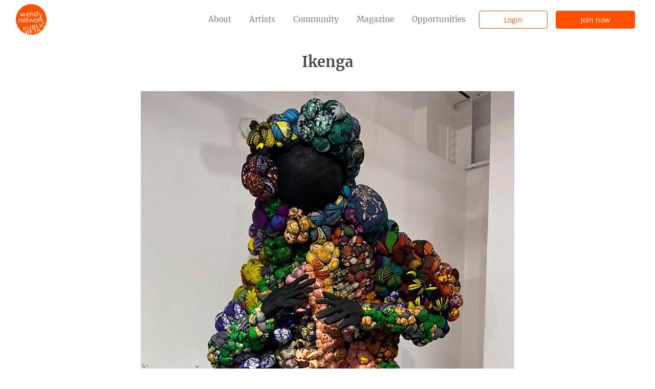

--- FILE ---
content_type: text/html; charset=UTF-8
request_url: https://wendy.network/ikenga-strength-of-movement/
body_size: 23217
content:
<!doctype html>
<html lang="en-US" class="no-js">
	<head>
	<meta charset="UTF-8">
		<title>Ikenga (strength of Movement) &ndash; wendy.network : wendy.network</title>
	
	<link rel="apple-touch-icon" sizes="57x57" href="https://wendy.network/w3nd1LS377nw/wp-content/themes/wendy/img/icons/apple-icon-57x57.png">
	<link rel="apple-touch-icon" sizes="60x60" href="https://wendy.network/w3nd1LS377nw/wp-content/themes/wendy/img/icons/apple-icon-60x60.png">
	<link rel="apple-touch-icon" sizes="72x72" href="https://wendy.network/w3nd1LS377nw/wp-content/themes/wendy/img/icons/apple-icon-72x72.png">
	<link rel="apple-touch-icon" sizes="76x76" href="https://wendy.network/w3nd1LS377nw/wp-content/themes/wendy/img/icons/apple-icon-76x76.png">
	<link rel="apple-touch-icon" sizes="114x114" href="https://wendy.network/w3nd1LS377nw/wp-content/themes/wendy/img/icons/apple-icon-114x114.png">
	<link rel="apple-touch-icon" sizes="120x120" href="https://wendy.network/w3nd1LS377nw/wp-content/themes/wendy/img/icons/apple-icon-120x120.png">
	<link rel="apple-touch-icon" sizes="144x144" href="https://wendy.network/w3nd1LS377nw/wp-content/themes/wendy/img/icons/apple-icon-144x144.png">
	<link rel="apple-touch-icon" sizes="152x152" href="https://wendy.network/w3nd1LS377nw/wp-content/themes/wendy/img/icons/apple-icon-152x152.png">
	<link rel="apple-touch-icon" sizes="180x180" href="https://wendy.network/w3nd1LS377nw/wp-content/themes/wendy/img/icons/apple-icon-180x180.png">
	<link rel="icon" type="image/png" sizes="192x192"  href="https://wendy.network/w3nd1LS377nw/wp-content/themes/wendy/img/icons/android-icon-192x192.png">
	<link rel="icon" type="image/png" sizes="32x32" href="https://wendy.network/w3nd1LS377nw/wp-content/themes/wendy/img/icons/favicon-32x32.png">
	<link rel="icon" type="image/png" sizes="96x96" href="https://wendy.network/w3nd1LS377nw/wp-content/themes/wendy/img/icons/favicon-96x96.png">
	<link rel="icon" type="image/png" sizes="16x16" href="https://wendy.network/w3nd1LS377nw/wp-content/themes/wendy/img/icons/favicon-16x16.png">
	<meta name="msapplication-TileColor" content="#ffffff">
	<meta name="msapplication-TileImage" content="https://wendy.network/w3nd1LS377nw/wp-content/themes/wendy/img/icons/ms-icon-144x144.png">
	<meta name="theme-color" content="#ffffff">

	<link href="https://wendy.network/w3nd1LS377nw/wp-content/themes/wendy/img/icons/touch.png" rel="apple-touch-icon-precomposed">
	<link rel="alternate" type="application/rss+xml" title="wendy.network" href="https://wendy.network/feed/" />

	<meta http-equiv="X-UA-Compatible" content="IE=edge,chrome=1">
	<meta name="viewport" content="width=device-width, initial-scale=1.0">
	<!--<meta name="description" content="">-->

	
	<!-- This site is optimized with the Yoast SEO plugin v15.3 - https://yoast.com/wordpress/plugins/seo/ -->
	<meta name="robots" content="index, follow, max-snippet:-1, max-image-preview:large, max-video-preview:-1" />
	<link rel="canonical" href="https://wendy.network/ikenga-strength-of-movement/" />
	<meta property="og:locale" content="en_US" />
	<meta property="og:type" content="article" />
	<meta property="og:title" content="Ikenga (strength of Movement) &ndash; wendy.network" />
	<meta property="og:url" content="https://wendy.network/ikenga-strength-of-movement/" />
	<meta property="og:site_name" content="wendy.network" />
	<meta property="article:publisher" content="https://www.facebook.com/wendyartnet/" />
	<meta property="article:published_time" content="2021-11-10T22:10:58+00:00" />
	<meta name="twitter:card" content="summary_large_image" />
	<meta name="twitter:creator" content="@wendy_network" />
	<meta name="twitter:site" content="@wendy_network" />
	<meta name="twitter:label1" content="Written by">
	<meta name="twitter:data1" content="Nnoroms">
	<script type="application/ld+json" class="yoast-schema-graph">{"@context":"https://schema.org","@graph":[{"@type":"WebSite","@id":"https://wendy.network/#website","url":"https://wendy.network/","name":"wendy.network","description":"","potentialAction":[{"@type":"SearchAction","target":"https://wendy.network/?s={search_term_string}","query-input":"required name=search_term_string"}],"inLanguage":"en-US"},{"@type":"WebPage","@id":"https://wendy.network/ikenga-strength-of-movement/#webpage","url":"https://wendy.network/ikenga-strength-of-movement/","name":"Ikenga (strength of Movement) &ndash; wendy.network","isPartOf":{"@id":"https://wendy.network/#website"},"datePublished":"2021-11-10T22:10:58+00:00","dateModified":"2021-11-10T22:10:58+00:00","author":{"@id":"https://wendy.network/#/schema/person/90e6fbff74e6a2fd2d1801183f9097db"},"inLanguage":"en-US","potentialAction":[{"@type":"ReadAction","target":["https://wendy.network/ikenga-strength-of-movement/"]}]},{"@type":"Person","@id":"https://wendy.network/#/schema/person/90e6fbff74e6a2fd2d1801183f9097db","name":"Nnoroms"}]}</script>
	<!-- / Yoast SEO plugin. -->


<link rel='dns-prefetch' href='//s.w.org' />
		<script type="text/javascript">
			window._wpemojiSettings = {"baseUrl":"https:\/\/s.w.org\/images\/core\/emoji\/13.0.0\/72x72\/","ext":".png","svgUrl":"https:\/\/s.w.org\/images\/core\/emoji\/13.0.0\/svg\/","svgExt":".svg","source":{"concatemoji":"https:\/\/wendy.network\/w3nd1LS377nw\/wp-includes\/js\/wp-emoji-release.min.js?ver=b2d9e0e503e80d588155ed904b5baf03"}};
			!function(e,a,t){var n,r,o,i=a.createElement("canvas"),p=i.getContext&&i.getContext("2d");function s(e,t){var a=String.fromCharCode;p.clearRect(0,0,i.width,i.height),p.fillText(a.apply(this,e),0,0);e=i.toDataURL();return p.clearRect(0,0,i.width,i.height),p.fillText(a.apply(this,t),0,0),e===i.toDataURL()}function c(e){var t=a.createElement("script");t.src=e,t.defer=t.type="text/javascript",a.getElementsByTagName("head")[0].appendChild(t)}for(o=Array("flag","emoji"),t.supports={everything:!0,everythingExceptFlag:!0},r=0;r<o.length;r++)t.supports[o[r]]=function(e){if(!p||!p.fillText)return!1;switch(p.textBaseline="top",p.font="600 32px Arial",e){case"flag":return s([127987,65039,8205,9895,65039],[127987,65039,8203,9895,65039])?!1:!s([55356,56826,55356,56819],[55356,56826,8203,55356,56819])&&!s([55356,57332,56128,56423,56128,56418,56128,56421,56128,56430,56128,56423,56128,56447],[55356,57332,8203,56128,56423,8203,56128,56418,8203,56128,56421,8203,56128,56430,8203,56128,56423,8203,56128,56447]);case"emoji":return!s([55357,56424,8205,55356,57212],[55357,56424,8203,55356,57212])}return!1}(o[r]),t.supports.everything=t.supports.everything&&t.supports[o[r]],"flag"!==o[r]&&(t.supports.everythingExceptFlag=t.supports.everythingExceptFlag&&t.supports[o[r]]);t.supports.everythingExceptFlag=t.supports.everythingExceptFlag&&!t.supports.flag,t.DOMReady=!1,t.readyCallback=function(){t.DOMReady=!0},t.supports.everything||(n=function(){t.readyCallback()},a.addEventListener?(a.addEventListener("DOMContentLoaded",n,!1),e.addEventListener("load",n,!1)):(e.attachEvent("onload",n),a.attachEvent("onreadystatechange",function(){"complete"===a.readyState&&t.readyCallback()})),(n=t.source||{}).concatemoji?c(n.concatemoji):n.wpemoji&&n.twemoji&&(c(n.twemoji),c(n.wpemoji)))}(window,document,window._wpemojiSettings);
		</script>
		<style type="text/css">
img.wp-smiley,
img.emoji {
	display: inline !important;
	border: none !important;
	box-shadow: none !important;
	height: 1em !important;
	width: 1em !important;
	margin: 0 .07em !important;
	vertical-align: -0.1em !important;
	background: none !important;
	padding: 0 !important;
}
</style>
	<link rel='stylesheet' id='sb_instagram_styles-css'  href='https://wendy.network/w3nd1LS377nw/wp-content/plugins/instagram-feed/css/sbi-styles.min.css?ver=2.9.7' media='all' />
<link rel='stylesheet' id='wp-block-library-css'  href='https://wendy.network/w3nd1LS377nw/wp-includes/css/dist/block-library/style.min.css?ver=b2d9e0e503e80d588155ed904b5baf03' media='all' />
<link rel='stylesheet' id='contact-form-7-css'  href='https://wendy.network/w3nd1LS377nw/wp-content/plugins/contact-form-7/includes/css/styles.css?ver=5.3' media='all' />
<link rel='stylesheet' id='wpbootstrapsass-css'  href='https://wendy.network/w3nd1LS377nw/wp-content/themes/wendy/dist/css/style.min.css?ver=1.0.0' media='all' />
<link rel='stylesheet' id='fastyle-css'  href='https://wendy.network/w3nd1LS377nw/wp-content/themes/wendy/dist/css/all.css?ver=1.0.0' media='all' />
<link rel='stylesheet' id='lightbox-css'  href='https://wendy.network/w3nd1LS377nw/wp-content/themes/wendy/dist/css/ekko-lightbox.css?ver=1.0.0' media='all' />
<link rel='stylesheet' id='slickstyle-css'  href='https://wendy.network/w3nd1LS377nw/wp-content/themes/wendy/dist/css/slick.css?ver=b2d9e0e503e80d588155ed904b5baf03' media='all' />
<link rel='stylesheet' id='lenastyle-css'  href='https://wendy.network/w3nd1LS377nw/wp-content/themes/wendy/dist/css/lena.css?ver=1.0.0' media='all' />
<link rel='stylesheet' id='newsletter-css'  href='https://wendy.network/w3nd1LS377nw/wp-content/plugins/newsletter/style.css?ver=7.4.6' media='all' />
<link rel='stylesheet' id='borlabs-cookie-css'  href='https://wendy.network/w3nd1LS377nw/wp-content/cache/borlabs-cookie/borlabs-cookie_1_en.css?ver=2.2.13-35' media='all' />
<link rel='stylesheet' id='dashicons-css'  href='https://wendy.network/w3nd1LS377nw/wp-includes/css/dashicons.min.css?ver=b2d9e0e503e80d588155ed904b5baf03' media='all' />
<script type='text/javascript' src='https://wendy.network/w3nd1LS377nw/wp-includes/js/jquery/jquery.js?ver=1.12.4-wp' id='jquery-core-js'></script>
<script type='text/javascript' async="async" src='https://wendy.network/w3nd1LS377nw/wp-content/themes/wendy/dist/js/main.bundle.js?ver=1.0.0' id='wpbootstrapsassscripts-js'></script>
<script type='text/javascript' src='https://wendy.network/w3nd1LS377nw/wp-content/themes/wendy/dist/js/modernizr.js?ver=1.0.0' id='modernizrjs-js'></script>
<script type='text/javascript' src='https://wendy.network/w3nd1LS377nw/wp-content/themes/wendy/dist/js/bootstrap4-toggle.min.js?ver=1.0.0' id='bstogglejs-js'></script>
<script type='text/javascript' src='https://wendy.network/w3nd1LS377nw/wp-content/themes/wendy/dist/js/custom.js?ver=1.0.0' id='customjs-js'></script>
<script type='text/javascript' id='simple-likes-public-js-js-extra'>
/* <![CDATA[ */
var simpleLikes = {"ajaxurl":"https:\/\/wendy.network\/w3nd1LS377nw\/wp-admin\/admin-ajax.php","like":"Like","unlike":"Unlike"};
/* ]]> */
</script>
<script type='text/javascript' src='https://wendy.network/w3nd1LS377nw/wp-content/themes/wendy/dist/js/simple-likes-public.js?ver=0.5' id='simple-likes-public-js-js'></script>
<script type='text/javascript' id='borlabs-cookie-prioritize-js-extra'>
/* <![CDATA[ */
var borlabsCookiePrioritized = {"domain":"wendy.network","path":"\/","version":"1","bots":"1","optInJS":{"statistics":{"google-analytics":"[base64]","facebook-pixel":"[base64]"}}};
/* ]]> */
</script>
<script type='text/javascript' src='https://wendy.network/w3nd1LS377nw/wp-content/plugins/borlabs-cookie/javascript/borlabs-cookie-prioritize.min.js?ver=2.2.13' id='borlabs-cookie-prioritize-js'></script>
<link rel="https://api.w.org/" href="https://wendy.network/wp-json/" /><link rel="alternate" type="application/json" href="https://wendy.network/wp-json/wp/v2/posts/10086" /><link rel="alternate" type="application/json+oembed" href="https://wendy.network/wp-json/oembed/1.0/embed?url=https%3A%2F%2Fwendy.network%2Fikenga-strength-of-movement%2F" />
<link rel="alternate" type="text/xml+oembed" href="https://wendy.network/wp-json/oembed/1.0/embed?url=https%3A%2F%2Fwendy.network%2Fikenga-strength-of-movement%2F&#038;format=xml" />
<link rel="icon" href="https://wendy.network/w3nd1LS377nw/wp-content/uploads/logo-120x120.png" sizes="32x32" />
<link rel="icon" href="https://wendy.network/w3nd1LS377nw/wp-content/uploads/logo-300x300.png" sizes="192x192" />
<link rel="apple-touch-icon" href="https://wendy.network/w3nd1LS377nw/wp-content/uploads/logo-300x300.png" />
<meta name="msapplication-TileImage" content="https://wendy.network/w3nd1LS377nw/wp-content/uploads/logo-300x300.png" />

	</head>
	<body class="post-template-default single single-post postid-10086 single-format-standard ikenga-strength-of-movement elementor-default elementor-kit-100">

		<!-- wrapper -->
		<div class="wrapper">

			<!-- header -->
			<header class="header clear">

                <nav class="navbar navbar-expand-md fixed-top navbar-light bg-white">
                    <div class="container-fluid">
                        <a class="navbar-brand" href="https://wendy.network">
                            <img src="https://wendy.network/w3nd1LS377nw/wp-content/themes/wendy/img/wendylogo_publicbeta.png" class="headerlogo" alt="Wendy.Network Logo" width="60">
                        </a>

                                                 <button type="button" class="btn btn-outline-primary px-1 d-block d-md-none ml-auto mr-3" data-toggle="modal" data-target="#LoginModal">
						  Login
						</button>

                        <button type="button" class="btn btn-primary px-1 d-block d-md-none mr-5" data-toggle="modal" data-target="#RegisterModal">
						  Join now
						</button>
                   	 
                        <button class="navbar-toggler" type="button" data-toggle="collapse" data-target="#navbarSupportedContent" aria-controls="navbarSupportedContent" aria-expanded="false" aria-label="Toggle navigation">
                            <span class="navbar-toggler-icon"></span>
                        </button>

                        <div class="collapse navbar-collapse" id="navbarSupportedContent">
                            <ul id="menu-mainmenu" class="navbar-nav ml-auto"><li itemscope="itemscope" itemtype="https://www.schema.org/SiteNavigationElement" id="menu-item-624" class="menu-item menu-item-type-post_type menu-item-object-page menu-item-624 nav-item"><a title="About" href="https://wendy.network/about/" class="nav-link">About</a></li>
<li itemscope="itemscope" itemtype="https://www.schema.org/SiteNavigationElement" id="menu-item-24" class="menu-item menu-item-type-post_type menu-item-object-page menu-item-24 nav-item"><a title="Artists" href="https://wendy.network/artists/" class="nav-link">Artists</a></li>
<li itemscope="itemscope" itemtype="https://www.schema.org/SiteNavigationElement" id="menu-item-23" class="menu-item menu-item-type-post_type menu-item-object-page menu-item-home menu-item-23 nav-item"><a title="Community" href="https://wendy.network/" class="nav-link">Community</a></li>
<li itemscope="itemscope" itemtype="https://www.schema.org/SiteNavigationElement" id="menu-item-11279" class="menu-item menu-item-type-post_type menu-item-object-page menu-item-11279 nav-item"><a title="Magazine" href="https://wendy.network/magazine/" class="nav-link">Magazine</a></li>
<li itemscope="itemscope" itemtype="https://www.schema.org/SiteNavigationElement" id="menu-item-11282" class="menu-item menu-item-type-post_type menu-item-object-page menu-item-11282 nav-item"><a title="Opportunities" href="https://wendy.network/opportunities/" class="nav-link">Opportunities</a></li>
</ul>                        </div>
                                                 <button type="button" class="btn btn-outline-primary mx-2 px-5 d-none d-md-block" data-toggle="modal" data-target="#LoginModal">
						  Login
						</button>

                        <button type="button" class="btn btn-primary mx-2 px-5 d-none d-md-block" data-toggle="modal" data-target="#RegisterModal">
						  Join now
						</button>
                   	                     	<!-- Logged-In Navigation -->
                    	
                    </div>
                    <!-- /.container -->
                </nav>

			</header>
			<!-- /header -->
<main>
		<!-- Flexible Content - Ausgabe für Besucher -->
	
<!-- Single Image (large) -->


<section class="imagesection mb-5">

	<div class="container">

		<div class="row my-4">

			<div class="col-12 col-lg-8 mx-auto text-center">
			
			
					<h2> Ikenga</h2>

				 


				 


                


                <a href="https://wendy.network/w3nd1LS377nw/wp-content/uploads/nnorom_6-639x1024.png" data-toggle="lightbox">

                    <img class="card-img-top rounded-0 img-fluid animated fadeInUp" src="https://wendy.network/w3nd1LS377nw/wp-content/uploads/nnorom_6.png" srcset="https://wendy.network/w3nd1LS377nw/wp-content/uploads/nnorom_6.png 1064w, https://wendy.network/w3nd1LS377nw/wp-content/uploads/nnorom_6-187x300.png 187w, https://wendy.network/w3nd1LS377nw/wp-content/uploads/nnorom_6-639x1024.png 639w, https://wendy.network/w3nd1LS377nw/wp-content/uploads/nnorom_6-768x1230.png 768w, https://wendy.network/w3nd1LS377nw/wp-content/uploads/nnorom_6-959x1536.png 959w, https://wendy.network/w3nd1LS377nw/wp-content/uploads/nnorom_6-475x761.png 475w, https://wendy.network/w3nd1LS377nw/wp-content/uploads/nnorom_6-950x1521.png 950w" sizes="(max-width: 1900px) 100vw, 1900px"  />

                </a>

				
				
				 <p class="elementdescription my-2" style="font-size: 0.85rem;"> Ikenga (strength of Movement), 2021, Ankara Fabric, 72 x 48 x 40inches</p>

				 


			</div>

		</div>

	</div>

</section>






		
	


	<div class="container">
	<div class="row my-5">
		<div class="col-12 col-lg-8 text-center mx-auto">
			<!-- section -->
			<section class="postcategories">

					<!-- Kategorie -->
										
											<a  href="https://wendy.network/magazine/?lookup=magazine" class="btn btn-outline-secondary m-2 border-secondary text-secondary">Magazine</a>
										
											
										
				
					

			</section>
			<!-- /section -->
		</div><!-- /.col-12 -->
	</div><!-- /.row -->
</div><!-- /.container -->

	<div class="container articleauthor">
	
		<div class="row mt-4">
			<div class="col-12 col-lg-7 mx-auto">
			
			<div class="row">
				<div class="col-4 col-lg-6 text-left">
					<span class="sl-wrapper" title="Like" data-toggle="tooltip" data-placement="top"><span class="sl-button likes-loggedout" data-toggle="modal" data-target="#LoginModal"><span class="sl-icon"><svg role="img" xmlns="http://www.w3.org/2000/svg" xmlns:xlink="http://www.w3.org/1999/xlink" version="1.1" x="0" y="0" viewBox="0 0 128 128" enable-background="new 0 0 128 128" xml:space="preserve"><path id="heart" d="M64 127.5C17.1 79.9 3.9 62.3 1 44.4c-3.5-22 12.2-43.9 36.7-43.9 10.5 0 20 4.2 26.4 11.2 6.3-7 15.9-11.2 26.4-11.2 24.3 0 40.2 21.8 36.7 43.9C124.2 62 111.9 78.9 64 127.5zM37.6 13.4c-9.9 0-18.2 5.2-22.3 13.8C5 49.5 28.4 72 64 109.2c35.7-37.3 59-59.8 48.6-82 -4.1-8.7-12.4-13.8-22.3-13.8 -15.9 0-22.7 13-26.4 19.2C60.6 26.8 54.4 13.4 37.6 13.4z"/>&#9829;</svg></span><span class="sl-count">Like</span></span></span>				</div>
				<div class="col-8 col-lg-6 text-right">
									
					<div class="socialicons">
						<a href="https://twitter.com/home?status=https://wendy.network/ikenga-strength-of-movement/ " target="_blank" class="link-social twitter mx-1">
							<img src="https://wendy.network/w3nd1LS377nw/wp-content/themes/wendy/img/socialicons/i-twitter-g.svg" class="icon-twitter" alt="Social-Icon Twitter" width="22">
						</a>
						<a href="https://www.linkedin.com/shareArticle?mini=true&url=https://wendy.network/ikenga-strength-of-movement/&title=&Ikenga (strength of Movement)=&source=" target="_blank" class="link-social linkedin mx-1">
							<img src="https://wendy.network/w3nd1LS377nw/wp-content/themes/wendy/img/socialicons/i-linkedin-g.svg" class="icon-instagram" alt="Social-Icon Linkedin" width="22">
						</a>
						<a href="https://www.facebook.com/sharer/sharer.php?u=https://wendy.network/ikenga-strength-of-movement/" target="_blank" class="link-social facebook mx-1">
							<img src="https://wendy.network/w3nd1LS377nw/wp-content/themes/wendy/img/socialicons/i-fb-g.svg" class="icon-facebook" alt="Social-Icon Facebook" width="22">
						</a>
					</div>
					
				</div>
			</div>

			<hr/>
			
			</div>
		</div>
	
	
		<div class="row mb-5">
			<div class="col-12 col-lg-7 mx-auto">
								<div class="row">
					<div class="col-4 col-lg-2 text-center">
																		<div class="articleauthorprofilbild">
						<img width="150" height="150" src="https://wendy.network/w3nd1LS377nw/wp-content/uploads/passport-150x150.jpg" class="attachment-thumbnail size-thumbnail" alt="" loading="lazy" srcset="https://wendy.network/w3nd1LS377nw/wp-content/uploads/passport-150x150.jpg 150w, https://wendy.network/w3nd1LS377nw/wp-content/uploads/passport-600x600.jpg 600w, https://wendy.network/w3nd1LS377nw/wp-content/uploads/passport-300x300.jpg 300w, https://wendy.network/w3nd1LS377nw/wp-content/uploads/passport-120x120.jpg 120w" sizes="(max-width: 150px) 100vw, 150px" />						</div>
												
						
																		<div class="followmember mt-3 d-block d-lg-none">
							<div id='wendy-follow' data-toggle='modal' data-target='#LoginModal'><span class='button btn btn-outline-primary px-5' >Follow</span></div>						</div>
												
					</div>
					
					<div class="col-8 col-lg-8">
												<p class="writtenby">WRITTEN BY</p>
						<h3 class="mb-4">
						<a class="text-dark" href="https://wendy.network/nnoroms/">
						Samuel Nnorom						</a>
						</h3>
																		<p class="description">I explore Ankara fabric and bubble techniques through rolling, stitching and sewing as materialities that  interrogation the liminality, temporality and vacillating  nature of human conditions.</p>
											</div>
					
					<div class="col-12 col-lg-2 d-none d-lg-block">
																		<div class="followmember">
							<div id='wendy-follow' data-toggle='modal' data-target='#LoginModal'><span class='button btn btn-outline-primary px-5' >Follow</span></div>						</div>
											</div>
					
				</div>
			
			</div>
		</div>
	</div>

	
<div class="container-fluid px-0 py-5 bg-light">

<div class="container pt-5 magazinecontainer">
		
	
	<div class="row"> 

	 
		
			<div class="grid-item mb-3 col-12 col-lg-4">
				<!-- Headerbild -->
<a href="https://wendy.network/artists-of-the-month-december-2021/" class="bgimagelink">
	<div class="bgimagewrapper text-right">
		<div class="bgimage" style="background-image:url(https://wendy.network/w3nd1LS377nw/wp-content/uploads/Artboard-6.png);background-repeat:no-repeat;background-size:cover;"></div>
			</div>
</a>
<div class="clearfix">
	<div class="titlewrapper float-left">
		<h5 class="posttitle mt-3"><a href="https://wendy.network/artists-of-the-month-december-2021/">Artists of the Month &#8211; December 2021</a></h5>
	</div>
	<div class="likewrapper float-right pt-3 text-right">
		<span class="sl-wrapper" title="Like" data-toggle="tooltip" data-placement="top"><span class="sl-button likes-loggedout" data-toggle="modal" data-target="#LoginModal"><span class="sl-icon"><svg role="img" xmlns="http://www.w3.org/2000/svg" xmlns:xlink="http://www.w3.org/1999/xlink" version="1.1" x="0" y="0" viewBox="0 0 128 128" enable-background="new 0 0 128 128" xml:space="preserve"><path id="heart" d="M64 127.5C17.1 79.9 3.9 62.3 1 44.4c-3.5-22 12.2-43.9 36.7-43.9 10.5 0 20 4.2 26.4 11.2 6.3-7 15.9-11.2 26.4-11.2 24.3 0 40.2 21.8 36.7 43.9C124.2 62 111.9 78.9 64 127.5zM37.6 13.4c-9.9 0-18.2 5.2-22.3 13.8C5 49.5 28.4 72 64 109.2c35.7-37.3 59-59.8 48.6-82 -4.1-8.7-12.4-13.8-22.3-13.8 -15.9 0-22.7 13-26.4 19.2C60.6 26.8 54.4 13.4 37.6 13.4z"/>&#9829;</svg></span><span class="sl-count">9</span></span></span>	</div>
</div>
<p class="postcategories">Art, Interview, Magazine, wendy.network	
</p>
			</div>

	 
		
			<div class="grid-item mb-3 col-12 col-lg-4">
				<!-- Headerbild -->
<a href="https://wendy.network/weaving-women/" class="bgimagelink">
	<div class="bgimagewrapper text-right">
		<div class="bgimage" style="background-image:url(https://wendy.network/w3nd1LS377nw/wp-content/uploads/jean-vella-kNsAF3gcyeY-unsplash-1280x435.jpg);background-repeat:no-repeat;background-size:cover;"></div>
			</div>
</a>
<div class="clearfix">
	<div class="titlewrapper float-left">
		<h5 class="posttitle mt-3"><a href="https://wendy.network/weaving-women/">Weaving Women</a></h5>
	</div>
	<div class="likewrapper float-right pt-3 text-right">
		<span class="sl-wrapper" title="Like" data-toggle="tooltip" data-placement="top"><span class="sl-button likes-loggedout" data-toggle="modal" data-target="#LoginModal"><span class="sl-icon"><svg role="img" xmlns="http://www.w3.org/2000/svg" xmlns:xlink="http://www.w3.org/1999/xlink" version="1.1" x="0" y="0" viewBox="0 0 128 128" enable-background="new 0 0 128 128" xml:space="preserve"><path id="heart" d="M64 127.5C17.1 79.9 3.9 62.3 1 44.4c-3.5-22 12.2-43.9 36.7-43.9 10.5 0 20 4.2 26.4 11.2 6.3-7 15.9-11.2 26.4-11.2 24.3 0 40.2 21.8 36.7 43.9C124.2 62 111.9 78.9 64 127.5zM37.6 13.4c-9.9 0-18.2 5.2-22.3 13.8C5 49.5 28.4 72 64 109.2c35.7-37.3 59-59.8 48.6-82 -4.1-8.7-12.4-13.8-22.3-13.8 -15.9 0-22.7 13-26.4 19.2C60.6 26.8 54.4 13.4 37.6 13.4z"/>&#9829;</svg></span><span class="sl-count">3</span></span></span>	</div>
</div>
<p class="postcategories">Art, Magazine, wendy.network	
</p>
			</div>

	 
		
			<div class="grid-item mb-3 col-12 col-lg-4">
				<!-- Headerbild -->
<a href="https://wendy.network/interview-with-ryts-monet-about-der-euro-des-kaukasus-and-portrait-of-europa-art-works/" class="bgimagelink">
	<div class="bgimagewrapper text-right">
		<div class="bgimage" style="background-image:url(https://wendy.network/w3nd1LS377nw/wp-content/uploads/pic_362530-800x435.jpg);background-repeat:no-repeat;background-size:cover;"></div>
			</div>
</a>
<div class="clearfix">
	<div class="titlewrapper float-left">
		<h5 class="posttitle mt-3"><a href="https://wendy.network/interview-with-ryts-monet-about-der-euro-des-kaukasus-and-portrait-of-europa-art-works/">Interview with Ryts Monet about &#8220;Der Euro des Kaukasus and Portrait of Europa&#8221; art works.</a></h5>
	</div>
	<div class="likewrapper float-right pt-3 text-right">
		<span class="sl-wrapper" title="Like" data-toggle="tooltip" data-placement="top"><span class="sl-button likes-loggedout" data-toggle="modal" data-target="#LoginModal"><span class="sl-icon"><svg role="img" xmlns="http://www.w3.org/2000/svg" xmlns:xlink="http://www.w3.org/1999/xlink" version="1.1" x="0" y="0" viewBox="0 0 128 128" enable-background="new 0 0 128 128" xml:space="preserve"><path id="heart" d="M64 127.5C17.1 79.9 3.9 62.3 1 44.4c-3.5-22 12.2-43.9 36.7-43.9 10.5 0 20 4.2 26.4 11.2 6.3-7 15.9-11.2 26.4-11.2 24.3 0 40.2 21.8 36.7 43.9C124.2 62 111.9 78.9 64 127.5zM37.6 13.4c-9.9 0-18.2 5.2-22.3 13.8C5 49.5 28.4 72 64 109.2c35.7-37.3 59-59.8 48.6-82 -4.1-8.7-12.4-13.8-22.3-13.8 -15.9 0-22.7 13-26.4 19.2C60.6 26.8 54.4 13.4 37.6 13.4z"/>&#9829;</svg></span><span class="sl-count">3</span></span></span>	</div>
</div>
<p class="postcategories">Art, Interview, Magazine	
</p>
			</div>

		
		
	</div>

	
</div><!-- /.container -->
</div>

</main>
	<!-- Modal Registrieren -->
	





<!-- Modal -->
<div class="modal fade" id="RegisterModal" tabindex="-1" role="dialog" aria-labelledby="RegisterModalLabel" aria-hidden="true">
  <div class="modal-dialog modal-dialog-scrollable" role="document">
    <div class="modal-content">

      <div class="modal-body bg-light rounded-0 px-5 pt-5">
       
        <div class="row">
        	<div class="col-12 col-lg-4 text-left">
        		<p class="registerwith"><!--Register with--></p>
        	</div>
        	<div class="col-12 col-lg-8 text-right">
        		<p class="alreadymember">Are you a member? <a data-dismiss="modal" data-toggle="modal" data-target="#LoginModal">Login now</a></p>
        	</div>
        </div>
        
        <!--<div class="row sociallogins">
        	<div class="col-12 col-lg-4 px-1 text-center">
        		<div class="google">
        			<p><i class="fab fa-google"></i> <a>Google</a></p>
        		</div>
        	</div>
        	<div class="col-12 col-lg-4 px-1 text-center">
        		<div class="twitter">
        			<p><i class="fab fa-twitter"></i> <a>Twitter</a></p>
        		</div>
        	</div>
        	<div class="col-12 col-lg-4 px-1 text-center">
       	    	<div class="facebook">
					<p><i class="fab fa-facebook-f"></i> <a href="https://www.facebook.com/dialog/oauth?client_id=257842688844445&redirect_uri=https://wendy.network/w3nd1LS377nw/&response_type=code&scope=email">Facebook</a></p>
       	    	</div>
        	</div>
        </div>-->

		<div class="row registrationform">
        	<div class="col-12 col-lg-12">
        		<!--<p class="registerwith my-4">Or with your E-Mail</p>-->
        		
				<!-- Userregistration -->
				        
        <form id="registerform" class="acfe-form acf-form" action="" method="post" data-fields-class="" data-hide-error="1" data-hide-unload="0" data-hide-revalidation="0" data-errors-position="below" data-errors-class="">
            
        	<div id="acf-form-data" class="acf-hidden">
		<input type="hidden" id="_acf_screen" name="_acf_screen" value="acfe_form"/><input type="hidden" id="_acf_post_id" name="_acf_post_id" value="10086"/><input type="hidden" id="_acf_validation" name="_acf_validation" value="1"/><input type="hidden" id="_acf_form" name="_acf_form" value="[base64]"/><input type="hidden" id="_acf_nonce" name="_acf_nonce" value="4b133763fc"/><input type="hidden" id="_acf_changed" name="_acf_changed" value="0"/>	</div>
	            <div class="acf-fields acf-form-fields -top">
            
                <div class="acf-field acf-field-text acf-field-5f74abb676085 is-required" data-name="username" data-type="text" data-key="field_5f74abb676085" data-required="1" data-acfe-instructions-tooltip="Minimum 4 characters,&lt;br&gt;only letters (a-z and A-Z)&lt;br&gt;and numbers.&lt;br&gt;You can choose your public display name&lt;br&gt;without restrictions in the next step.">
<div class="acf-label">
<label for="acf-field_5f74abb676085">Username <span class="acf-required">*</span></label><p class="description">Minimum 4 characters,<br>only letters (a-z and A-Z)<br>and numbers.<br>You can choose your public display name<br>without restrictions in the next step.</p></div>
<div class="acf-input">
<div class="acf-input-wrap"><input type="text" id="acf-field_5f74abb676085" name="acf[field_5f74abb676085]" placeholder="Username*" required="required"/></div></div>
</div>
<div class="acf-field acf-field-email acf-field-5f74ac1d76086 is-required" data-name="email" data-type="email" data-key="field_5f74ac1d76086" data-required="1">
<div class="acf-label">
<label for="acf-field_5f74ac1d76086">Email <span class="acf-required">*</span></label></div>
<div class="acf-input">
<div class="acf-input-wrap"><input type="email" id="acf-field_5f74ac1d76086" name="acf[field_5f74ac1d76086]" placeholder="E-mail*" required="required"/></div></div>
</div>
<div class="acf-field acf-field-password acf-field-5f74ac3776087 is-required" data-name="passwort" data-type="password" data-key="field_5f74ac3776087" data-required="1" data-acfe-instructions-tooltip="Minimum 8 characters,&lt;br&gt;include at least 1 uppercase letter,&lt;br&gt;1 number and 1 special character like @#\-_$%^&amp;+=§!\?">
<div class="acf-label">
<label for="acf-field_5f74ac3776087">Password <span class="acf-required">*</span></label><p class="description">Minimum 8 characters,<br>include at least 1 uppercase letter,<br>1 number and 1 special character like @#\-_$%^&+=§!\?</p></div>
<div class="acf-input">
<div class="acf-input-wrap"><input type="password" id="acf-field_5f74ac3776087" name="acf[field_5f74ac3776087]" placeholder="Password*" required="required"/></div></div>
</div>
<div class="acf-field acf-field-password acf-field-5f74ac5c7650b is-required" data-name="passwort_confirm" data-type="password" data-key="field_5f74ac5c7650b" data-required="1">
<div class="acf-label">
<label for="acf-field_5f74ac5c7650b">Confirm passwort <span class="acf-required">*</span></label></div>
<div class="acf-input">
<div class="acf-input-wrap"><input type="password" id="acf-field_5f74ac5c7650b" name="acf[field_5f74ac5c7650b]" placeholder="Repeat password*" required="required"/></div></div>
</div>
<div class="acf-field acf-field-checkbox acf-field-5f74ac8d6db54 is-required" data-name="acceptance" data-type="checkbox" data-key="field_5f74ac8d6db54" data-required="1">
<div class="acf-label">
<label for="acf-field_5f74ac8d6db54">Acceptance <span class="acf-required">*</span></label></div>
<div class="acf-input">
<input type="hidden" name="acf[field_5f74ac8d6db54]"/><ul class="acf-checkbox-list acf-bl">
<li><label><input type="checkbox" id="acf-field_5f74ac8d6db54-I-have-read-and-accepted-the-&lt;a-href=&quot;https://wendy.network/w3nd1LS377nw/terms/&quot;-target=&quot;_blank&quot;&gt;Terms-and-Conditions&lt;/a&gt;-and-&lt;a-href=&quot;https://wendy.network/w3nd1LS377nw/privacy-policy/&quot;-target=&quot;_blank&quot;&gt;Privacy-Policy&lt;/a&gt;" name="acf[field_5f74ac8d6db54][]" value="I have read and accepted the &lt;a href=&quot;https://wendy.network/w3nd1LS377nw/terms/&quot; target=&quot;_blank&quot;&gt;Terms and Conditions&lt;/a&gt; and &lt;a href=&quot;https://wendy.network/w3nd1LS377nw/privacy-policy/&quot; target=&quot;_blank&quot;&gt;Privacy Policy&lt;/a&gt;"/> I have read and accepted the <a href="https://wendy.network/w3nd1LS377nw/terms/" target="_blank">Terms and Conditions</a> and <a href="https://wendy.network/w3nd1LS377nw/privacy-policy/" target="_blank">Privacy Policy</a></label></li>
</ul>
</div>
</div>
<div id="captchaRegister" class="acf-field acf-field-acfe-recaptcha acf-field-5f914d6262b47 is-required" data-name="recaptcharegister" data-type="acfe_recaptcha" data-key="field_5f914d6262b47" data-required="1">
<div class="acf-label">
<label for="acf-field_5f914d6262b47">Recaptcharegister <span class="acf-required">*</span></label></div>
<div class="acf-input">
        
                        <div class="acf-input-wrap acfe-field-recaptcha" data-site-key="6LfrztYZAAAAALW1Uhp590S1iyvgEeEEjGiMS1-L" data-version="v2" data-size="normal" data-theme="light">
                
                <div></div>
                <input type="hidden" id="acf-field_5f914d6262b47" name="acf[field_5f914d6262b47]"/>                
            </div>
            
            <script src="https://www.google.com/recaptcha/api.js?onload=acfe_recaptcha&render=explicit" async defer></script>
            
            </div>
</div>
                
            </div>
            
                        
                <div class="acf-form-submit">
                    
                    <input type="submit" class="btn btn-primary rounded-0" value="Create your account" />                    <span class="acf-spinner"></span>                    
                </div>
            
                    
        </form>
        
                	</div>
        </div>


      </div>
    </div>
  </div>
</div>

	
		<!-- Modal Einloggen -->
	<!-- Modal -->
<div class="modal fade" id="LoginModal" tabindex="-1" role="dialog" aria-labelledby="LoginModalLabel" aria-hidden="true">
  <div class="modal-dialog" role="document">
    <div class="modal-content">

      <div class="modal-body rounded-0 bg-light px-5 pt-5">
      
      <div class="row">
        	<div class="col-12 col-lg-5 text-left">
        		<p class="registerwith">Sign in to continue</p>
        	</div>
        	<div class="col-12 col-lg-7 text-right">
        		<p class="alreadymember">Not a member yet? <a data-dismiss="modal" data-toggle="modal" data-target="#RegisterModal">Join now</a></p>
        	</div>
        </div>
      

	  <div class="row loginform">
		<div class="col-12 col-lg-12">

			  <!-- Userlogin -->
			          
        <form id="loginform" class="acfe-form acf-form" action="" method="post" data-fields-class="" data-hide-error="0" data-hide-unload="0" data-hide-revalidation="0" data-errors-position="above" data-errors-class="">
            
        	<div id="acf-form-data" class="acf-hidden">
		<input type="hidden" id="_acf_screen" name="_acf_screen" value="acfe_form"/><input type="hidden" id="_acf_post_id" name="_acf_post_id" value="10086"/><input type="hidden" id="_acf_validation" name="_acf_validation" value="1"/><input type="hidden" id="_acf_form" name="_acf_form" value="[base64]/aSFMQ012uDtjlKoJ/BU="/><input type="hidden" id="_acf_nonce" name="_acf_nonce" value="4b133763fc"/><input type="hidden" id="_acf_changed" name="_acf_changed" value="0"/>	</div>
	            <div class="acf-fields acf-form-fields ">
            
                <div class="acf-field acf-field-text acf-field-5f832c76a1f97 is-required acfe-no-label" data-name="email_or_username" data-type="text" data-key="field_5f832c76a1f97" data-required="1">
<div class="acf-label">
<label for="acf-field_5f832c76a1f97"> <span class="acf-required">*</span></label></div>
<div class="acf-input">
<div class="acf-input-wrap"><input type="text" id="acf-field_5f832c76a1f97" name="acf[field_5f832c76a1f97]" placeholder="Email or Username*" required="required"/></div></div>
</div>
<div class="acf-field acf-field-password acf-field-5f832cb3a1f98 is-required acfe-no-label" data-name="password" data-type="password" data-key="field_5f832cb3a1f98" data-required="1">
<div class="acf-label">
<label for="acf-field_5f832cb3a1f98"> <span class="acf-required">*</span></label></div>
<div class="acf-input">
<div class="acf-input-wrap"><input type="password" id="acf-field_5f832cb3a1f98" name="acf[field_5f832cb3a1f98]" placeholder="Password*" required="required"/></div></div>
</div>
<div class="acf-field acf-field-checkbox acf-field-5f832cd89ea8e acfe-no-label" data-name="remember_me" data-type="checkbox" data-key="field_5f832cd89ea8e">
<div class="acf-label">
</div>
<div class="acf-input">
<input type="hidden" name="acf[field_5f832cd89ea8e]"/><ul class="acf-checkbox-list acf-hl">
<li><label><input type="checkbox" id="acf-field_5f832cd89ea8e-Keep-me-logged-in" name="acf[field_5f832cd89ea8e][]" value="Keep me logged in"/> Keep me logged in</label></li>
</ul>
</div>
</div>
<div id="captchaLogin" class="acf-field acf-field-acfe-recaptcha acf-field-5f914b27ba02c is-required acfe-no-label" data-name="recaptchaversuch" data-type="acfe_recaptcha" data-key="field_5f914b27ba02c" data-required="1">
<div class="acf-label">
<label for="acf-field_5f914b27ba02c"> <span class="acf-required">*</span></label></div>
<div class="acf-input">
        
                        <div class="acf-input-wrap acfe-field-recaptcha" data-site-key="6LcKJtgZAAAAAM8HIhYUIenNSsjWPTb_EfHdk9vU" data-version="v2" data-size="normal" data-theme="light">
                
                <div></div>
                <input type="hidden" id="acf-field_5f914b27ba02c" name="acf[field_5f914b27ba02c]"/>                
            </div>
            
            <script src="https://www.google.com/recaptcha/api.js?onload=acfe_recaptcha&render=explicit" async defer></script>
            
            </div>
</div>
                
            </div>
            
                        
                <div class="acf-form-submit">
                    
                    <input type="submit" class="acf-button btn btn-primary rounded-0" value="Login now" />                    <span class="acf-spinner"></span>                    
                </div>
            
                    
        </form>
        
        		</div>
	  </div>
	  
	         
       <div class="row mb-3">
        	<div class="col-12 col-lg-12 text-center">
        		<p>
        		<b><a href="https://wendy.network/maintenance/?action=lostpassword">Forgot your password</a></b></p>
        	</div>
        </div>
	  
	 <!-- <div class="row sociallogins mb-3">
			<div class="col-12 col-lg-4 px-1 text-center">
				<div class="google">
					<p><i class="fab fa-google"></i> <a>Google</a></p>
				</div>
			</div>
			<div class="col-12 col-lg-4 px-1 text-center">
				<div class="twitter">
					<p><i class="fab fa-twitter"></i> <a>Twitter</a></p>
				</div>
			</div>
			<div class="col-12 col-lg-4 px-1 text-center">
				<div class="facebook">
					<p><i class="fab fa-facebook-f"></i> <a href="https://www.facebook.com/dialog/oauth?client_id=257842688844445&redirect_uri=https://wendy.network/w3nd1LS377nw/&response_type=code&scope=email">Facebook</a></p>
				</div>
			</div>
       </div> -->
       
       <div class="row mb-3">
        	<div class="col-12 col-lg-12 text-center">
        		<p>&copy; wendy.network. All rights reserved.<br/>
        		By signing up, I agree to wendy.network´s<br/>
        		<b><a href="https://wendy.network/terms/">Terms of Service</a></b></p>
        	</div>
        </div>
 

      </div>
    </div>
  </div>
</div>					
			
	<!-- footer -->
	<footer class="footer">
		<div class="container">
			<div class="row">
				<div class="col-12 text-center mb-4">
					<img src="https://wendy.network/w3nd1LS377nw/wp-content/themes/wendy/img/wendylogo_publicbeta.png" class="footerlogo" alt="Wendy.Network Logo" width="50">
				</div>
			</div>
			<div class="row">
				<div class="col-12 text-center footernavigation">
					<!-- footer navigation -->
					<ul id="menu-footermenu" class="list-inline"><li id="menu-item-626" class="menu-item menu-item-type-post_type menu-item-object-page menu-item-626 list-inline-item mx-2"><a href="https://wendy.network/about/">About</a></li>
<li id="menu-item-438" class="menu-item menu-item-type-post_type menu-item-object-page menu-item-438 list-inline-item mx-2"><a href="https://wendy.network/artists/">Artists</a></li>
<li id="menu-item-437" class="menu-item menu-item-type-post_type menu-item-object-page menu-item-home menu-item-437 list-inline-item mx-2"><a href="https://wendy.network/">Community</a></li>
<li id="menu-item-11278" class="menu-item menu-item-type-post_type menu-item-object-page menu-item-11278 list-inline-item mx-2"><a href="https://wendy.network/magazine/">Magazine</a></li>
<li id="menu-item-1075" class="menu-item menu-item-type-post_type menu-item-object-page menu-item-1075 list-inline-item mx-2"><a href="https://wendy.network/faq/">FAQ</a></li>
</ul>					<!-- /footer navigation -->
					<div class="socialicons float-lg-right">
						<a href="https://www.instagram.com/wendy.network/" target="_blank" rel="noopener noreferrer" class="link-social instagram mx-1">
							<img src="https://wendy.network/w3nd1LS377nw/wp-content/themes/wendy/img/socialicons/i-insta.svg" class="icon-instagram" alt="Social-Icon Instagram" width="22">
						</a>
						<a href="https://www.facebook.com/wendyartnet/" target="_blank" rel="noopener noreferrer" class="link-social facebook mx-1">
							<img src="https://wendy.network/w3nd1LS377nw/wp-content/themes/wendy/img/socialicons/i-fb.svg" class="icon-facebook" alt="Social-Icon Facebook" width="22">
						</a>
						<a href="https://twitter.com/wendy_network" target="_blank" rel="noopener noreferrer" class="link-social twitter mx-1">
							<img src="https://wendy.network/w3nd1LS377nw/wp-content/themes/wendy/img/socialicons/i-twitter.svg" class="icon-twitter" alt="Social-Icon Twitter" width="22">
						</a>
						<a href="https://discord.com/invite/nmBYtB2K8X" target="_blank" rel="noopener noreferrer" class="link-social discord mx-1">
							<img src="https://wendy.network/w3nd1LS377nw/wp-content/themes/wendy/img/socialicons/i-discord.svg" class="icon-discord" alt="Social-Icon Discord" width="22">
						</a>
					</div>
				</div>
			</div>
			<div class="row">
				<div class="col-12 text-center mb-5">
				<!-- copyright -->
					<p class="copyright">
						&copy; 2026 Michael Mastrototaro. All rights reserved. <a class="mx-3" href="https://wendy.network/privacy-policy">Privacy Policy</a> <a class="" href="https://wendy.network/terms">Terms of Service</a>
					</p>
				<!-- /copyright -->
				</div>
			</div>

		</div><!-- /.container -->
	</footer>
	<!-- /footer -->

</div>
<!-- /wrapper -->

<!-- Instagram Feed JS -->
<script type="text/javascript">
var sbiajaxurl = "https://wendy.network/w3nd1LS377nw/wp-admin/admin-ajax.php";
</script>
<script type="text/javascript">
function fetch_comm(){

    if(jQuery('#keyword_comm').val() == "" || jQuery('#keyword_comm').val() == 0 || jQuery('#keyword_comm').val() == 1){
        jQuery('#datafetch_comm').html( " " );
		jQuery("#datafetch_comm").children().fadeOut('slow');
        return;
    } else {
	//ajax
    jQuery.ajax({
        url: 'https://wendy.network/w3nd1LS377nw/wp-admin/admin-ajax.php',
        type: 'post',
        data: { action: 'data_fetch_comm', keyword_comm: jQuery('#keyword_comm').val() },
        success: function(data) {
            jQuery('#datafetch_comm').html( data );
			document.querySelector('.searchresult-list_comm').fakeScroll();
			if(jQuery('#datafetch_comm').css('opacity') == 0) {
				jQuery('#datafetch_comm').css('opacity', 0);
				jQuery('#datafetch_comm').show();
				jQuery('#datafetch_comm').animate({opacity: 1}, {queue: false, duration: 'slow'});
				jQuery('#datafetch_comm').animate({ top: "45px" }, 'slow');
				document.querySelector('.searchresult-list_comm').fakeScroll();
			}
        }
    });
	//ajax
	}
}
</script>

<script type="text/javascript">
function fetch_commsuchergebnis(){

	//ajax
    jQuery.ajax({
        url: 'https://wendy.network/w3nd1LS377nw/wp-admin/admin-ajax.php',
        type: 'post',
		dataType: 'html',
        data: { action: 'data_fetch_commsuchergebnis', keyword_comm: jQuery('#keyword_comm').val() },
		beforeSend: function(){
			jQuery(".loadinganimation").fadeIn();
		},
		success: function(data) {
           jQuery('.magazinecontainer').html(data);
		   jQuery('#datafetch_comm').html( " " );
		   jQuery("#datafetch_comm").children().fadeOut('slow');
		   jQuery('#datafetch_comm').animate({opacity: 0}, {queue: false, duration: 'slow'});
		   jQuery("#clearsearch_comm").css('opacity', '0');
		   jQuery("#keyword_comm").val('');
		   jQuery('.tax-list_item').removeClass('active');
		   randombgcolor();
        },
		complete:function(data){
			jQuery(".loadinganimation").fadeOut();
		}
    });
	//ajax
	
}
</script>

<script type="text/javascript">
function fetch_opp(){

    if(jQuery('#keyword_opp').val() == "" || jQuery('#keyword_opp').val() == 0 || jQuery('#keyword_opp').val() == 1){
        jQuery('#datafetch_opp').html( " " );
		jQuery("#datafetch_opp").children().fadeOut('slow');
        return;
    } else {
	//ajax
    jQuery.ajax({
        url: 'https://wendy.network/w3nd1LS377nw/wp-admin/admin-ajax.php',
        type: 'post',
        data: { action: 'data_fetch_opp', keyword_opp: jQuery('#keyword_opp').val() },
        success: function(data) {
            jQuery('#datafetch_opp').html( data );
			document.querySelector('.searchresult-list_opp').fakeScroll();
			if(jQuery('#datafetch_opp').css('opacity') == 0) {
				jQuery('#datafetch_opp').css('opacity', 0);
				jQuery('#datafetch_opp').show();
				jQuery('#datafetch_opp').animate({opacity: 1}, {queue: false, duration: 'slow'});
				jQuery('#datafetch_opp').animate({ top: "45px" }, 'slow');
				document.querySelector('.searchresult-list_opp').fakeScroll();
			}
        }
    });
	//ajax
	}
}
</script>

<script type="text/javascript">
function fetch_oppsuchergebnis(){

	//ajax
    jQuery.ajax({
        url: 'https://wendy.network/w3nd1LS377nw/wp-admin/admin-ajax.php',
        type: 'post',
		dataType: 'html',
        data: { action: 'data_fetch_oppsuchergebnis', keyword_opp: jQuery('#keyword_opp').val() },
		beforeSend: function(){
			jQuery(".loadinganimation").fadeIn();
		},
		success: function(data) {
           jQuery('.magazinecontainer').html(data);
		   jQuery('#datafetch_opp').html( " " );
		   jQuery("#datafetch_opp").children().fadeOut('slow');
		   jQuery('#datafetch_opp').animate({opacity: 0}, {queue: false, duration: 'slow'});
		   jQuery("#clearsearch_opp").css('opacity', '0');
		   jQuery("#keyword_opp").val('');
		   jQuery('.cat-list_itemop').removeClass('active');
		   randombgcolor();
        },
		complete:function(data){
			jQuery(".loadinganimation").fadeOut();
		}
    });
	//ajax
	
}
</script>

<script type="text/javascript">
function fetch_art(){

    if(jQuery('#keyword_art').val() == "" || jQuery('#keyword_art').val() == 0 || jQuery('#keyword_art').val() == 1){
        jQuery('#datafetch_art').html( " " );
		jQuery("#datafetch_art").children().fadeOut('slow');
        return;
    } else {
	//ajax
    jQuery.ajax({
        url: 'https://wendy.network/w3nd1LS377nw/wp-admin/admin-ajax.php',
        type: 'post',
        data: { action: 'data_fetch_art', keyword_art: jQuery('#keyword_art').val() },
        success: function(data) {
            jQuery('#datafetch_art').html( data );
			document.querySelector('.searchresult-list_art').fakeScroll();
			if(jQuery('#datafetch_art').css('opacity') == 0) {
				jQuery('#datafetch_art').css('opacity', 0);
				jQuery('#datafetch_art').show();
				jQuery('#datafetch_art').animate({opacity: 1}, {queue: false, duration: 'slow'});
				jQuery('#datafetch_art').animate({ top: "45px" }, 'slow');
				document.querySelector('.searchresult-list_art').fakeScroll();
			}
        }
    });
	//ajax
	}
}
</script>

<script type="text/javascript">
function fetch_artsuchergebnis(){

	//ajax
    jQuery.ajax({
        url: 'https://wendy.network/w3nd1LS377nw/wp-admin/admin-ajax.php',
        type: 'post',
		dataType: 'html',
        data: { action: 'data_fetch_artsuchergebnis', keyword_art: jQuery('#keyword_art').val() },
		beforeSend: function(){
			jQuery(".loadinganimation").fadeIn();
		},
		success: function(data) {
           jQuery('.magazinecontainer').html(data);
		   jQuery('#datafetch_art').html( " " );
		   jQuery("#datafetch_art").children().fadeOut('slow');
		   jQuery('#datafetch_art').animate({opacity: 0}, {queue: false, duration: 'slow'});
		   jQuery("#clearsearch_art").css('opacity', '0');
		   jQuery("#keyword_art").val('');
		   jQuery('.taxa-list_item').removeClass('active');
		   randombgcolor();
        },
		complete:function(data){
			jQuery(".loadinganimation").fadeOut();
		}
    });
	//ajax
	
}
</script>

<script type="text/javascript">
function fetch_mag(){

    if(jQuery('#keyword_mag').val() == "" || jQuery('#keyword_mag').val() == 0 || jQuery('#keyword_mag').val() == 1){
        jQuery('#datafetch_mag').html( " " );
		jQuery("#datafetch_mag").children().fadeOut('slow');
        return;
    } else {
	//ajax
    jQuery.ajax({
        url: 'https://wendy.network/w3nd1LS377nw/wp-admin/admin-ajax.php',
        type: 'post',
        data: { action: 'data_fetch_mag', keyword_mag: jQuery('#keyword_mag').val() },
        success: function(data) {
            jQuery('#datafetch_mag').html( data );
			document.querySelector('.searchresult-list_mag').fakeScroll();
			if(jQuery('#datafetch_mag').css('opacity') == 0) {
				jQuery('#datafetch_mag').css('opacity', 0);
				jQuery('#datafetch_mag').show();
				jQuery('#datafetch_mag').animate({opacity: 1}, {queue: false, duration: 'slow'});
				jQuery('#datafetch_mag').animate({ top: "45px" }, 'slow');
				document.querySelector('.searchresult-list_mag').fakeScroll();
			}
        }
    });
	//ajax
	}
}
</script>

<script type="text/javascript">
function fetch_magsuchergebnis(){

	//ajax
    jQuery.ajax({
        url: 'https://wendy.network/w3nd1LS377nw/wp-admin/admin-ajax.php',
        type: 'post',
		dataType: 'html',
        data: { action: 'data_fetch_magsuchergebnis', keyword_mag: jQuery('#keyword_mag').val() },
		beforeSend: function(){
			jQuery(".loadinganimation").fadeIn();
		},
		success: function(data) {
           jQuery('.magazinecontainer').html(data);
		   jQuery('#datafetch_mag').html( " " );
		   jQuery("#datafetch_mag").children().fadeOut('slow');
		   jQuery('#datafetch_mag').animate({opacity: 0}, {queue: false, duration: 'slow'});
		   jQuery("#clearsearch_mag").css('opacity', '0');
		   jQuery("#keyword_mag").val('');
		   jQuery('.cat-list_item').removeClass('active');
		   randombgcolor();
        },
		complete:function(data){
			jQuery(".loadinganimation").fadeOut();
		}
    });
	//ajax
	
}
</script>

<!--googleoff: all--><div data-nosnippet><script id="BorlabsCookieBoxWrap" type="text/template"><div
    id="BorlabsCookieBox"
    class="BorlabsCookie"
    role="dialog"
    aria-labelledby="CookieBoxTextHeadline"
    aria-describedby="CookieBoxTextDescription"
    aria-modal="true"
>
    <div class="bottom-center" style="display: none;">
        <div class="_brlbs-bar-wrap">
            <div class="_brlbs-bar _brlbs-bar-advanced">
                <div class="cookie-box">
                    <div class="container">
                        <div class="row align-items-center">
                            <div class="col-12 col-sm-9">
                                <div class="row">
                                    
                                    <div class="col-12">
                                        <span role="heading" aria-level="3" class="_brlbs-h3" id="CookieBoxTextHeadline">
                                            Privacy Preference                                        </span>
                                        <p id="CookieBoxTextDescription">
                                            We use cookies on our website. Some of them are essential, while others help us to improve this website and your experience.                                        </p>
                                    </div>
                                </div>

                                                                    <ul
                                                                            >
                                                                                                                                    <li>
                                                    <label class="_brlbs-checkbox">
                                                        Essential                                                        <input
                                                            id="checkbox-essential"
                                                            tabindex="0"
                                                            type="checkbox"
                                                            name="cookieGroup[]"
                                                            value="essential"
                                                             checked                                                             disabled                                                            data-borlabs-cookie-checkbox
                                                        >
                                                        <span class="_brlbs-checkbox-indicator"></span>
                                                    </label>
                                                </li>
                                                                                                                                                                                <li>
                                                    <label class="_brlbs-checkbox">
                                                        Statistics                                                        <input
                                                            id="checkbox-statistics"
                                                            tabindex="0"
                                                            type="checkbox"
                                                            name="cookieGroup[]"
                                                            value="statistics"
                                                                                                                                                                                    data-borlabs-cookie-checkbox
                                                        >
                                                        <span class="_brlbs-checkbox-indicator"></span>
                                                    </label>
                                                </li>
                                                                                                                                                                                <li>
                                                    <label class="_brlbs-checkbox">
                                                        External Media                                                        <input
                                                            id="checkbox-external-media"
                                                            tabindex="0"
                                                            type="checkbox"
                                                            name="cookieGroup[]"
                                                            value="external-media"
                                                             checked                                                                                                                        data-borlabs-cookie-checkbox
                                                        >
                                                        <span class="_brlbs-checkbox-indicator"></span>
                                                    </label>
                                                </li>
                                                                                                                        </ul>
                                                            </div>

                            <div class="col-12 col-sm-3">
                                                                    <p class="_brlbs-accept">
                                        <a
                                            href="#"
                                            tabindex="0"
                                            role="button"
                                            class="_brlbs-btn _brlbs-btn-accept-all _brlbs-cursor"
                                            data-cookie-accept-all
                                        >
                                            Accept all                                        </a>
                                    </p>

                                    <p class="_brlbs-accept">
                                        <a
                                            href="#"
                                            tabindex="0"
                                            role="button"
                                            id="CookieBoxSaveButton"
                                            class="_brlbs-btn _brlbs-cursor"
                                            data-cookie-accept
                                        >
                                            Save                                        </a>
                                    </p>
                                
                                
                                <p class="_brlbs-manage">
                                    <a
                                        href="#"
                                        tabindex="0"
                                        role="button"
                                        class="_brlbs-cursor"
                                        data-cookie-individual
                                    >
                                        Individual Privacy Preferences                                    </a>
                                </p>

                                <p class="_brlbs-legal">
                                    <a
                                        href="#"
                                        tabindex="0"
                                        role="button"
                                        class="_brlbs-cursor"
                                        data-cookie-individual
                                    >
                                        Cookie Details                                    </a>

                                                                            <span class="_brlbs-separator"></span>
                                        <a
                                            tabindex="0"
                                            href="https://wendy.network/w3nd1LS377nw/privacy-policy/"
                                        >
                                            Privacy Policy                                        </a>
                                    
                                                                    </p>
                            </div>
                        </div>
                    </div>
                </div>

                <div
    class="cookie-preference"
    aria-hidden="true"
    role="dialog"
    aria-describedby="CookiePrefDescription"
    aria-modal="true"
>
    <div class="container not-visible">
        <div class="row no-gutters">
            <div class="col-12">
                <div class="row no-gutters align-items-top">
                    
                    <div class="col-12">
                        <span role="heading" aria-level="3" class="_brlbs-h3">Privacy Preference</span>

                        <p id="CookiePrefDescription">
                            Here you will find an overview of all cookies used. You can give your consent to whole categories or display further information and select certain cookies.                        </p>

                        <div class="row no-gutters align-items-center">
                            <div class="col-12 col-sm-7">
                                <p class="_brlbs-accept">
                                                                            <a
                                            href="#"
                                            class="_brlbs-btn _brlbs-btn-accept-all _brlbs-cursor"
                                            tabindex="0"
                                            role="button"
                                            data-cookie-accept-all
                                        >
                                            Accept all                                        </a>
                                    
                                    <a
                                        href="#"
                                        id="CookiePrefSave"
                                        tabindex="0"
                                        role="button"
                                        class="_brlbs-btn _brlbs-cursor"
                                        data-cookie-accept
                                    >
                                        Save                                    </a>
                                </p>
                            </div>

                            <div class="col-12 col-sm-5">
                                <p class="_brlbs-refuse">
                                    <a
                                        href="#"
                                        class="_brlbs-cursor"
                                        tabindex="0"
                                        role="button"
                                        data-cookie-back
                                    >
                                        Back                                    </a>

                                                                    </p>
                            </div>
                        </div>
                    </div>
                </div>

                <div data-cookie-accordion>
                                                                                                        <div class="bcac-item">
                                    <div class="d-flex flex-row">
                                        <label for="borlabs-cookie-group-essential" class="w-75">
                                            <span role="heading" aria-level="4" class="_brlbs-h4">Essential (3)</span >
                                        </label>

                                        <div class="w-25 text-right">
                                                                                    </div>
                                    </div>

                                    <div class="d-block">
                                        <p>Essential cookies enable basic functions and are necessary for the proper function of the website.</p>

                                        <p class="text-center">
                                            <a
                                                href="#"
                                                class="_brlbs-cursor d-block"
                                                tabindex="0"
                                                role="button"
                                                data-cookie-accordion-target="essential"
                                            >
                                                <span data-cookie-accordion-status="show">
                                                    Show Cookie Information                                                </span>

                                                <span data-cookie-accordion-status="hide" class="borlabs-hide">
                                                    Hide Cookie Information                                                </span>
                                            </a>
                                        </p>
                                    </div>

                                    <div
                                        class="borlabs-hide"
                                        data-cookie-accordion-parent="essential"
                                    >
                                                                                    <table>
                                                
                                                <tr>
                                                    <th>Name</th>
                                                    <td>
                                                        <label for="borlabs-cookie-borlabs-cookie">
                                                            Borlabs Cookie                                                        </label>
                                                    </td>
                                                </tr>

                                                <tr>
                                                    <th>Provider</th>
                                                    <td>Owner of this website</td>
                                                </tr>

                                                                                                    <tr>
                                                        <th>Purpose</th>
                                                        <td>Saves the visitors preferences selected in the Cookie Box of Borlabs Cookie.</td>
                                                    </tr>
                                                
                                                
                                                
                                                                                                    <tr>
                                                        <th>Cookie Name</th>
                                                        <td>borlabs-cookie</td>
                                                    </tr>
                                                
                                                                                                    <tr>
                                                        <th>Cookie Expiry</th>
                                                        <td>1 Year</td>
                                                    </tr>
                                                                                            </table>
                                                                                    <table>
                                                
                                                <tr>
                                                    <th>Name</th>
                                                    <td>
                                                        <label for="borlabs-cookie-prevmode">
                                                            Preview                                                        </label>
                                                    </td>
                                                </tr>

                                                <tr>
                                                    <th>Provider</th>
                                                    <td>Owner of this website</td>
                                                </tr>

                                                                                                    <tr>
                                                        <th>Purpose</th>
                                                        <td>Saves if logged in user has chosen preview- oder edit-mode</td>
                                                    </tr>
                                                
                                                
                                                
                                                                                                    <tr>
                                                        <th>Cookie Name</th>
                                                        <td>preview</td>
                                                    </tr>
                                                
                                                                                                    <tr>
                                                        <th>Cookie Expiry</th>
                                                        <td>1 Year</td>
                                                    </tr>
                                                                                            </table>
                                                                                    <table>
                                                
                                                <tr>
                                                    <th>Name</th>
                                                    <td>
                                                        <label for="borlabs-cookie-recaptcha">
                                                            reCAPTCHA                                                        </label>
                                                    </td>
                                                </tr>

                                                <tr>
                                                    <th>Provider</th>
                                                    <td>Google LLC</td>
                                                </tr>

                                                                                                    <tr>
                                                        <th>Purpose</th>
                                                        <td>reCAPTCHA is a SPAM protection service provided by Google that helps protect websites from spam and abuse. It may analyse traffic, (potentially containing Users’ Personal Data) with the purpose of filtering the parts of traffic recognized as Bots or SPAM and “keeping automated software from engaging in abusive activities on your site”.</td>
                                                    </tr>
                                                
                                                                                                    <tr>
                                                        <th>Privacy Policy</th>
                                                        <td class="_brlbs-pp-url">
                                                            <a
                                                                href="https://policies.google.com/privacy"
                                                                target="_blank"
                                                                rel="nofollow noopener noreferrer"
                                                            >
                                                                https://policies.google.com/privacy                                                            </a>
                                                        </td>
                                                    </tr>
                                                
                                                                                                    <tr>
                                                        <th>Host(s)</th>
                                                        <td>google.com</td>
                                                    </tr>
                                                
                                                                                                    <tr>
                                                        <th>Cookie Name</th>
                                                        <td>ANID, CONSENT, NID, DV</td>
                                                    </tr>
                                                
                                                                                                    <tr>
                                                        <th>Cookie Expiry</th>
                                                        <td>1 year</td>
                                                    </tr>
                                                                                            </table>
                                                                            </div>
                                </div>
                                                                                                                <div class="bcac-item">
                                    <div class="d-flex flex-row">
                                        <label for="borlabs-cookie-group-statistics" class="w-75">
                                            <span role="heading" aria-level="4" class="_brlbs-h4">Statistics (2)</span >
                                        </label>

                                        <div class="w-25 text-right">
                                                                                            <label class="_brlbs-btn-switch">
                                                    <input
                                                        tabindex="0"
                                                        id="borlabs-cookie-group-statistics"
                                                        type="checkbox"
                                                        name="cookieGroup[]"
                                                        value="statistics"
                                                                                                                data-borlabs-cookie-switch
                                                    />
                                                    <span class="_brlbs-slider"></span>
                                                    <span
                                                        class="_brlbs-btn-switch-status"
                                                        data-active="On"
                                                        data-inactive="Off">
                                                    </span>
                                                </label>
                                                                                    </div>
                                    </div>

                                    <div class="d-block">
                                        <p>Statistics cookies collect information anonymously. This information helps us to understand how our visitors use our website.</p>

                                        <p class="text-center">
                                            <a
                                                href="#"
                                                class="_brlbs-cursor d-block"
                                                tabindex="0"
                                                role="button"
                                                data-cookie-accordion-target="statistics"
                                            >
                                                <span data-cookie-accordion-status="show">
                                                    Show Cookie Information                                                </span>

                                                <span data-cookie-accordion-status="hide" class="borlabs-hide">
                                                    Hide Cookie Information                                                </span>
                                            </a>
                                        </p>
                                    </div>

                                    <div
                                        class="borlabs-hide"
                                        data-cookie-accordion-parent="statistics"
                                    >
                                                                                    <table>
                                                                                                    <tr>
                                                        <th>Accept</th>
                                                        <td>
                                                            <label class="_brlbs-btn-switch _brlbs-btn-switch--textRight">
                                                                <input
                                                                    id="borlabs-cookie-google-analytics"
                                                                    tabindex="0"
                                                                    type="checkbox" data-cookie-group="statistics"
                                                                    name="cookies[statistics][]"
                                                                    value="google-analytics"
                                                                                                                                        data-borlabs-cookie-switch
                                                                />

                                                                <span class="_brlbs-slider"></span>

                                                                <span
                                                                    class="_brlbs-btn-switch-status"
                                                                    data-active="On"
                                                                    data-inactive="Off"
                                                                    aria-hidden="true">
                                                                </span>
                                                            </label>
                                                        </td>
                                                    </tr>
                                                
                                                <tr>
                                                    <th>Name</th>
                                                    <td>
                                                        <label for="borlabs-cookie-google-analytics">
                                                            Google Analytics                                                        </label>
                                                    </td>
                                                </tr>

                                                <tr>
                                                    <th>Provider</th>
                                                    <td>Google LLC</td>
                                                </tr>

                                                                                                    <tr>
                                                        <th>Purpose</th>
                                                        <td>Cookie by Google used for website analytics. Generates statistical data on how the visitor uses the website.</td>
                                                    </tr>
                                                
                                                                                                    <tr>
                                                        <th>Privacy Policy</th>
                                                        <td class="_brlbs-pp-url">
                                                            <a
                                                                href="https://policies.google.com/privacy?hl=en"
                                                                target="_blank"
                                                                rel="nofollow noopener noreferrer"
                                                            >
                                                                https://policies.google.com/privacy?hl=en                                                            </a>
                                                        </td>
                                                    </tr>
                                                
                                                
                                                                                                    <tr>
                                                        <th>Cookie Name</th>
                                                        <td>_ga,_gat,_gid</td>
                                                    </tr>
                                                
                                                                                                    <tr>
                                                        <th>Cookie Expiry</th>
                                                        <td>2 Years</td>
                                                    </tr>
                                                                                            </table>
                                                                                    <table>
                                                                                                    <tr>
                                                        <th>Accept</th>
                                                        <td>
                                                            <label class="_brlbs-btn-switch _brlbs-btn-switch--textRight">
                                                                <input
                                                                    id="borlabs-cookie-facebook-pixel"
                                                                    tabindex="0"
                                                                    type="checkbox" data-cookie-group="statistics"
                                                                    name="cookies[statistics][]"
                                                                    value="facebook-pixel"
                                                                                                                                        data-borlabs-cookie-switch
                                                                />

                                                                <span class="_brlbs-slider"></span>

                                                                <span
                                                                    class="_brlbs-btn-switch-status"
                                                                    data-active="On"
                                                                    data-inactive="Off"
                                                                    aria-hidden="true">
                                                                </span>
                                                            </label>
                                                        </td>
                                                    </tr>
                                                
                                                <tr>
                                                    <th>Name</th>
                                                    <td>
                                                        <label for="borlabs-cookie-facebook-pixel">
                                                            Facebook Pixel                                                        </label>
                                                    </td>
                                                </tr>

                                                <tr>
                                                    <th>Provider</th>
                                                    <td>Facebook Ireland Limited</td>
                                                </tr>

                                                                                                    <tr>
                                                        <th>Purpose</th>
                                                        <td>Cookie by Facebook used for website analytics, ad targeting, and ad measurement.</td>
                                                    </tr>
                                                
                                                                                                    <tr>
                                                        <th>Privacy Policy</th>
                                                        <td class="_brlbs-pp-url">
                                                            <a
                                                                href="https://www.facebook.com/policies/cookies"
                                                                target="_blank"
                                                                rel="nofollow noopener noreferrer"
                                                            >
                                                                https://www.facebook.com/policies/cookies                                                            </a>
                                                        </td>
                                                    </tr>
                                                
                                                
                                                                                                    <tr>
                                                        <th>Cookie Name</th>
                                                        <td>_fbp,act,c_user,datr,fr,m_pixel_ration,pl,presence,sb,spin,wd,xs</td>
                                                    </tr>
                                                
                                                                                                    <tr>
                                                        <th>Cookie Expiry</th>
                                                        <td>Session / 1 Year</td>
                                                    </tr>
                                                                                            </table>
                                                                            </div>
                                </div>
                                                                                                                <div class="bcac-item">
                                    <div class="d-flex flex-row">
                                        <label for="borlabs-cookie-group-external-media" class="w-75">
                                            <span role="heading" aria-level="4" class="_brlbs-h4">External Media (2)</span >
                                        </label>

                                        <div class="w-25 text-right">
                                                                                            <label class="_brlbs-btn-switch">
                                                    <input
                                                        tabindex="0"
                                                        id="borlabs-cookie-group-external-media"
                                                        type="checkbox"
                                                        name="cookieGroup[]"
                                                        value="external-media"
                                                         checked                                                        data-borlabs-cookie-switch
                                                    />
                                                    <span class="_brlbs-slider"></span>
                                                    <span
                                                        class="_brlbs-btn-switch-status"
                                                        data-active="On"
                                                        data-inactive="Off">
                                                    </span>
                                                </label>
                                                                                    </div>
                                    </div>

                                    <div class="d-block">
                                        <p>Content from video platforms and social media platforms is blocked by default. If External Media cookies are accepted, access to those contents no longer requires manual consent.</p>

                                        <p class="text-center">
                                            <a
                                                href="#"
                                                class="_brlbs-cursor d-block"
                                                tabindex="0"
                                                role="button"
                                                data-cookie-accordion-target="external-media"
                                            >
                                                <span data-cookie-accordion-status="show">
                                                    Show Cookie Information                                                </span>

                                                <span data-cookie-accordion-status="hide" class="borlabs-hide">
                                                    Hide Cookie Information                                                </span>
                                            </a>
                                        </p>
                                    </div>

                                    <div
                                        class="borlabs-hide"
                                        data-cookie-accordion-parent="external-media"
                                    >
                                                                                    <table>
                                                                                                    <tr>
                                                        <th>Accept</th>
                                                        <td>
                                                            <label class="_brlbs-btn-switch _brlbs-btn-switch--textRight">
                                                                <input
                                                                    id="borlabs-cookie-vimeo"
                                                                    tabindex="0"
                                                                    type="checkbox" data-cookie-group="external-media"
                                                                    name="cookies[external-media][]"
                                                                    value="vimeo"
                                                                     checked                                                                    data-borlabs-cookie-switch
                                                                />

                                                                <span class="_brlbs-slider"></span>

                                                                <span
                                                                    class="_brlbs-btn-switch-status"
                                                                    data-active="On"
                                                                    data-inactive="Off"
                                                                    aria-hidden="true">
                                                                </span>
                                                            </label>
                                                        </td>
                                                    </tr>
                                                
                                                <tr>
                                                    <th>Name</th>
                                                    <td>
                                                        <label for="borlabs-cookie-vimeo">
                                                            Vimeo                                                        </label>
                                                    </td>
                                                </tr>

                                                <tr>
                                                    <th>Provider</th>
                                                    <td>Vimeo</td>
                                                </tr>

                                                                                                    <tr>
                                                        <th>Purpose</th>
                                                        <td>Used to unblock Vimeo content.</td>
                                                    </tr>
                                                
                                                                                                    <tr>
                                                        <th>Privacy Policy</th>
                                                        <td class="_brlbs-pp-url">
                                                            <a
                                                                href="https://vimeo.com/privacy"
                                                                target="_blank"
                                                                rel="nofollow noopener noreferrer"
                                                            >
                                                                https://vimeo.com/privacy                                                            </a>
                                                        </td>
                                                    </tr>
                                                
                                                                                                    <tr>
                                                        <th>Host(s)</th>
                                                        <td>player.vimeo.com</td>
                                                    </tr>
                                                
                                                                                                    <tr>
                                                        <th>Cookie Name</th>
                                                        <td>vuid</td>
                                                    </tr>
                                                
                                                                                                    <tr>
                                                        <th>Cookie Expiry</th>
                                                        <td>2 Years</td>
                                                    </tr>
                                                                                            </table>
                                                                                    <table>
                                                                                                    <tr>
                                                        <th>Accept</th>
                                                        <td>
                                                            <label class="_brlbs-btn-switch _brlbs-btn-switch--textRight">
                                                                <input
                                                                    id="borlabs-cookie-youtube"
                                                                    tabindex="0"
                                                                    type="checkbox" data-cookie-group="external-media"
                                                                    name="cookies[external-media][]"
                                                                    value="youtube"
                                                                     checked                                                                    data-borlabs-cookie-switch
                                                                />

                                                                <span class="_brlbs-slider"></span>

                                                                <span
                                                                    class="_brlbs-btn-switch-status"
                                                                    data-active="On"
                                                                    data-inactive="Off"
                                                                    aria-hidden="true">
                                                                </span>
                                                            </label>
                                                        </td>
                                                    </tr>
                                                
                                                <tr>
                                                    <th>Name</th>
                                                    <td>
                                                        <label for="borlabs-cookie-youtube">
                                                            YouTube                                                        </label>
                                                    </td>
                                                </tr>

                                                <tr>
                                                    <th>Provider</th>
                                                    <td>YouTube</td>
                                                </tr>

                                                                                                    <tr>
                                                        <th>Purpose</th>
                                                        <td>Used to unblock YouTube content.</td>
                                                    </tr>
                                                
                                                                                                    <tr>
                                                        <th>Privacy Policy</th>
                                                        <td class="_brlbs-pp-url">
                                                            <a
                                                                href="https://policies.google.com/privacy?hl=en&#038;gl=en"
                                                                target="_blank"
                                                                rel="nofollow noopener noreferrer"
                                                            >
                                                                https://policies.google.com/privacy?hl=en&#038;gl=en                                                            </a>
                                                        </td>
                                                    </tr>
                                                
                                                                                                    <tr>
                                                        <th>Host(s)</th>
                                                        <td>google.com</td>
                                                    </tr>
                                                
                                                                                                    <tr>
                                                        <th>Cookie Name</th>
                                                        <td>NID</td>
                                                    </tr>
                                                
                                                                                                    <tr>
                                                        <th>Cookie Expiry</th>
                                                        <td>6 Month</td>
                                                    </tr>
                                                                                            </table>
                                                                            </div>
                                </div>
                                                                                        </div>

                <div class="d-flex justify-content-between">
                    <p class="_brlbs-branding flex-fill">
                                            </p>

                    <p class="_brlbs-legal flex-fill">
                                                    <a href="https://wendy.network/w3nd1LS377nw/privacy-policy/">
                                Privacy Policy                            </a>
                        
                        
                                            </p>
                </div>
            </div>
        </div>
    </div>
</div>
            </div>
        </div>
    </div>
</div>
</script></div><!--googleon: all--><link rel='stylesheet' id='acf-global-css'  href='https://wendy.network/w3nd1LS377nw/wp-content/plugins/advanced-custom-fields-pro/assets/css/acf-global.css?ver=5.9.1' media='all' />
<link rel='stylesheet' id='acf-input-css'  href='https://wendy.network/w3nd1LS377nw/wp-content/plugins/advanced-custom-fields-pro/assets/css/acf-input.css?ver=5.9.1' media='all' />
<link rel='stylesheet' id='acf-pro-input-css'  href='https://wendy.network/w3nd1LS377nw/wp-content/plugins/advanced-custom-fields-pro/pro/assets/css/acf-pro-input.css?ver=5.9.1' media='all' />
<link rel='stylesheet' id='select2-css'  href='https://wendy.network/w3nd1LS377nw/wp-content/plugins/advanced-custom-fields-pro/assets/inc/select2/4/select2.min.css?ver=4.0' media='all' />
<link rel='stylesheet' id='acf-datepicker-css'  href='https://wendy.network/w3nd1LS377nw/wp-content/plugins/advanced-custom-fields-pro/assets/inc/datepicker/jquery-ui.min.css?ver=1.11.4' media='all' />
<link rel='stylesheet' id='acf-timepicker-css'  href='https://wendy.network/w3nd1LS377nw/wp-content/plugins/advanced-custom-fields-pro/assets/inc/timepicker/jquery-ui-timepicker-addon.min.css?ver=1.6.1' media='all' />
<link rel='stylesheet' id='wp-color-picker-css'  href='https://wendy.network/w3nd1LS377nw/wp-admin/css/color-picker.min.css?ver=b2d9e0e503e80d588155ed904b5baf03' media='all' />
<link rel='stylesheet' id='wp-codemirror-css'  href='https://wendy.network/w3nd1LS377nw/wp-includes/js/codemirror/codemirror.min.css?ver=5.29.1-alpha-ee20357' media='all' />
<link rel='stylesheet' id='code-editor-css'  href='https://wendy.network/w3nd1LS377nw/wp-admin/css/code-editor.min.css?ver=b2d9e0e503e80d588155ed904b5baf03' media='all' />
<link rel='stylesheet' id='acf-extended-css'  href='https://wendy.network/w3nd1LS377nw/wp-content/plugins/acf-extended/assets/acf-extended.min.css?ver=0.8.7.4' media='all' />
<script type='text/javascript' src='https://wendy.network/w3nd1LS377nw/wp-content/themes/wendy/dist/js/slick.js?ver=1.1' id='slick_js-js'></script>
<script type='text/javascript' src='https://wendy.network/w3nd1LS377nw/wp-content/themes/wendy/dist/js/ekko-lightbox.min.js?ver=1.1' id='lightbox_js-js'></script>
<script type='text/javascript' id='contact-form-7-js-extra'>
/* <![CDATA[ */
var wpcf7 = {"apiSettings":{"root":"https:\/\/wendy.network\/wp-json\/contact-form-7\/v1","namespace":"contact-form-7\/v1"}};
/* ]]> */
</script>
<script type='text/javascript' src='https://wendy.network/w3nd1LS377nw/wp-content/plugins/contact-form-7/includes/js/scripts.js?ver=5.3' id='contact-form-7-js'></script>
<script type='text/javascript' id='delete_ajax-js-extra'>
/* <![CDATA[ */
var TheAjax = {"ajaxurl":"https:\/\/wendy.network\/w3nd1LS377nw\/wp-admin\/admin-ajax.php"};
/* ]]> */
</script>
<script type='text/javascript' src='https://wendy.network/w3nd1LS377nw/wp-content/themes/wendy/dist/js/ajax_deleteposts.js?ver=1.0.0' id='delete_ajax-js'></script>
<script type='text/javascript' src='https://wendy.network/w3nd1LS377nw/wp-includes/js/wp-embed.min.js?ver=b2d9e0e503e80d588155ed904b5baf03' id='wp-embed-js'></script>
<script type='text/javascript' src='https://wendy.network/w3nd1LS377nw/wp-includes/js/jquery/ui/core.min.js?ver=1.11.4' id='jquery-ui-core-js'></script>
<script type='text/javascript' src='https://wendy.network/w3nd1LS377nw/wp-includes/js/jquery/ui/widget.min.js?ver=1.11.4' id='jquery-ui-widget-js'></script>
<script type='text/javascript' src='https://wendy.network/w3nd1LS377nw/wp-includes/js/jquery/ui/mouse.min.js?ver=1.11.4' id='jquery-ui-mouse-js'></script>
<script type='text/javascript' src='https://wendy.network/w3nd1LS377nw/wp-includes/js/jquery/ui/sortable.min.js?ver=1.11.4' id='jquery-ui-sortable-js'></script>
<script type='text/javascript' src='https://wendy.network/w3nd1LS377nw/wp-includes/js/jquery/ui/resizable.min.js?ver=1.11.4' id='jquery-ui-resizable-js'></script>
<script type='text/javascript' src='https://wendy.network/w3nd1LS377nw/wp-content/plugins/advanced-custom-fields-pro/assets/js/acf.min.js?ver=5.9.1' id='acf-js'></script>
<script type='text/javascript' src='https://wendy.network/w3nd1LS377nw/wp-content/plugins/advanced-custom-fields-pro/assets/js/acf-input.min.js?ver=5.9.1' id='acf-input-js'></script>
<script type='text/javascript' src='https://wendy.network/w3nd1LS377nw/wp-content/plugins/advanced-custom-fields-pro/pro/assets/js/acf-pro-input.min.js?ver=5.9.1' id='acf-pro-input-js'></script>
<script type='text/javascript' src='https://wendy.network/w3nd1LS377nw/wp-content/plugins/advanced-custom-fields-pro/assets/inc/select2/4/select2.full.min.js?ver=4.0' id='select2-js'></script>
<script type='text/javascript' src='https://wendy.network/w3nd1LS377nw/wp-includes/js/jquery/ui/datepicker.min.js?ver=1.11.4' id='jquery-ui-datepicker-js'></script>
<script type='text/javascript' src='https://wendy.network/w3nd1LS377nw/wp-content/plugins/advanced-custom-fields-pro/assets/inc/timepicker/jquery-ui-timepicker-addon.min.js?ver=1.6.1' id='acf-timepicker-js'></script>
<script type='text/javascript' src='https://wendy.network/w3nd1LS377nw/wp-includes/js/jquery/ui/draggable.min.js?ver=1.11.4' id='jquery-ui-draggable-js'></script>
<script type='text/javascript' src='https://wendy.network/w3nd1LS377nw/wp-includes/js/jquery/ui/slider.min.js?ver=1.11.4' id='jquery-ui-slider-js'></script>
<script type='text/javascript' src='https://wendy.network/w3nd1LS377nw/wp-includes/js/jquery/jquery.ui.touch-punch.js?ver=0.2.2' id='jquery-touch-punch-js'></script>
<script type='text/javascript' src='https://wendy.network/w3nd1LS377nw/wp-admin/js/iris.min.js?ver=1.0.7' id='iris-js'></script>
<script type='text/javascript' src='https://wendy.network/w3nd1LS377nw/wp-includes/js/dist/vendor/wp-polyfill.min.js?ver=7.4.4' id='wp-polyfill-js'></script>
<script type='text/javascript' id='wp-polyfill-js-after'>
( 'fetch' in window ) || document.write( '<script src="https://wendy.network/w3nd1LS377nw/wp-includes/js/dist/vendor/wp-polyfill-fetch.min.js?ver=3.0.0"></scr' + 'ipt>' );( document.contains ) || document.write( '<script src="https://wendy.network/w3nd1LS377nw/wp-includes/js/dist/vendor/wp-polyfill-node-contains.min.js?ver=3.42.0"></scr' + 'ipt>' );( window.DOMRect ) || document.write( '<script src="https://wendy.network/w3nd1LS377nw/wp-includes/js/dist/vendor/wp-polyfill-dom-rect.min.js?ver=3.42.0"></scr' + 'ipt>' );( window.URL && window.URL.prototype && window.URLSearchParams ) || document.write( '<script src="https://wendy.network/w3nd1LS377nw/wp-includes/js/dist/vendor/wp-polyfill-url.min.js?ver=3.6.4"></scr' + 'ipt>' );( window.FormData && window.FormData.prototype.keys ) || document.write( '<script src="https://wendy.network/w3nd1LS377nw/wp-includes/js/dist/vendor/wp-polyfill-formdata.min.js?ver=3.0.12"></scr' + 'ipt>' );( Element.prototype.matches && Element.prototype.closest ) || document.write( '<script src="https://wendy.network/w3nd1LS377nw/wp-includes/js/dist/vendor/wp-polyfill-element-closest.min.js?ver=2.0.2"></scr' + 'ipt>' );
</script>
<script type='text/javascript' src='https://wendy.network/w3nd1LS377nw/wp-includes/js/dist/i18n.min.js?ver=4ab02c8fd541b8cfb8952fe260d21f16' id='wp-i18n-js'></script>
<script type='text/javascript' id='wp-color-picker-js-translations'>
( function( domain, translations ) {
	var localeData = translations.locale_data[ domain ] || translations.locale_data.messages;
	localeData[""].domain = domain;
	wp.i18n.setLocaleData( localeData, domain );
} )( "default", { "locale_data": { "messages": { "": {} } } } );
</script>
<script type='text/javascript' src='https://wendy.network/w3nd1LS377nw/wp-admin/js/color-picker.min.js?ver=b2d9e0e503e80d588155ed904b5baf03' id='wp-color-picker-js'></script>
<script type='text/javascript' src='https://wendy.network/w3nd1LS377nw/wp-includes/js/codemirror/codemirror.min.js?ver=5.29.1-alpha-ee20357' id='wp-codemirror-js'></script>
<script type='text/javascript' src='https://wendy.network/w3nd1LS377nw/wp-includes/js/underscore.min.js?ver=1.8.3' id='underscore-js'></script>
<script type='text/javascript' src='https://wendy.network/w3nd1LS377nw/wp-admin/js/code-editor.min.js?ver=b2d9e0e503e80d588155ed904b5baf03' id='code-editor-js'></script>
<script type='text/javascript' src='https://wendy.network/w3nd1LS377nw/wp-content/plugins/acf-extended/assets/acf-extended.min.js?ver=0.8.7.4' id='acf-extended-js'></script>
<script type='text/javascript' id='borlabs-cookie-js-extra'>
/* <![CDATA[ */
var borlabsCookieConfig = {"ajaxURL":"https:\/\/wendy.network\/w3nd1LS377nw\/wp-admin\/admin-ajax.php","language":"en","animation":"1","animationDelay":"","animationIn":"fadeInUp","animationOut":"fadeOutDown","blockContent":"1","boxLayout":"bar","boxLayoutAdvanced":"1","automaticCookieDomainAndPath":"","cookieDomain":"wendy.network","cookiePath":"\/","cookieLifetime":"365","crossDomainCookie":[],"cookieBeforeConsent":"","cookiesForBots":"1","cookieVersion":"1","hideCookieBoxOnPages":[],"respectDoNotTrack":"","reloadAfterConsent":"","showCookieBox":"1","cookieBoxIntegration":"javascript","ignorePreSelectStatus":"1","cookies":{"essential":["borlabs-cookie","prevmode","recaptcha"],"statistics":["google-analytics","facebook-pixel"],"external-media":["vimeo","youtube"]}};
var borlabsCookieCookies = {"essential":{"borlabs-cookie":{"cookieNameList":{"borlabs-cookie":"borlabs-cookie"},"settings":{"blockCookiesBeforeConsent":"0","prioritize":"0"}},"prevmode":{"cookieNameList":{"preview":"preview"},"settings":{"blockCookiesBeforeConsent":"0","prioritize":"0"}},"recaptcha":{"cookieNameList":{"ANID":"ANID","CONSENT":"CONSENT","NID":"NID","DV":"DV"},"settings":{"blockCookiesBeforeConsent":"0","prioritize":"0"}}},"statistics":{"google-analytics":{"cookieNameList":{"_ga":"_ga","_gat":"_gat","_gid":"_gid"},"settings":{"blockCookiesBeforeConsent":"1","prioritize":"1","trackingId":"G-WFDDZJBDTX"},"optInJS":"","optOutJS":""},"facebook-pixel":{"cookieNameList":{"_fbp":"_fbp","act":"act","c_user":"c_user","datr":"datr","fr":"fr","m_pixel_ration":"m_pixel_ration","pl":"pl","presence":"presence","sb":"sb","spin":"spin","wd":"wd","xs":"xs"},"settings":{"blockCookiesBeforeConsent":"1","prioritize":"1","pixelId":"2524177561217384"},"optInJS":"","optOutJS":""}},"external-media":{"vimeo":{"cookieNameList":{"vuid":"vuid"},"settings":{"blockCookiesBeforeConsent":"0","prioritize":"0"},"optInJS":"PHNjcmlwdD5pZih0eXBlb2Ygd2luZG93LkJvcmxhYnNDb29raWUgPT09ICJvYmplY3QiKSB7IHdpbmRvdy5Cb3JsYWJzQ29va2llLnVuYmxvY2tDb250ZW50SWQoInZpbWVvIik7IH08L3NjcmlwdD4=","optOutJS":""},"youtube":{"cookieNameList":{"NID":"NID"},"settings":{"blockCookiesBeforeConsent":"0","prioritize":"0"},"optInJS":"PHNjcmlwdD5pZih0eXBlb2Ygd2luZG93LkJvcmxhYnNDb29raWUgPT09ICJvYmplY3QiKSB7IHdpbmRvdy5Cb3JsYWJzQ29va2llLnVuYmxvY2tDb250ZW50SWQoInlvdXR1YmUiKTsgfTwvc2NyaXB0Pg==","optOutJS":""}}};
/* ]]> */
</script>
<script type='text/javascript' src='https://wendy.network/w3nd1LS377nw/wp-content/plugins/borlabs-cookie/javascript/borlabs-cookie.min.js?ver=2.2.13' id='borlabs-cookie-js'></script>
<script type='text/javascript' id='borlabs-cookie-js-after'>
document.addEventListener("DOMContentLoaded", function (e) {
var borlabsCookieContentBlocker = {"facebook": {"id": "facebook","global": function (contentBlockerData) {  },"init": function (el, contentBlockerData) { if(typeof FB === "object") { FB.XFBML.parse(el.parentElement); } },"settings": {"executeGlobalCodeBeforeUnblocking":false}},"default": {"id": "default","global": function (contentBlockerData) {  },"init": function (el, contentBlockerData) {  },"settings": {"executeGlobalCodeBeforeUnblocking":false}},"googlemaps": {"id": "googlemaps","global": function (contentBlockerData) {  },"init": function (el, contentBlockerData) {  },"settings": {"executeGlobalCodeBeforeUnblocking":false}},"instagram": {"id": "instagram","global": function (contentBlockerData) {  },"init": function (el, contentBlockerData) { if (typeof instgrm === "object") { instgrm.Embeds.process(); } },"settings": {"executeGlobalCodeBeforeUnblocking":false}},"openstreetmap": {"id": "openstreetmap","global": function (contentBlockerData) {  },"init": function (el, contentBlockerData) {  },"settings": {"executeGlobalCodeBeforeUnblocking":false}},"twitter": {"id": "twitter","global": function (contentBlockerData) {  },"init": function (el, contentBlockerData) {  },"settings": {"executeGlobalCodeBeforeUnblocking":false}},"vimeo": {"id": "vimeo","global": function (contentBlockerData) {  },"init": function (el, contentBlockerData) {  },"settings": {"executeGlobalCodeBeforeUnblocking":false,"saveThumbnails":false,"videoWrapper":false}},"youtube": {"id": "youtube","global": function (contentBlockerData) {  },"init": function (el, contentBlockerData) {  },"settings": {"unblockAll":"0","saveThumbnails":"1","thumbnailQuality":"maxresdefault","changeURLToNoCookie":"1","videoWrapper":"0","executeGlobalCodeBeforeUnblocking":"0"}}};
    var BorlabsCookieInitCheck = function () {

    if (typeof window.BorlabsCookie === "object" && typeof window.jQuery === "function") {

        if (typeof borlabsCookiePrioritized !== "object") {
            borlabsCookiePrioritized = { optInJS: {} };
        }

        window.BorlabsCookie.init(borlabsCookieConfig, borlabsCookieCookies, borlabsCookieContentBlocker, borlabsCookiePrioritized.optInJS);
    } else {
        window.setTimeout(BorlabsCookieInitCheck, 50);
    }
};

BorlabsCookieInitCheck();});
</script>
<script>
acf.data = {"select2L10n":{"matches_1":"One result is available, press enter to select it.","matches_n":"%d results are available, use up and down arrow keys to navigate.","matches_0":"No matches found","input_too_short_1":"Please enter 1 or more characters","input_too_short_n":"Please enter %d or more characters","input_too_long_1":"Please delete 1 character","input_too_long_n":"Please delete %d characters","selection_too_long_1":"You can only select 1 item","selection_too_long_n":"You can only select %d items","load_more":"Loading more results&hellip;","searching":"Searching&hellip;","load_fail":"Loading failed"},"google_map_api":"https:\/\/maps.googleapis.com\/maps\/api\/js?key=AIzaSyBkOzCcxfaOvHsS__nxPEGSkLN8A_1OstU&libraries=places&ver=3&callback&language=en_US","datePickerL10n":{"closeText":"Done","currentText":"Today","nextText":"Next","prevText":"Prev","weekHeader":"Wk","monthNames":["January","February","March","April","May","June","July","August","September","October","November","December"],"monthNamesShort":["Jan","Feb","Mar","Apr","May","Jun","Jul","Aug","Sep","Oct","Nov","Dec"],"dayNames":["Sunday","Monday","Tuesday","Wednesday","Thursday","Friday","Saturday"],"dayNamesMin":["S","M","T","W","T","F","S"],"dayNamesShort":["Sun","Mon","Tue","Wed","Thu","Fri","Sat"]},"dateTimePickerL10n":{"timeOnlyTitle":"Choose Time","timeText":"Time","hourText":"Hour","minuteText":"Minute","secondText":"Second","millisecText":"Millisecond","microsecText":"Microsecond","timezoneText":"Time Zone","currentText":"Now","closeText":"Done","selectText":"Select","amNames":["AM","A"],"pmNames":["PM","P"]},"is_admin":false,"mimeTypeIcon":"https:\/\/wendy.network\/w3nd1LS377nw\/wp-includes\/images\/media\/default.png","mimeTypes":{"jpg|jpeg|jpe":"image\/jpeg","gif":"image\/gif","png":"image\/png","bmp":"image\/bmp","tiff|tif":"image\/tiff","ico":"image\/x-icon","heic":"image\/heic","asf|asx":"video\/x-ms-asf","wmv":"video\/x-ms-wmv","wmx":"video\/x-ms-wmx","wm":"video\/x-ms-wm","avi":"video\/avi","divx":"video\/divx","flv":"video\/x-flv","mov|qt":"video\/quicktime","mpeg|mpg|mpe":"video\/mpeg","mp4|m4v":"video\/mp4","ogv":"video\/ogg","webm":"video\/webm","mkv":"video\/x-matroska","3gp|3gpp":"video\/3gpp","3g2|3gp2":"video\/3gpp2","txt|asc|c|cc|h|srt":"text\/plain","csv":"text\/csv","tsv":"text\/tab-separated-values","ics":"text\/calendar","rtx":"text\/richtext","css":"text\/css","vtt":"text\/vtt","dfxp":"application\/ttaf+xml","mp3|m4a|m4b":"audio\/mpeg","aac":"audio\/aac","ra|ram":"audio\/x-realaudio","wav":"audio\/wav","ogg|oga":"audio\/ogg","flac":"audio\/flac","mid|midi":"audio\/midi","wma":"audio\/x-ms-wma","wax":"audio\/x-ms-wax","mka":"audio\/x-matroska","rtf":"application\/rtf","pdf":"application\/pdf","class":"application\/java","tar":"application\/x-tar","zip":"application\/zip","gz|gzip":"application\/x-gzip","rar":"application\/rar","7z":"application\/x-7z-compressed","psd":"application\/octet-stream","xcf":"application\/octet-stream","doc":"application\/msword","pot|pps|ppt":"application\/vnd.ms-powerpoint","wri":"application\/vnd.ms-write","xla|xls|xlt|xlw":"application\/vnd.ms-excel","mdb":"application\/vnd.ms-access","mpp":"application\/vnd.ms-project","docx":"application\/vnd.openxmlformats-officedocument.wordprocessingml.document","docm":"application\/vnd.ms-word.document.macroEnabled.12","dotx":"application\/vnd.openxmlformats-officedocument.wordprocessingml.template","dotm":"application\/vnd.ms-word.template.macroEnabled.12","xlsx":"application\/vnd.openxmlformats-officedocument.spreadsheetml.sheet","xlsm":"application\/vnd.ms-excel.sheet.macroEnabled.12","xlsb":"application\/vnd.ms-excel.sheet.binary.macroEnabled.12","xltx":"application\/vnd.openxmlformats-officedocument.spreadsheetml.template","xltm":"application\/vnd.ms-excel.template.macroEnabled.12","xlam":"application\/vnd.ms-excel.addin.macroEnabled.12","pptx":"application\/vnd.openxmlformats-officedocument.presentationml.presentation","pptm":"application\/vnd.ms-powerpoint.presentation.macroEnabled.12","ppsx":"application\/vnd.openxmlformats-officedocument.presentationml.slideshow","ppsm":"application\/vnd.ms-powerpoint.slideshow.macroEnabled.12","potx":"application\/vnd.openxmlformats-officedocument.presentationml.template","potm":"application\/vnd.ms-powerpoint.template.macroEnabled.12","ppam":"application\/vnd.ms-powerpoint.addin.macroEnabled.12","sldx":"application\/vnd.openxmlformats-officedocument.presentationml.slide","sldm":"application\/vnd.ms-powerpoint.slide.macroEnabled.12","onetoc|onetoc2|onetmp|onepkg":"application\/onenote","oxps":"application\/oxps","xps":"application\/vnd.ms-xpsdocument","odt":"application\/vnd.oasis.opendocument.text","odp":"application\/vnd.oasis.opendocument.presentation","ods":"application\/vnd.oasis.opendocument.spreadsheet","odg":"application\/vnd.oasis.opendocument.graphics","odc":"application\/vnd.oasis.opendocument.chart","odb":"application\/vnd.oasis.opendocument.database","odf":"application\/vnd.oasis.opendocument.formula","wp|wpd":"application\/wordperfect","key":"application\/vnd.apple.keynote","numbers":"application\/vnd.apple.numbers","pages":"application\/vnd.apple.pages","svg":"image\/svg+xml","json":"application\/json"},"admin_url":"https:\/\/wendy.network\/w3nd1LS377nw\/wp-admin\/","ajaxurl":"https:\/\/wendy.network\/w3nd1LS377nw\/wp-admin\/admin-ajax.php","nonce":"64382c1b86","acf_version":"5.9.1","wp_version":"5.5.17","browser":"chrome","locale":"en_US","rtl":false,"screen":"acfe_form","post_id":10086,"validation":true,"editor":"classic"};
</script>
<script>
acf.doAction( 'prepare' );
</script>

	</body>
</html>


--- FILE ---
content_type: text/html; charset=utf-8
request_url: https://www.google.com/recaptcha/api2/anchor?ar=1&k=6LfrztYZAAAAALW1Uhp590S1iyvgEeEEjGiMS1-L&co=aHR0cHM6Ly93ZW5keS5uZXR3b3JrOjQ0Mw..&hl=en&v=N67nZn4AqZkNcbeMu4prBgzg&theme=light&size=normal&anchor-ms=20000&execute-ms=30000&cb=e7dddeafb6aj
body_size: 49268
content:
<!DOCTYPE HTML><html dir="ltr" lang="en"><head><meta http-equiv="Content-Type" content="text/html; charset=UTF-8">
<meta http-equiv="X-UA-Compatible" content="IE=edge">
<title>reCAPTCHA</title>
<style type="text/css">
/* cyrillic-ext */
@font-face {
  font-family: 'Roboto';
  font-style: normal;
  font-weight: 400;
  font-stretch: 100%;
  src: url(//fonts.gstatic.com/s/roboto/v48/KFO7CnqEu92Fr1ME7kSn66aGLdTylUAMa3GUBHMdazTgWw.woff2) format('woff2');
  unicode-range: U+0460-052F, U+1C80-1C8A, U+20B4, U+2DE0-2DFF, U+A640-A69F, U+FE2E-FE2F;
}
/* cyrillic */
@font-face {
  font-family: 'Roboto';
  font-style: normal;
  font-weight: 400;
  font-stretch: 100%;
  src: url(//fonts.gstatic.com/s/roboto/v48/KFO7CnqEu92Fr1ME7kSn66aGLdTylUAMa3iUBHMdazTgWw.woff2) format('woff2');
  unicode-range: U+0301, U+0400-045F, U+0490-0491, U+04B0-04B1, U+2116;
}
/* greek-ext */
@font-face {
  font-family: 'Roboto';
  font-style: normal;
  font-weight: 400;
  font-stretch: 100%;
  src: url(//fonts.gstatic.com/s/roboto/v48/KFO7CnqEu92Fr1ME7kSn66aGLdTylUAMa3CUBHMdazTgWw.woff2) format('woff2');
  unicode-range: U+1F00-1FFF;
}
/* greek */
@font-face {
  font-family: 'Roboto';
  font-style: normal;
  font-weight: 400;
  font-stretch: 100%;
  src: url(//fonts.gstatic.com/s/roboto/v48/KFO7CnqEu92Fr1ME7kSn66aGLdTylUAMa3-UBHMdazTgWw.woff2) format('woff2');
  unicode-range: U+0370-0377, U+037A-037F, U+0384-038A, U+038C, U+038E-03A1, U+03A3-03FF;
}
/* math */
@font-face {
  font-family: 'Roboto';
  font-style: normal;
  font-weight: 400;
  font-stretch: 100%;
  src: url(//fonts.gstatic.com/s/roboto/v48/KFO7CnqEu92Fr1ME7kSn66aGLdTylUAMawCUBHMdazTgWw.woff2) format('woff2');
  unicode-range: U+0302-0303, U+0305, U+0307-0308, U+0310, U+0312, U+0315, U+031A, U+0326-0327, U+032C, U+032F-0330, U+0332-0333, U+0338, U+033A, U+0346, U+034D, U+0391-03A1, U+03A3-03A9, U+03B1-03C9, U+03D1, U+03D5-03D6, U+03F0-03F1, U+03F4-03F5, U+2016-2017, U+2034-2038, U+203C, U+2040, U+2043, U+2047, U+2050, U+2057, U+205F, U+2070-2071, U+2074-208E, U+2090-209C, U+20D0-20DC, U+20E1, U+20E5-20EF, U+2100-2112, U+2114-2115, U+2117-2121, U+2123-214F, U+2190, U+2192, U+2194-21AE, U+21B0-21E5, U+21F1-21F2, U+21F4-2211, U+2213-2214, U+2216-22FF, U+2308-230B, U+2310, U+2319, U+231C-2321, U+2336-237A, U+237C, U+2395, U+239B-23B7, U+23D0, U+23DC-23E1, U+2474-2475, U+25AF, U+25B3, U+25B7, U+25BD, U+25C1, U+25CA, U+25CC, U+25FB, U+266D-266F, U+27C0-27FF, U+2900-2AFF, U+2B0E-2B11, U+2B30-2B4C, U+2BFE, U+3030, U+FF5B, U+FF5D, U+1D400-1D7FF, U+1EE00-1EEFF;
}
/* symbols */
@font-face {
  font-family: 'Roboto';
  font-style: normal;
  font-weight: 400;
  font-stretch: 100%;
  src: url(//fonts.gstatic.com/s/roboto/v48/KFO7CnqEu92Fr1ME7kSn66aGLdTylUAMaxKUBHMdazTgWw.woff2) format('woff2');
  unicode-range: U+0001-000C, U+000E-001F, U+007F-009F, U+20DD-20E0, U+20E2-20E4, U+2150-218F, U+2190, U+2192, U+2194-2199, U+21AF, U+21E6-21F0, U+21F3, U+2218-2219, U+2299, U+22C4-22C6, U+2300-243F, U+2440-244A, U+2460-24FF, U+25A0-27BF, U+2800-28FF, U+2921-2922, U+2981, U+29BF, U+29EB, U+2B00-2BFF, U+4DC0-4DFF, U+FFF9-FFFB, U+10140-1018E, U+10190-1019C, U+101A0, U+101D0-101FD, U+102E0-102FB, U+10E60-10E7E, U+1D2C0-1D2D3, U+1D2E0-1D37F, U+1F000-1F0FF, U+1F100-1F1AD, U+1F1E6-1F1FF, U+1F30D-1F30F, U+1F315, U+1F31C, U+1F31E, U+1F320-1F32C, U+1F336, U+1F378, U+1F37D, U+1F382, U+1F393-1F39F, U+1F3A7-1F3A8, U+1F3AC-1F3AF, U+1F3C2, U+1F3C4-1F3C6, U+1F3CA-1F3CE, U+1F3D4-1F3E0, U+1F3ED, U+1F3F1-1F3F3, U+1F3F5-1F3F7, U+1F408, U+1F415, U+1F41F, U+1F426, U+1F43F, U+1F441-1F442, U+1F444, U+1F446-1F449, U+1F44C-1F44E, U+1F453, U+1F46A, U+1F47D, U+1F4A3, U+1F4B0, U+1F4B3, U+1F4B9, U+1F4BB, U+1F4BF, U+1F4C8-1F4CB, U+1F4D6, U+1F4DA, U+1F4DF, U+1F4E3-1F4E6, U+1F4EA-1F4ED, U+1F4F7, U+1F4F9-1F4FB, U+1F4FD-1F4FE, U+1F503, U+1F507-1F50B, U+1F50D, U+1F512-1F513, U+1F53E-1F54A, U+1F54F-1F5FA, U+1F610, U+1F650-1F67F, U+1F687, U+1F68D, U+1F691, U+1F694, U+1F698, U+1F6AD, U+1F6B2, U+1F6B9-1F6BA, U+1F6BC, U+1F6C6-1F6CF, U+1F6D3-1F6D7, U+1F6E0-1F6EA, U+1F6F0-1F6F3, U+1F6F7-1F6FC, U+1F700-1F7FF, U+1F800-1F80B, U+1F810-1F847, U+1F850-1F859, U+1F860-1F887, U+1F890-1F8AD, U+1F8B0-1F8BB, U+1F8C0-1F8C1, U+1F900-1F90B, U+1F93B, U+1F946, U+1F984, U+1F996, U+1F9E9, U+1FA00-1FA6F, U+1FA70-1FA7C, U+1FA80-1FA89, U+1FA8F-1FAC6, U+1FACE-1FADC, U+1FADF-1FAE9, U+1FAF0-1FAF8, U+1FB00-1FBFF;
}
/* vietnamese */
@font-face {
  font-family: 'Roboto';
  font-style: normal;
  font-weight: 400;
  font-stretch: 100%;
  src: url(//fonts.gstatic.com/s/roboto/v48/KFO7CnqEu92Fr1ME7kSn66aGLdTylUAMa3OUBHMdazTgWw.woff2) format('woff2');
  unicode-range: U+0102-0103, U+0110-0111, U+0128-0129, U+0168-0169, U+01A0-01A1, U+01AF-01B0, U+0300-0301, U+0303-0304, U+0308-0309, U+0323, U+0329, U+1EA0-1EF9, U+20AB;
}
/* latin-ext */
@font-face {
  font-family: 'Roboto';
  font-style: normal;
  font-weight: 400;
  font-stretch: 100%;
  src: url(//fonts.gstatic.com/s/roboto/v48/KFO7CnqEu92Fr1ME7kSn66aGLdTylUAMa3KUBHMdazTgWw.woff2) format('woff2');
  unicode-range: U+0100-02BA, U+02BD-02C5, U+02C7-02CC, U+02CE-02D7, U+02DD-02FF, U+0304, U+0308, U+0329, U+1D00-1DBF, U+1E00-1E9F, U+1EF2-1EFF, U+2020, U+20A0-20AB, U+20AD-20C0, U+2113, U+2C60-2C7F, U+A720-A7FF;
}
/* latin */
@font-face {
  font-family: 'Roboto';
  font-style: normal;
  font-weight: 400;
  font-stretch: 100%;
  src: url(//fonts.gstatic.com/s/roboto/v48/KFO7CnqEu92Fr1ME7kSn66aGLdTylUAMa3yUBHMdazQ.woff2) format('woff2');
  unicode-range: U+0000-00FF, U+0131, U+0152-0153, U+02BB-02BC, U+02C6, U+02DA, U+02DC, U+0304, U+0308, U+0329, U+2000-206F, U+20AC, U+2122, U+2191, U+2193, U+2212, U+2215, U+FEFF, U+FFFD;
}
/* cyrillic-ext */
@font-face {
  font-family: 'Roboto';
  font-style: normal;
  font-weight: 500;
  font-stretch: 100%;
  src: url(//fonts.gstatic.com/s/roboto/v48/KFO7CnqEu92Fr1ME7kSn66aGLdTylUAMa3GUBHMdazTgWw.woff2) format('woff2');
  unicode-range: U+0460-052F, U+1C80-1C8A, U+20B4, U+2DE0-2DFF, U+A640-A69F, U+FE2E-FE2F;
}
/* cyrillic */
@font-face {
  font-family: 'Roboto';
  font-style: normal;
  font-weight: 500;
  font-stretch: 100%;
  src: url(//fonts.gstatic.com/s/roboto/v48/KFO7CnqEu92Fr1ME7kSn66aGLdTylUAMa3iUBHMdazTgWw.woff2) format('woff2');
  unicode-range: U+0301, U+0400-045F, U+0490-0491, U+04B0-04B1, U+2116;
}
/* greek-ext */
@font-face {
  font-family: 'Roboto';
  font-style: normal;
  font-weight: 500;
  font-stretch: 100%;
  src: url(//fonts.gstatic.com/s/roboto/v48/KFO7CnqEu92Fr1ME7kSn66aGLdTylUAMa3CUBHMdazTgWw.woff2) format('woff2');
  unicode-range: U+1F00-1FFF;
}
/* greek */
@font-face {
  font-family: 'Roboto';
  font-style: normal;
  font-weight: 500;
  font-stretch: 100%;
  src: url(//fonts.gstatic.com/s/roboto/v48/KFO7CnqEu92Fr1ME7kSn66aGLdTylUAMa3-UBHMdazTgWw.woff2) format('woff2');
  unicode-range: U+0370-0377, U+037A-037F, U+0384-038A, U+038C, U+038E-03A1, U+03A3-03FF;
}
/* math */
@font-face {
  font-family: 'Roboto';
  font-style: normal;
  font-weight: 500;
  font-stretch: 100%;
  src: url(//fonts.gstatic.com/s/roboto/v48/KFO7CnqEu92Fr1ME7kSn66aGLdTylUAMawCUBHMdazTgWw.woff2) format('woff2');
  unicode-range: U+0302-0303, U+0305, U+0307-0308, U+0310, U+0312, U+0315, U+031A, U+0326-0327, U+032C, U+032F-0330, U+0332-0333, U+0338, U+033A, U+0346, U+034D, U+0391-03A1, U+03A3-03A9, U+03B1-03C9, U+03D1, U+03D5-03D6, U+03F0-03F1, U+03F4-03F5, U+2016-2017, U+2034-2038, U+203C, U+2040, U+2043, U+2047, U+2050, U+2057, U+205F, U+2070-2071, U+2074-208E, U+2090-209C, U+20D0-20DC, U+20E1, U+20E5-20EF, U+2100-2112, U+2114-2115, U+2117-2121, U+2123-214F, U+2190, U+2192, U+2194-21AE, U+21B0-21E5, U+21F1-21F2, U+21F4-2211, U+2213-2214, U+2216-22FF, U+2308-230B, U+2310, U+2319, U+231C-2321, U+2336-237A, U+237C, U+2395, U+239B-23B7, U+23D0, U+23DC-23E1, U+2474-2475, U+25AF, U+25B3, U+25B7, U+25BD, U+25C1, U+25CA, U+25CC, U+25FB, U+266D-266F, U+27C0-27FF, U+2900-2AFF, U+2B0E-2B11, U+2B30-2B4C, U+2BFE, U+3030, U+FF5B, U+FF5D, U+1D400-1D7FF, U+1EE00-1EEFF;
}
/* symbols */
@font-face {
  font-family: 'Roboto';
  font-style: normal;
  font-weight: 500;
  font-stretch: 100%;
  src: url(//fonts.gstatic.com/s/roboto/v48/KFO7CnqEu92Fr1ME7kSn66aGLdTylUAMaxKUBHMdazTgWw.woff2) format('woff2');
  unicode-range: U+0001-000C, U+000E-001F, U+007F-009F, U+20DD-20E0, U+20E2-20E4, U+2150-218F, U+2190, U+2192, U+2194-2199, U+21AF, U+21E6-21F0, U+21F3, U+2218-2219, U+2299, U+22C4-22C6, U+2300-243F, U+2440-244A, U+2460-24FF, U+25A0-27BF, U+2800-28FF, U+2921-2922, U+2981, U+29BF, U+29EB, U+2B00-2BFF, U+4DC0-4DFF, U+FFF9-FFFB, U+10140-1018E, U+10190-1019C, U+101A0, U+101D0-101FD, U+102E0-102FB, U+10E60-10E7E, U+1D2C0-1D2D3, U+1D2E0-1D37F, U+1F000-1F0FF, U+1F100-1F1AD, U+1F1E6-1F1FF, U+1F30D-1F30F, U+1F315, U+1F31C, U+1F31E, U+1F320-1F32C, U+1F336, U+1F378, U+1F37D, U+1F382, U+1F393-1F39F, U+1F3A7-1F3A8, U+1F3AC-1F3AF, U+1F3C2, U+1F3C4-1F3C6, U+1F3CA-1F3CE, U+1F3D4-1F3E0, U+1F3ED, U+1F3F1-1F3F3, U+1F3F5-1F3F7, U+1F408, U+1F415, U+1F41F, U+1F426, U+1F43F, U+1F441-1F442, U+1F444, U+1F446-1F449, U+1F44C-1F44E, U+1F453, U+1F46A, U+1F47D, U+1F4A3, U+1F4B0, U+1F4B3, U+1F4B9, U+1F4BB, U+1F4BF, U+1F4C8-1F4CB, U+1F4D6, U+1F4DA, U+1F4DF, U+1F4E3-1F4E6, U+1F4EA-1F4ED, U+1F4F7, U+1F4F9-1F4FB, U+1F4FD-1F4FE, U+1F503, U+1F507-1F50B, U+1F50D, U+1F512-1F513, U+1F53E-1F54A, U+1F54F-1F5FA, U+1F610, U+1F650-1F67F, U+1F687, U+1F68D, U+1F691, U+1F694, U+1F698, U+1F6AD, U+1F6B2, U+1F6B9-1F6BA, U+1F6BC, U+1F6C6-1F6CF, U+1F6D3-1F6D7, U+1F6E0-1F6EA, U+1F6F0-1F6F3, U+1F6F7-1F6FC, U+1F700-1F7FF, U+1F800-1F80B, U+1F810-1F847, U+1F850-1F859, U+1F860-1F887, U+1F890-1F8AD, U+1F8B0-1F8BB, U+1F8C0-1F8C1, U+1F900-1F90B, U+1F93B, U+1F946, U+1F984, U+1F996, U+1F9E9, U+1FA00-1FA6F, U+1FA70-1FA7C, U+1FA80-1FA89, U+1FA8F-1FAC6, U+1FACE-1FADC, U+1FADF-1FAE9, U+1FAF0-1FAF8, U+1FB00-1FBFF;
}
/* vietnamese */
@font-face {
  font-family: 'Roboto';
  font-style: normal;
  font-weight: 500;
  font-stretch: 100%;
  src: url(//fonts.gstatic.com/s/roboto/v48/KFO7CnqEu92Fr1ME7kSn66aGLdTylUAMa3OUBHMdazTgWw.woff2) format('woff2');
  unicode-range: U+0102-0103, U+0110-0111, U+0128-0129, U+0168-0169, U+01A0-01A1, U+01AF-01B0, U+0300-0301, U+0303-0304, U+0308-0309, U+0323, U+0329, U+1EA0-1EF9, U+20AB;
}
/* latin-ext */
@font-face {
  font-family: 'Roboto';
  font-style: normal;
  font-weight: 500;
  font-stretch: 100%;
  src: url(//fonts.gstatic.com/s/roboto/v48/KFO7CnqEu92Fr1ME7kSn66aGLdTylUAMa3KUBHMdazTgWw.woff2) format('woff2');
  unicode-range: U+0100-02BA, U+02BD-02C5, U+02C7-02CC, U+02CE-02D7, U+02DD-02FF, U+0304, U+0308, U+0329, U+1D00-1DBF, U+1E00-1E9F, U+1EF2-1EFF, U+2020, U+20A0-20AB, U+20AD-20C0, U+2113, U+2C60-2C7F, U+A720-A7FF;
}
/* latin */
@font-face {
  font-family: 'Roboto';
  font-style: normal;
  font-weight: 500;
  font-stretch: 100%;
  src: url(//fonts.gstatic.com/s/roboto/v48/KFO7CnqEu92Fr1ME7kSn66aGLdTylUAMa3yUBHMdazQ.woff2) format('woff2');
  unicode-range: U+0000-00FF, U+0131, U+0152-0153, U+02BB-02BC, U+02C6, U+02DA, U+02DC, U+0304, U+0308, U+0329, U+2000-206F, U+20AC, U+2122, U+2191, U+2193, U+2212, U+2215, U+FEFF, U+FFFD;
}
/* cyrillic-ext */
@font-face {
  font-family: 'Roboto';
  font-style: normal;
  font-weight: 900;
  font-stretch: 100%;
  src: url(//fonts.gstatic.com/s/roboto/v48/KFO7CnqEu92Fr1ME7kSn66aGLdTylUAMa3GUBHMdazTgWw.woff2) format('woff2');
  unicode-range: U+0460-052F, U+1C80-1C8A, U+20B4, U+2DE0-2DFF, U+A640-A69F, U+FE2E-FE2F;
}
/* cyrillic */
@font-face {
  font-family: 'Roboto';
  font-style: normal;
  font-weight: 900;
  font-stretch: 100%;
  src: url(//fonts.gstatic.com/s/roboto/v48/KFO7CnqEu92Fr1ME7kSn66aGLdTylUAMa3iUBHMdazTgWw.woff2) format('woff2');
  unicode-range: U+0301, U+0400-045F, U+0490-0491, U+04B0-04B1, U+2116;
}
/* greek-ext */
@font-face {
  font-family: 'Roboto';
  font-style: normal;
  font-weight: 900;
  font-stretch: 100%;
  src: url(//fonts.gstatic.com/s/roboto/v48/KFO7CnqEu92Fr1ME7kSn66aGLdTylUAMa3CUBHMdazTgWw.woff2) format('woff2');
  unicode-range: U+1F00-1FFF;
}
/* greek */
@font-face {
  font-family: 'Roboto';
  font-style: normal;
  font-weight: 900;
  font-stretch: 100%;
  src: url(//fonts.gstatic.com/s/roboto/v48/KFO7CnqEu92Fr1ME7kSn66aGLdTylUAMa3-UBHMdazTgWw.woff2) format('woff2');
  unicode-range: U+0370-0377, U+037A-037F, U+0384-038A, U+038C, U+038E-03A1, U+03A3-03FF;
}
/* math */
@font-face {
  font-family: 'Roboto';
  font-style: normal;
  font-weight: 900;
  font-stretch: 100%;
  src: url(//fonts.gstatic.com/s/roboto/v48/KFO7CnqEu92Fr1ME7kSn66aGLdTylUAMawCUBHMdazTgWw.woff2) format('woff2');
  unicode-range: U+0302-0303, U+0305, U+0307-0308, U+0310, U+0312, U+0315, U+031A, U+0326-0327, U+032C, U+032F-0330, U+0332-0333, U+0338, U+033A, U+0346, U+034D, U+0391-03A1, U+03A3-03A9, U+03B1-03C9, U+03D1, U+03D5-03D6, U+03F0-03F1, U+03F4-03F5, U+2016-2017, U+2034-2038, U+203C, U+2040, U+2043, U+2047, U+2050, U+2057, U+205F, U+2070-2071, U+2074-208E, U+2090-209C, U+20D0-20DC, U+20E1, U+20E5-20EF, U+2100-2112, U+2114-2115, U+2117-2121, U+2123-214F, U+2190, U+2192, U+2194-21AE, U+21B0-21E5, U+21F1-21F2, U+21F4-2211, U+2213-2214, U+2216-22FF, U+2308-230B, U+2310, U+2319, U+231C-2321, U+2336-237A, U+237C, U+2395, U+239B-23B7, U+23D0, U+23DC-23E1, U+2474-2475, U+25AF, U+25B3, U+25B7, U+25BD, U+25C1, U+25CA, U+25CC, U+25FB, U+266D-266F, U+27C0-27FF, U+2900-2AFF, U+2B0E-2B11, U+2B30-2B4C, U+2BFE, U+3030, U+FF5B, U+FF5D, U+1D400-1D7FF, U+1EE00-1EEFF;
}
/* symbols */
@font-face {
  font-family: 'Roboto';
  font-style: normal;
  font-weight: 900;
  font-stretch: 100%;
  src: url(//fonts.gstatic.com/s/roboto/v48/KFO7CnqEu92Fr1ME7kSn66aGLdTylUAMaxKUBHMdazTgWw.woff2) format('woff2');
  unicode-range: U+0001-000C, U+000E-001F, U+007F-009F, U+20DD-20E0, U+20E2-20E4, U+2150-218F, U+2190, U+2192, U+2194-2199, U+21AF, U+21E6-21F0, U+21F3, U+2218-2219, U+2299, U+22C4-22C6, U+2300-243F, U+2440-244A, U+2460-24FF, U+25A0-27BF, U+2800-28FF, U+2921-2922, U+2981, U+29BF, U+29EB, U+2B00-2BFF, U+4DC0-4DFF, U+FFF9-FFFB, U+10140-1018E, U+10190-1019C, U+101A0, U+101D0-101FD, U+102E0-102FB, U+10E60-10E7E, U+1D2C0-1D2D3, U+1D2E0-1D37F, U+1F000-1F0FF, U+1F100-1F1AD, U+1F1E6-1F1FF, U+1F30D-1F30F, U+1F315, U+1F31C, U+1F31E, U+1F320-1F32C, U+1F336, U+1F378, U+1F37D, U+1F382, U+1F393-1F39F, U+1F3A7-1F3A8, U+1F3AC-1F3AF, U+1F3C2, U+1F3C4-1F3C6, U+1F3CA-1F3CE, U+1F3D4-1F3E0, U+1F3ED, U+1F3F1-1F3F3, U+1F3F5-1F3F7, U+1F408, U+1F415, U+1F41F, U+1F426, U+1F43F, U+1F441-1F442, U+1F444, U+1F446-1F449, U+1F44C-1F44E, U+1F453, U+1F46A, U+1F47D, U+1F4A3, U+1F4B0, U+1F4B3, U+1F4B9, U+1F4BB, U+1F4BF, U+1F4C8-1F4CB, U+1F4D6, U+1F4DA, U+1F4DF, U+1F4E3-1F4E6, U+1F4EA-1F4ED, U+1F4F7, U+1F4F9-1F4FB, U+1F4FD-1F4FE, U+1F503, U+1F507-1F50B, U+1F50D, U+1F512-1F513, U+1F53E-1F54A, U+1F54F-1F5FA, U+1F610, U+1F650-1F67F, U+1F687, U+1F68D, U+1F691, U+1F694, U+1F698, U+1F6AD, U+1F6B2, U+1F6B9-1F6BA, U+1F6BC, U+1F6C6-1F6CF, U+1F6D3-1F6D7, U+1F6E0-1F6EA, U+1F6F0-1F6F3, U+1F6F7-1F6FC, U+1F700-1F7FF, U+1F800-1F80B, U+1F810-1F847, U+1F850-1F859, U+1F860-1F887, U+1F890-1F8AD, U+1F8B0-1F8BB, U+1F8C0-1F8C1, U+1F900-1F90B, U+1F93B, U+1F946, U+1F984, U+1F996, U+1F9E9, U+1FA00-1FA6F, U+1FA70-1FA7C, U+1FA80-1FA89, U+1FA8F-1FAC6, U+1FACE-1FADC, U+1FADF-1FAE9, U+1FAF0-1FAF8, U+1FB00-1FBFF;
}
/* vietnamese */
@font-face {
  font-family: 'Roboto';
  font-style: normal;
  font-weight: 900;
  font-stretch: 100%;
  src: url(//fonts.gstatic.com/s/roboto/v48/KFO7CnqEu92Fr1ME7kSn66aGLdTylUAMa3OUBHMdazTgWw.woff2) format('woff2');
  unicode-range: U+0102-0103, U+0110-0111, U+0128-0129, U+0168-0169, U+01A0-01A1, U+01AF-01B0, U+0300-0301, U+0303-0304, U+0308-0309, U+0323, U+0329, U+1EA0-1EF9, U+20AB;
}
/* latin-ext */
@font-face {
  font-family: 'Roboto';
  font-style: normal;
  font-weight: 900;
  font-stretch: 100%;
  src: url(//fonts.gstatic.com/s/roboto/v48/KFO7CnqEu92Fr1ME7kSn66aGLdTylUAMa3KUBHMdazTgWw.woff2) format('woff2');
  unicode-range: U+0100-02BA, U+02BD-02C5, U+02C7-02CC, U+02CE-02D7, U+02DD-02FF, U+0304, U+0308, U+0329, U+1D00-1DBF, U+1E00-1E9F, U+1EF2-1EFF, U+2020, U+20A0-20AB, U+20AD-20C0, U+2113, U+2C60-2C7F, U+A720-A7FF;
}
/* latin */
@font-face {
  font-family: 'Roboto';
  font-style: normal;
  font-weight: 900;
  font-stretch: 100%;
  src: url(//fonts.gstatic.com/s/roboto/v48/KFO7CnqEu92Fr1ME7kSn66aGLdTylUAMa3yUBHMdazQ.woff2) format('woff2');
  unicode-range: U+0000-00FF, U+0131, U+0152-0153, U+02BB-02BC, U+02C6, U+02DA, U+02DC, U+0304, U+0308, U+0329, U+2000-206F, U+20AC, U+2122, U+2191, U+2193, U+2212, U+2215, U+FEFF, U+FFFD;
}

</style>
<link rel="stylesheet" type="text/css" href="https://www.gstatic.com/recaptcha/releases/N67nZn4AqZkNcbeMu4prBgzg/styles__ltr.css">
<script nonce="V-D8QP95sbQ0mZozF1CR3A" type="text/javascript">window['__recaptcha_api'] = 'https://www.google.com/recaptcha/api2/';</script>
<script type="text/javascript" src="https://www.gstatic.com/recaptcha/releases/N67nZn4AqZkNcbeMu4prBgzg/recaptcha__en.js" nonce="V-D8QP95sbQ0mZozF1CR3A">
      
    </script></head>
<body><div id="rc-anchor-alert" class="rc-anchor-alert"></div>
<input type="hidden" id="recaptcha-token" value="[base64]">
<script type="text/javascript" nonce="V-D8QP95sbQ0mZozF1CR3A">
      recaptcha.anchor.Main.init("[\x22ainput\x22,[\x22bgdata\x22,\x22\x22,\[base64]/[base64]/[base64]/[base64]/[base64]/[base64]/KGcoTywyNTMsTy5PKSxVRyhPLEMpKTpnKE8sMjUzLEMpLE8pKSxsKSksTykpfSxieT1mdW5jdGlvbihDLE8sdSxsKXtmb3IobD0odT1SKEMpLDApO08+MDtPLS0pbD1sPDw4fFooQyk7ZyhDLHUsbCl9LFVHPWZ1bmN0aW9uKEMsTyl7Qy5pLmxlbmd0aD4xMDQ/[base64]/[base64]/[base64]/[base64]/[base64]/[base64]/[base64]\\u003d\x22,\[base64]\\u003d\\u003d\x22,\x22al8gwp/CpMOmC8KuYcKvW2sbw4bCjyUJHBY/wrrCswzDqMKmw47DhX7CnMOmOTbCr8KiDMKzwovCpkhtS8KzM8ORW8KvCsOrw4LCnk/CtsK9RmUAwplHG8OAL3MDCsKNF8Olw6TDmcKow5HCkMOaGcKAUxpfw7jCgsKww5x8wpTDsXzCksOrwpDCqUnCmRnDqkwkw7PCi1V6w5HCrwzDlU91wrfDtFLDgsOIW33Cg8Onwqd/ZcKpNGw1AsKQw4hZw43DicKAw7zCkR8yW8Okw5jDvMKHwrx1woYFRMK7U2HDv2LDscKzwo/CisKHwqJFwrTDhXHCoCnCuMKww4BrZH9Ye2TCiG7CiD7ChcK5wozDnMOlHsOuU8O9wokHCsKvwpBLw65RwoBOwoROO8Ozw7nCnCHClMKhRXcXGsKLwpbDtA15woNgQ8K3AsOndyLCgXRyFFPCujhbw5YUdsKwE8KDw4TDp23ClQvDqsK7ecOFwr7CpW/CmVLCsEPCgB5aKsK/wrHCnCUIwpVfw6zCjGNADX0kBA0lwoLDozbDvsOzSh7CicO6WBdDwpY9wqNVwpFgwr3Dl0IJw7LDpx/Cn8OvHEXCsC4zwozClDgqE0TCrB4EcMOEVljCgHEnw67DqsKkwpc3dVbCm3cLM8KtL8OvwoTDozDCuFDDs8OMRMKcw6zCocO7w7VMCx/[base64]/SsKkwp/Cjz3Dmlprw7BRI8Kiw73Dn8OSw5FTWMOnw5zCk0LCnkM+Q2Qgw5tnAl7ChMK9w7F9MihIXFsdwptAw4wAAcKiNi9VwoECw7tiZRDDvMOxwq5vw4TDjmdeXsOrVH1/SsObw6/DvsOuGcKdGcOzS8KKw60bN0xOwoJyMXHCnSDCh8Khw642wp0qwqsaMU7CpsKsTRYzwp/[base64]/DgbCnMKVw7JJO8KwQWVRwpI5ZcOfwqvClmsrwqXCvWnDlMOaw6kZHhnDmMKxwpYAWjnDs8OKGsOEbMOvw4MEw489Nx3DosK9ecOFEMOTH1/DhVIww7LCm8OyNWvCg1/CpnJtw6TCnAIxB8O+E8O9woLCnmA8wp3DsUvDgXfCpzjDsQvDpG3Dt8KcwqE9b8KjLVLDng7Ck8OZRMOdSHTDln/Coz/DojbCqMO8DxtHwo5Gw7/CvsKvw4HDkGPCmsOlw7DCl8OQURHClxTDvsOVIsKyWcOdW8K1TcK1w4DDnMOzw7B9W2nCvxXCkcKYEcK9wo7CrcOcN3ELZMOIw7htYgUqwqxBAAvDn8OpF8Kwwq8sWcKZwr81w4nDmsK/w6DDisOpwqXCr8KWcWrCqw0KwoTDtT/CllXCjMKMN8KWwoBzesKew6dJW8Opw7FZI1MPw5BnwoPCq8K6w67Dr8OXRjkHaMODwprCtl/Ck8O9asKAw6vDksKiwq/CiHLDjsOWwqJxFcOJKnUlBMOJAXHDr1kWfcOfJcKew600OcOUwq/CsjUXOFcpw54BwobDkMKOwpTCtcKgZDV+esK4w4gTw5DCo3FdUMK7w4HCjcOzFxtLFsK6w596wozCtMOXIHbCg3TCtsOvw4Rcw4rDrcK/D8K/DwnDr8OuPk3Ci8OjwpDCtcKLwrJ9w5rChcOYScKtV8KabHvDg8KOUcKQwolYVi9Yw7LDvMOIJH8VAsOYwqQ4woDCvcO/CMOcw7Epw7RQZm9pw4MKw5tMcW9Zw6gEw43ChsKKwonDlsO6IFvCuXvDh8Opw4MVwoJUwpg2w70Xw7hbwoPDj8Olf8KiXMOrVkI3wpDDnsK/w6nCo8KhwpxNw4HCkcObTTU0HsOAPMKBP0kNwpDDvsOOLcOPUm0Pwq/Cjz3Cvyx+d8KqSRVtwpDCpcKrw7DDgUhXwo4CwqrDnCTCmgfCjcOnwoLCtSlASMKjwojCigrCgTINw6dcwp3Dt8O7KQtOw5khwobCrcOFw7lkDXTDgcOhCMOiJ8K5HHkWbxgWXMOvw54CBi/CuMKtWcKJUMOrwqHChMOyw7d1G8KoUsOFGG9JKsO5XMKYOsO4w6gZM8Oowo/DosK/[base64]/DsW9MwqRMFF89bmIHwos2wpjCm1t4JcKbw698XMKcw6HCpMOkwpLDiy52wrYkwrwGw5l8ahHDvRM8CsKAwrLDnCPDtRVHDmHCnsOVP8Oow77Dq23CgHlow4I7wpzCuBzDnjjCt8OlO8OFwpIeAErCv8O9P8K/QMKwB8OCbsO8OcKtw4PCgH1Ow6F4UnI/wq9/wpI4NHMZKMKmBcOTw7jDlsKYLVLCnxZHUi/[base64]/[base64]/w6kPwrc4w4/[base64]/CtXo1w6nDqzBUBcKEwo7DsFrCoxd8w44RwqnCkRXCuAXClmnDrcKQOMOew45OaMOxOVDDssOqw4nDsFAqBMOTw4DDhyvCjH9uB8KFKF7Dk8KIbirCqzHCgsKcCsO9wrZZMDnCuRTDtS0Bw6TDrUHDiMOMwociMmFdagBuKDkRFMOCw5ABXVjDjMKPw7/DlcODw7DDuH/Dp8KNw4XDqsObw68ieWjDpUcjw4/DjcO0PcOgwr7DghjChDcXw6xSwoNMfMK+wqzDmcKnFj5rJGHDphhLw6rDj8O5w5oncCbDuRMAwodZGMODwrTCkjI8w4dJBsOEwppBw4cxbQlnwrA/[base64]/CjG4eQUJVwo0QCkvDpmvCukx8Y3wxF8KoWMK/[base64]/CuMK1FknCuGzDt8KrVsKCw4V/wpHCkcOjwq9Yw7JxcSgVw5nCo8OXScOmw4lAw4jDuXbCkQ/ChsOVw7zCvcOZe8KcwrcrwrbCqsOmwrZFwrfDnQLCuD3Dh2ooworCgVfCsTpfCMKtQMOww5Vdw4/DqMKwTsK6KGZyd8K8w53Dt8O9w5vDpMKlw5PCi8OAEMKqZj3ChmHDm8OTwo3DpMKmwpDCgMOUPsOYwph0S11Fdm7DjsOAasO+wrJ6wqU3w4/CgcONw6EywrTDr8KjesO8w6d+w6w/[base64]/DmxFXBFtgwq81w7vDrTRodcO5w5hxJ8K0WCdww7YcMMK/w5sswolsP2J6bMOzwpRCdGXDkcK/CsKnw54tGcOAwoo+cS7Dp13ClT7DoDrDtVFsw5Q8ecOJwpEQw5ILSBjCs8KONMOPw6XCjm/CjzVew5vDglbDkmjCmcO6w67ClxQeI3PDtMOtwpx/wpBcA8KcK2/[base64]/wqTDgibDswvDnFXDvWUDRiFyLMKRZhHCh8OWwqN9KMOeM8OMw57Cmn/Cm8OBZMOAw50dw4YjHggww4RIwqkqLMO2Y8ONd0t8wojCosOWwozCpMOaDMO2w73DvcOnRcK/J03DpAvDkRbCuDXDr8OiwqjDu8KPw4jCiBJTPSgYecK9w7fCmQBawpYRYgnDvmXDssOEwq7CqD7Dq1nCu8KmwqPDnMKdw7vDiicDTcOKFcKFGS/CiyfDoj3ClcOkYBPDrhkSwrMOw67CiMKPV2N0w6Bjw5vCsnPCmWbDviPCu8OAY13DsDMeJRgMw7piw7TCu8OFRixzw4YiSVY/ZFcIRTvDpcKHwrLDtFPDmkBKNxlEwqrDr07DugzCn8KZPlfDqMO3PRvCpMKBGz0ZLxd3AVRtO0vCogpUwr8fwooKFcO6TMKewpHDughnG8OhaVvCm8KPwovCvcOVwoLDmMO3w4vCqh/DssKga8KCwqlRw53CqUbDvmTDiGEqw7JNfsObE0XDgsK3w5ZmXcKrO2fCvQETw4DDqsOab8KSwoFgJ8OSwrlcTcKew68kVsKFFsOPWw1lwqLDvQTDhMOuMcKFwp7Dv8Ohw4JMwp7CrGTCisKzw4LDg1PCpcKNwrFqwpvDkyp4wr9OGFTCoMK6wr/CjnAwc8O+GMKwdht6J3vDj8KAw4HCisKzwrRMwojDo8OQChoFwqHCq07CmcKZw7AIGsK9woXDksOULBnDocKJFnTDng16w7rDrnlZwp1kwrtxw5p5w7PCnMO7QsKrwrRhYigtRcO/w4JXw5MbeztbHQ3Di0nCnm5rw5rDuDxsJVw/[base64]/B8OHwqnDuUUgwrxIFXPDkXZcw4dAB0AJdyzDv35OOVsWwpNIw7Jqw57ChcOmwrPDnkfDmDtbwrfCtSBmdx3ChMKJK0UCw7txHwTCrMOfw5XDunnDusOdwqRWw7DCt8K6OMKmwrp3w5XDmsOiesKZN8Oaw4vCrRXCosOaXcKSwo9JwqpFO8O6woYow6cyw6TDpR/DhE3Dshxof8KvUMKdJsK/w5o0amYmJsK8awXCuw4kGcKHwplaAwAVwpzDtSnDm8KKT8OqwqXDkmnCmcOgw7fClUQhw57ClFjDhsOSw5xcbMKbE8Oqw47CoDsIK8KKwr4iNMOlwp9twqZiJntpwqHCi8Ktwq43T8Omw5PClytnSsOsw6lxDsKywr9NGcO/wpfChnTCn8OKVMO2KVrDlQgXw67DvkrDin1ow50iSUtORDgBwpwUPTotwrHDqzV+B8KEacK3AyBBEhHCtsKEw6JKw4LDpkIdw7zCmA5MB8KOFsK/ZHDCm2PDp8OrPsKFwqzDg8ODD8K/FsKcNQQAw5tzwr3DlHlkX8OFwoMwwq/CtsKUIQ7DjsOBwrt6Jn7Ct3h1wqfDnlXCjMOhG8O5esORTMKeHCPDmRwnNcOxN8KewrTDgGJPHsO7w6JQIArCk8OxwqjDu8KtNGFiw5nCrG/Dmg4dw7Upw5Vlwo7Ckgtrw4orwoR2w5HCh8Kkwp97FSRuOnUEPVbCgTrCrsOEwqZJw6BrMsKbwqd5FmNBw58ewo/DmcKKwqM1FnjCpcOtFMOVYcKKw5jCqsOPE37DrQYLNMKcYMOewofCq3gtHwMlBcOlacKILcK9wqhxwobCu8KJPgLCnsK/woRIw4wKw7XClx8vw7UbVjwyw4PCr3IqL3xfw7/[base64]/DilvCvA/Cr8Onw4AAaFpfw5lzasK7RcOdwrDCkVjCnErCiiHCicKvw5HDscKyJcOIE8Ovwrlowq0ESkgNaMKZCMKdwoVOJGo9bQsLbMKUKVkqUhDDt8Kdwpo8wr4mDAvDgMOrYMKdKMKmw6fDp8K/Ljcsw4TCtxJKwrF7D8KIfMKFwq3Ch3/CucOPd8KEw7YZVjvDl8Kbw4Rbw4lHw4LCpsOREMKxQDAMW8K/w5PDp8KgwqgSKcOOwr7CmMO0XFJLMcKrw6Ybwr18esOlw49ewpU6R8KWw5wAwo4/MMOEwr03w47DsS7DuF/CucKuw4lDworDkADDtnR0Z8KYw5pCwrrCrMKYw7bCgG3DjcKow7wkHkrCrsOtwqfCkQ/DssO6wq3DoCnCgMKoJsONeXdrL3fDkATCn8K2dsOFHMK/eWlJHyQmw6Yuw77Dr8KoCMOpScKiw71mQwhmwpJADSPDhgt7SFvDrBXDl8Kmwr3DgcO/w4B1BBjDksKAw4PDhksowqEwLcKqw5nDnkTDlANGKcKDw4EgIwZwCcOtcsKQATXDg1fChBg8w53CjGF1w5DDlg54w4DDihF7XzMfN1HCusKxJwh6UMKPYQkOwq5zFzUBYH1gDVkOw6zDvsKFwqfDtm7DnQ51w7wVw4bCvlPCncOuw7ssKHYVO8Ohw6/[base64]/ChcKDw6zCtMOyAlPCkcKPw67DtcOpbw9Lck/DrsOjMmnCoFtMwqB3w7wCNXfDgcOew5tgMkVcLMKJw7Z8CMK/w6R2aWlkMyfDml4ZYsOrwqtqwofCoGPDu8Oswp96SsKtYXpELnA+w6HDgMOcXMKWw63DiCBJZXDCh2cswrpCw5HDkkpuUBhtwqLCtgM6dTgZJMOlWcOXw4o/worDugPDvEJDw77CmgV2w5vDmxgSKMKKw6IHwpHCnsOGw7zCs8ORBsO4w7TCjCRFw5ULw4hiJsOcacKkw4EfdsOhwrw8wrwjTsOgw5YGIWvDi8ObwpA8w7k/QcK7EsOJwrXCicOQWCh4NgPCuQzCuQTDucKRe8OfwrvCn8OYBAwNATPCkgQUJxp/LsK8w680wqgTE3ZaFsOWwoB8f8OQwo5rbsOrw4Y7w5XDnDrDuiZBF8Omwq7DpcKhwp7CuMK+wrvDicKVw5DCmsOEw4tIw5VrDcOAasKSw7hHw6XCgVlWMGouJcOlKmJ2ZMK+aSDDtwh8V1YMwpDCnMOuw7XCncKkaMOzJsKDeXh0w4t7woPCvlE/PcKfW1/DoFrCucKrfUDCnsKMIsO7ZRoDGMK1J8KVEmfDgiNJwqMzw4gJFMOlwo3CvcOGwoLCgcOlw5wHw6V4w4LDnj3Cm8OKw4XChz/CuMK1wrUHR8KvGjnCgsKMCMK5bsKiwpLCkQjCrsKERsKcLlYLw4HDpsOEwoocAMKzw4PCkDjDrcKiNcKsw6F0w6zCisOcw7jCmzMEw6snw4/DmsOFOcKow6fCjMKjTcO6OQxjw5ZYwpJXwprDiTvCssOeEDIXw6PDiMKlUn1Lw4DCkcOHw4UqwpvDoMKGw4PDmih/[base64]/CpxHDtsOQGS/DngfDjcKSBcOoNggNSkkUe03CksOQw7cMwpIhDS1nw6nCisKew6PDhcKLw7fCiQIYIcO+HwbDrwlcw6HDgcOAS8ObwpzDphfDqsK5wqp9PMK4wqnDrMK5eCcXW8KZw6HCoyY6SGpRw7jDisK9w7YNQhvCscKUw5/DjsKqwonCjzVCw5NBw7XDgTjDscOnflNkI2M5wrxKZcKXwogpW1DDiMOPwo/DlBR4QsKWecOcw7AOw6Y0HMKBGR3DpAA3IsOFw7J0w44ueHs7wr8sX0LDsgTDmcKaw4JgEcKmV1jDpsOvw77CtjjCtsOWw77Ci8OqWcORKU/CjMKHw5nCjD8pOn/Do0DDqSDDm8KaUEQzecK7I8OxFH4iRhMlw69jSTnCiy5bBGZlD8OhWmHCvcOfwp7DnAgyEcOPZxzCvF7DvMKHPyx1woNpc1HDrn4Vw5fDsxTDqcK0YHjCs8OLw65lPMO+BMO7ZDzCsWAGwqLDlETCqMKzw7/Ck8KWFBk8woZ9w6hsM8KXDMOkwqvCqWVEw5/[base64]/CnkNnLUYSw4HCuRLDn8KFw61yw5x9RyRHwq8eA3hPGsOSw48Xw4cfw7FxwoHDosKIwonDikXDnA3DmsOVSEl9HUzDg8KPw7zCshHDi3BaJQ3CjMOXQ8KswrF7RMOcwqjDtsKUMcOoTsORwrd1w5pkw5sfwo/CmWXDkggHT8KSw5Z3w7wICU9Fwoc7wrDDmMKjw7HDv2pgfsKgw4nCqHNjwpbDosKzf8OTUT/CjXDDlDnChsK1T03DlMOWcsOBw65ufy5vRSHDocOhRBDDmGc6IhJwFA/CtnfDocOyQcK5IsOQTFvDv2vCiH3DiQhkwpgyGsKVVsOfw6vCo0YUTyvCusKRKw11wrBtwroKw54SZQAFwpwmAVXCkw3DqUsIwrrCpcOQw4FPwqTDp8Knb3AcDMKGVMKlw7xfU8ObwodoJVQSw5TCqRQgfsOkU8KZKMOpwoBRTcKmw5fDugciFEA+ZsKhX8OKw4Erbk/CrVR9IsOdwrnClUbCihciwqDCiiPDj8OEw6jCmk0WUngIDMOAwoQ7K8KmwpTDr8KqwqXDmDAyw7ZULwBaP8KQw53Ck2ppXcKtwrLCl3hEQWXCjxw/aMOcM8KBZxHCmcOgQMKYwrxAwoLClx3DsQpEGChEb1PCu8O2HWPDjsKUJ8KbDEtECcKdw4ArasKPw7ACw5fCjwXCi8K1eX/CuD7Dk0DCrsOsw6QsP8K/wqLDv8KHFcO1w7/[base64]/ScKcw5Ziw5DDogHDjmVXQMKwHsOlImFKMcKfV8ODwpojFMOSdU3DkcKBw6/DpcKeL0HDgFNfdcOedkDDssOjwpQJwrI8Cwsrf8KqHcKZw6/CiMO1w4nCtsKnw4nCkX7Cs8Knw4dcHmLCgU/CvsOnSsOjw4rDs1Fjw4PDlC8owpTDp1nDrQsQAcOgwowjw6VWw4bCv8Oqw5XCv0NBfyDDjsK+ZUJsR8KEw61kNG/[base64]/[base64]/Cm3TDvnbCncOBGMK+ZcKtwppoH8KxTsKlw4cMwq7DpDN4wrUjHcKEwp7DhsO+c8O0ZMOxQRDCuMKeRsOPw4x9w7sWOCUxZ8KtwpHCim3DtybDt3PDjcO0woMqwqttwqbClyEoSmEIwqVXbGvCtB0CEyLCuQjDsU8QWEMuFFnCk8OACsO5LMO7w6/CuhLDvcK5J8KZwr5DRMKmc2vDpsO9C0NMbsOOEFLCu8OLfy/CocKDw53Ds8KgD8KdOsKqan9ZRz3DtcK2ZRbCvsOFwrzCgsO+QH3Cg0MPVsKvNWnDpMO8w4oDcsKZw648JcK5NMKKwqrDksKSwqbCi8OVw6ZGM8KewpA4djF/wpjCusKFGxNZf1dmwpccwr5BIsKtQMOpwoxOAcKYw7Aow5pTw5XCniZbw6puw64WP3IjwqzCrFNDS8Olw5ltw4USwqRIZ8Ofw7PDu8Ksw5wSVMOlMRPDhgLDhcOkwqvDt3nCnU/DssKtw6TCiSrDv37DiQvDtcKgwonCm8OYPMKow7c+NcK+YcKnP8O6DsK4w7s7w7o3w7fDjMKHwr5gGsKuw7rCoQZgfsKNw6ZZwpI1w791w65yaMKlDMOpKcOAKx4KYxg4VjHDsQrDscKsJMO6wp15QygfIcO5wrjDnATDmX9XHMO8w5HDg8Onw5vDr8KnCsO5w4/[base64]/wpzCiMOiKMKGw5Vqw4N2DcOPw7peHGXDusOQwqpDa8K3LT/DvcOBdX80dSNEYj3CnD5PCh3DpMOCEU5pP8OKVMK2w5vCu2LDq8O9w7YZw4XCvh3ChsKtCUjCpcODWcK5S3nDmUrDsmNYw7tHw7pawonClUjDnsKEXXnCqMOHIlXDhQ/Dvx4vwo/Dv1w2woFywrLCmU8QwoY6YcKrHsKUwqHDkTtcw6fCqcOtRcOVw5tew4U+wrzChCQsPEvCon/CscK1w6DClFzDqm0taBgHN8Kvwq4xwq7DlsK5wqvDk3zCiTBbwr43eMOtwrvDoMKlw6LDvwBkwpB8JMKIwp/[base64]/[base64]/YDLDs8KFw5jDu13DmsOHwqZ/w60zCXPCp3FlUQbCkW/[base64]/DrkbCnsKqwpswwprDimV2Ww06csOAwogqwozCssOhLMOCwpDCucK+wrnCs8KXNCQ6YcK/CcK8UB0FFmTDsixOwpsmV0nDvsKfFsOuZcKOwpMbwqzCngBRw4PCp8K5e8ODCArDrMK7wpFCaU/CsMKDQShXwrILMsOjw7klwp/DmlnDlDnCnALCncObPMKrw6bDnnnDgMOSwoHDp3cmB8KieMO+w6LCgG7CqsKAWcKXwobClcKrPQZvwpLCtSTDghzDkjdQRcK/KG5jOMOpw5HCi8K/dBvCgyzDk27CjcKbw6RowrEceMKYw5bCo8OKwrULwqRqJcOhKEhAwo8LbkrDrcKKXMODw7fCtXhMMjDDlU/DhsKQw4fCssOvwo/Dtg8Cw7DDgUjCp8O7w7EOwozCqgFWdsKYEcO2w4nCvcOgayvCnGpLw6jDv8OTw611w5rDjGvDqcKFWTU9AxREXDA4f8KSw5TCq0JQXsKmw5IJAMKYdnHCr8Oew5/Ci8OBwrYCNng9A1ouUFJIfcO4wowOKlrCrsO9N8Kpw78teknCiQbClF7CvsKCwoDDgUF+WlclwoNKKnLDsR95wqEOB8Kww7XDvXHCucOhw4V0wqbCkcKPdcKofEfCk8Knw4vDo8OyD8OJw4fCr8O+w5ZNwoxlwr1JwqfDisOewogyw5TDlcK/w5TDiTxuNcKycMO1QGjDmHIPw4jDv3krw6/DiQxvwp0Bw6HCmwPCoERFCsOEwo5HacOUW8OmQ8Kuwoggw7jDoRDDu8KaGkoNSHTCkUbCqhB1wqRjFcK3G2FIYsOywrnCjH9ewrxjwrrCnxsRw7XDsmxIShPCg8ORwp07WcODw4/ChMOfw6hKK1DDi0ATE0JdBsOmcn5bXVzCmsOAVTZ5YFBsw77CoMOwwqXDuMOke2QdLsKWwoo7wpgHwprDrMKjIw7DmhFoRcOMXj7CvsOYIxvCvMOiIMK3wrx/[base64]/[base64]/[base64]/[base64]/[base64]/DnS44w7tZJsKsw7bCq0FDGcOhwrJuTcOkwp1Aw7XCvsKGEjnCo8KLamXDlAI5w6xqTsK1CsORTcKowpAaw53Cs2J7w5osw6Euw4gxwqRuZ8K9J3FZwrl+woRPEmzCosOvw7bDhS88w79UUsORw7vDg8KReh1zw5bCqmjCqAzDncKueTApwrnDqUwww7/Duw1eHFfDu8O7wpoOwqXCpsO7wqEKwqExAcORw4fCtEzDgMOQwqLCvMOVwpZaw4cyWGLCgQdLw5N7w6lPWlvCuy1sJsOPZ0kXXT3ChsKTwqfDoCLCh8Ozw6cHA8O1PcO/wqpTw5PCmcKcSsKwwrgUw5FJwo1BcXrDpnxCwrsmw6ocwp/DmcOnKcOswr/[base64]/CgCXCl8KVH0kRfwMgI2HCssOhSjjDgSvCp24Uf8Odw7fCrsKpHxJEwrUSwqHCtC0JfE7ClTIqwp53wpVdcWkVN8O+wo/ChcONwodnw6bDhcORdA3ChcK+wo9CwqvDjDLCvcKQRUXCmcO1wqB1wqNNw4nDr8OvwqFGw7fCsGHCu8OZwrdgaxPClsKTPF/ChkZscl/[base64]/O8OcCMKOw5VhT1/Cj8KrYcOzYSjDk3HClsKJw5bCtm0iwooqwrEDw4LDnHzCusODEhE4wow/wqzDj8KBwqfCj8OgwpVJwq/DkMKmw6jDjMKpwq3DqR7Cj114JjUOwqDDnMOcwq0HTl0ZZRLDhmc4H8Kow5Uaw77DnMKKw4/DhMOjw7wzw40YEsOdwqMEw5VrIcOswo7CrmbCjcOQw7XDq8OGHMKpXMOKw5FlIcORQMOnfnjCk8KSw5LDrHLCmsKWwoNTwp3CgMKIwprCk193wrHDqcKbHsOEbMKpPMKcM8Otw61bwrvCvsObw4vCmcOwwoLCnsOVTMO/w6gaw5VzPcKcw4wsw4bDohceXXo/w7p7wo5vAhtZcMOHwr7Cr8O/w7HDgwzDvhl+BMKce8KYbMO8w7DDgsOzCBPDm0N1PBPDk8ORM8OsD2ABesOXNk3DmcO0BcKkw7zCgsOhNMKuw4DDjEjDqwjCnGvCqMKKw4nDvMO6HzAcHm1URE/CsMOEwqbCncKGwoDDncOtbMKPTilqC1IkwrIqJMO2NAbCtcODw5kqw53CuWgRwpPDt8KywqrCkTnDs8O1w6vDs8OdwpFNw5lEZ8KRwqPDjcK7OsOnKcO1wrPCt8OSEXvCnR/DimrCv8ONw59dChpBHcOiwps0L8KEwr3Dm8OHPT3Dm8OJF8OhwpLCtsKWYMKLGxEydwbCicOVQcKFIWxIw5LDgwUJOMOpNCFXw5HDqcOZVnPCp8Kew453G8K2c8OPwqZKw7NHQcOew4U7GB1Icyl8dFPCp8OyD8KfMU3DnMKUAMK5HmIzwpTCiMOgZ8OtaS/[base64]/Cl8OFwrF+LcKtwoM2w7bCvXx6wp9ILzfDv3zDpMKXwrtvLlfCt2/DucKkQVbDnHgFaXsBwotCJ8K8w77CrMOEb8KGWxgGYBodw4FAw7bCl8OOCn90f8KYw6tOw69zZkEIAm/[base64]/DMOVL1xeUid0LkNkCsOZXsOLw5rCvsKAwqMWwojCpcOiw5VYYMOQccOPUcOSw488w6DCi8O5wrfDrMOJwpc4FkLCiVfCncO5d3fCqsK4w5vDhgHDoUvCrcK/woN+P8OHUsOxwobCqQPDhy1KwoPDs8KQScONw7rDv8Oiw4d+BsOdw4rDuMOQB8KFwpsURMKFc0XDq8KCw5DChxsEw7rDssKvZVjDiVfDlsK1w6Ngw6oIMcK3w5BUZ8OVT0jDmsKDEkjDrXTCm15rasKaeBXDsH7CtSnCpXnCgWbCoU8ha8KDYsK0woLDusKrwq/ChifDoU3CqBXCqMOmw5wHF07DsizCv0jCo8OXHcKrwrY9wo93VMKhWUdKw65Be1tNw7fCpMO9NsKNDBXDqmXCscKSwovCtipcwrfDuXTDl3gKG1rCjW5/[base64]/Dkg9cdQ/[base64]/M8OMVsKDw6Mnw6N3DiguYsO3wq7DpT1BCMK3w77Ci8Osw7jDnj0cwpPCh1RjwqA1w4Bywq/DosOTwpo3dMKWE1AJEjPChiFNw6NHIkFGw6nCvsKrw47CllM2wo/[base64]/[base64]/wpfCjcKTMGPCq8KuelQdw44mUCF1w4FaFl/Dng7DjCcsNsKKQsKFw7TCg1bDmMOUw43DpnPDg0jDgnrClcK3w65uw4IELR8fBMK7wqHCqwzCh8OMw5jCjGNMQmlVR2fCm1VIwoHCryFgwoJaDFvCmsKGw5DDm8OlE2TCqBfDgsOVHsOuDjQBwozDk8O9w5/CmHA2AMOUKMO/wqPCgzTCrzXDtmnCoDbCkWlaV8K1KVsmZC0gwpsfWcOowrB6QMKLfkgIaHfCnR3CgsKjPiLCoQoAHsOoAEfDkMOud0PDqsORRcOhKx0Rw6nCpMOWZjDCnMOWT1/[base64]/DrhPCjSDCtUFQSGE0Wjwww7JSK8KjU8ODw5sGVlPCscO/[base64]/CqsOYUsOWXcKsEsKlw5AHwqcXwqzCksKnw6tWLDXCscOKw6xKBnTDpcKdw7XCrcOIwrFVw6RMB1DDqQTDtDPDkMOSw7nCuiM/c8KSw53DqV92DW/Dgi4BwqU7EMKqRAJKUlzCsnMcw70ewpfCswzChlcIwrsBDFfCkCHCrMOawqoFcFHDhsOBwqDCjsOHwo0iScKlIxPDsMO1RAhnwq0AdhZtXMOIOsKEAWHDnzU4QWbCtGl5w5F9E1/DssOBAcOpwrfDpkjChMOpw57CpMOuMBUowrbCscKvwrtCwqZdLsK2PMOZRMOrw4hKworDpCDCtcO2QC3ClnfCuMKDZRvCmMOLaMO0w47ChcOPwrBqwo9WejTDk8K8Pws8wrnCuyjCmHPDrFQdEwIVwpvDlU0aBz/DiAzDpMOZaS9Sw5ZgVyQ8c8KLccOJEXvCmUbDpsO2w4whwqZ+cwItwrgRw6LCuF3CqGEbQ8OvDWIjwrEQYcKhGsO+w7XDsh9JwrRDw6nCpFTDlkLDm8OnEEHDtnrCtm9Rw4wRdxfDisKPwpkkPcOxw53DuSvDqw/CqTdJccOva8ObecOBJQoNCSZ9wpt0w4/CtwAvC8Oywq7Dr8Kvwr8PVcOAacK/w68Pw5ozDsKewpLDvjnDoCbCicO9d03CkcKzC8KgwobCr0QiNUPDrSDCmMOFw5NiFMOVL8KcwpBhw50MbmTDtMKjYMKydDJ1w7rDolhLw7t+cUfCgBFlw6d/wrsnw4oLVxjChSnCscKow4HCm8ODw7zChB7CncOzwrh1w4wjw6s3fsKwScO4bcKyXDrCjcOTw7rCkgLCusKPw5orw6nCoGnCmMKYwojDqMKDwrTDgcOYCcKjMsKGJBkmwoVRw4JsLgzCu1bCqTzCp8Onw4NZQMOoBz0Swq0GXMOrDhRZw57DmMK/wrrCu8KwwoBQYcO7woHCkg3DrMO9TsOhDBPCuMOaXynCp8OSw6dww47CscKOwrJSFmXCgcObSC8zwoPCthBMwpnDo1pILEIsw7FCwpFJZMOnIE7Ch0zDscOIwpfCsxp9w7TDm8KGw6PCvMOfLMO0Wm/[base64]/[base64]/wp/[base64]/CqVgdw48Uw6IwDjQbJE7Cq8KhTVnCssK0ScK7SMOewqlIRMKDUlktw5DDj3DClCwzw6NVZQ1Vw7lLwqbDpBXDuQ8nMmdew5fDh8OUw5YPwpkcMcKEwrc9w4nDjsOKwrHDggbCg8O/w6vCqhA6NT/Dr8Oxw7lDesOMw6NEw57ChilQw7BQaFV9FMOOwqxZwqjCmsKBw4hCYcKWOcO5XMKFHi9gw6ASw73CucOhw67Cj2vDuUR2Yz0Fw6LDjUInw4d4UMKdwr5AEcKLaDIHbnwYD8KNwoLDlHxWecK5w5FNQMO/XMK8worDgmgMw57CscKew5Flw5MVU8OWwpnCghbCocKGwovCkMO6AcKfWiXDsVbChhfDh8OYwq/CqcOQwpxtwqo+w6vDhlHCusO+wq7ClmPDrMOmDxg+woU/w5pqE8KVw6kKOMKyw5HDjjbDvErDiBEvw4A3wpbDqxfCiMKUV8O6w7TCjsKAw7oEaCzDrg5Awq90wpR4wqpGw6FXBcOzHz3CmcKIw4HCrsKKdGcNwp93QRN6w6fDoHHCtmEuBMO/FkLCoFvDtsKSwpzDnVcUworCj8Kzw602T8KxwqbDpjjDklDChjxnwqvCt0fDn3BOIcOtC8Kvw4rDkH7DojzDnMOcwoM1wqsLH8O/w5IAw70VZ8KawoZQD8O/dmdrBsK8K8O2SBxnw7kUw7zCicOrwr9pwpbCui7DtSxnQzfCrx7DsMK5wrZ8wqTDtBLCtTF4wr/CgsKDwr/[base64]/DhVZ2e8Kcw6p+MzzCicKyw6fDr0PDuxvDrcOWw75NcRh3w606w7PDi8Klw5tXwozDlCs7wpLDncOhJEB/wrJow7UmwqQpwr0nLcOhw4hvVGAgA1vCsko6BFg/wrXCtU9hO0PDjwvDlsO7AsOuEk3ChmpRasKnwqvCjwcQw6zCt3HCsMOpSMKYMmQTZMKJwrElw68ba8OWYMONPzTDm8ODRE4HwoLCnCZ8PcOAw6zCmcKDwpPDtcOuwqoIw64CwrULwrg0w4zCtHgwwqxyOT/CscODcsO1wpldwovDrThgwqZ8w6bDr1LDrDvCh8KwwoZaO8K7AcKSHDjDsMKUTMKQw6Brw53ClxZdwrNDAjfDjzZYwplXDTJoGlzCv8Ovw73DvsO/RDxqwofCqE9iRcOTAld4w61vwpbCmVPDpknDhW/DocKqwolUwqp0wq/CgcK4GsOKIWfCtcKAwpVcwp5qw6QIw74Uw4UCwqZow6I+Fw1Rw4ccJWRJRBPClTkzw5/[base64]/w63CuSHDhsKIw77CjD5UY8KMVCk5SsO7H8OGw5jDi8OBw64Iw6fCuMOJSk/Dumcbwp7DoVxSU8Kdw4B1worCuXjCg3AfXDYhw6TDpcKEw4BOwpN4w4/CksKQBgDDlMKQwoIqwrsNHsOxVyzCh8KkwrHCosOOw73DumoWwqbDiRdlw6QyTRzCr8ONBi5EUDs5OcOfVcO8GDd4EsKYw4HDlElYwqQgJmnDgTRdw6LCpF3DkcKZCzp4w7TCv191wr7CuCsZYGfDqj/Crj7CtMO4wojDjcO9cUfDliPDtsOcRxt2w5bCnl93wrYwZsKLNMOiZjB6wp1tZcKCEERNwqsCwqHDucKsBsOIbBzDuyTCiFbDi0TDncOCwq/Dg8OnwqR+O8ORPDR3fFFNPgHClF3CpSTCixzDuyEfRMKSQsKCw7vDgRzCvl7CksKVGQfDjMKhC8O9wrjDvMKtfMOtG8KCw6k7ERorw6fDjyTCsMK/wqXCuQvClEDCkhdcw6fCmsOfwq4tJ8KIw6HDrmjDtMOLNlvDr8Odwqp/UT1ETsK1JWw9w6tJecOUwrbCjsKmd8KtwofDhsK4wqbCvC0zwpJhwrBcwprCqMO4H27CmkTDuMKxWRdPw5lLwrUhasKQC0Qgwp/CpsOuw408FV4tEsKia8KKWMK5OWYbwqwbw557R8K2YcOsIMOPWsOVw6tww7zCo8K9w7zDtXE/PcOJw5M/w67CkcKRwpoUwoZFBXl/[base64]/[base64]/CrSo/[base64]/eiHChMKGFRnCiMOqw51mAzhXRl7Dl2TChcKXw6PDrcOXB8Olw4VVw73CncKPfsOjdMOaXktmw7F4FMOrwog1w5vDmV3ClMKFGcKlw7jClVzDjD/ChcKRaidAw6NFLiLDr1TChAXCncOvUzFHw4PCv0bCv8KCwqTDgsKTCw03WcO/w4nCqQbDp8KrL0dWwqMxw4fDqADDqyRhV8OUw6vCjsK8Dl3Dh8OBSTvDp8KQbxzCosKad1/CoT4XA8KyWcONwpTCjcKGwrrCp1TDl8KlwrN6c8OAwqR1wpTChX3CiQ/DjcOPNwrCsi7CiMOyamLDmMOhwrPChhRDPMOQVRXDoMKgbMO/[base64]/UsOGPsKxeMKvw5vCgWN7w6/Co8KowpZ0wpTDo2XDl8K8YsOSw7Vow7LCt3HCgUh/GRXCusKnw6ZSaGvDpWbDh8KFPlrDuQ4oIW3DvyHDnsKSwoI4TCtkDsOtw4HCjGFGw7LDlMO9w7c/woB6w48ow6gyLcKlwrbClMObw4gmFQ1eaMKTdG7CrMK5CsOsw5g8w5IBw4FeXnIOwqfCqsKOw53Di00iw7hwwp1Dw4sFwr/[base64]/DqQ3CssOPBsK8wprCncO2w7cuw7LDplfDtjMaYFwyw6TDoA/DjMOew7fCscKpd8Orw7IDHwdQwrU1GAF0UjZxPcKgNw/DlcOLbgAuwqU/w7PDncK+fcK5SDjCtTlpw5UPNnDCvyQEacOYwqnDgkfCukZdcMO0aBRXwqbDjm4kw78yasKQwqbCgMKuBsOkw57Cv3zDlm8Pw4V0wozClsOMwr1/QsOYw5fDi8KqwpY2I8O2T8O5KwLChwLCqsKgw5AzTsKQHcK/w7clAcKcw5LClns0w7nDmg/[base64]/CiMK8ZgXDosKdwoLCuX8sC8OnYE4TYcOmECnDkcONfMK8OcK5Fw7DmzHDqsKCf0s9RwxEwpo8dnJ2w7fCmVPCpj/DiBDDggZtNMKcHGw9w4xZwqfDmMKdw5bDqsKgTzF1w7HDoSlVw5kTRiRoczjCmj3CrX7CssOfw7E2w57DusO4w71AODIlV8K7w4jCnDPDl2XCvsObZMKuwqTCo0HClsKhCsKYw4QrPB0dc8OZw4tRIRHDqsOuKcKPw6fDh1c1QALCkDc2wrpbwq/CsBTDnBIhwovDqcOvw4YDwrjCnFI5J8KsKmYYwoNZEcOhIwDCoMKEPzrDgQdiwqdGAsO6AcOUw4lxRsK5UCHCm2VWwr05wqBxVxVDUsK6Z8KVwpdUSsKoaMONXXY7wofDgxrDtsKxwp54LGAyYxEfw7vDl8O2w4/CnMOPWnrDn1lvdcKSw6wkVsO8w4LCtj8/w7zCisKsHx1dwrIocMO3N8Kdwr1VMlfDrGFHS8OJAwzCjcOxCcKNZnnCh3/DuMOCUiEww5x4wpnCli/CqTbCkDjCtMKIw5PCpMKYZsOWw45OFMORw7E4wrYsY8O1CiPCtys+wpzDgsK2w7TDl0/[base64]/[base64]/DmFZbJmzCg8OuYl/Chmlsw7jDnsKAUmbDucOIwoMBw7YcPcKiIsKBQSjCn0jCsWYQw6FaP3zDpsK6wonCrMOUw73ChMKHw4orwqx/wpvCucKzwqzCoMOwwocuw5zCmgnCsV55w5nCqMO9w7nCmsOowo3Dn8OuKynCssOqShYkccKaLMKsGhPClcKKw7Vaw6jCu8OUwpfDmxRcU8KSJsK6w7bCj8KELlPClBtawqvDm8KmwqTDncKiwpAiw7skwr/DncOQw4jDpMKEVMO0eGPCjMK7UsORWV3CicOjCFbCh8KYXkjCncO2U8K5dMKSwoo6w4xJwo1Bw7PCvGvCsMOvC8Kpw6PDpVTDiQATVBDDqF9NKk3DqGXCi2rDkG7DhcKnw5I2w5DCm8OawoI3w5ArQ38LwogrSsOkZMOyZcKEwo4aw4gcw77CjQnDpcKrTcKTw7/CusOGw4M+SnPCgmHCoMO0w6bDjisCTg1dwow0JMKOw7gjcMOVwrhWwpRTSMORGxJawonDnsOeLsK5w4hleFjCq1vCkFrCmlMfHz/CkWzDmMOkQV0aw6FDwo3DgWtXQ30jF8KBWQXCncO4f8Oqw5VuS8OOw48wwqbDsMOrw6VHw7hCw4pdUcKYw7JjFhXCiTsYwpRhw5PChMOEKw0Ud8ONVQvDuW3Dly1/[base64]/DoMOkwpTDrcOtwrjDp11qTQciHhN6FsKzw4tYW2XCjMKfGsOZejrCjU7CjjTCk8Kjw7/CpTDDhsKWwr3CqMK+JsOnPcKuFG/[base64]/CjcOXfQbCkmoDwq/ClRUDwoRdw5/DgcKNw6pvAcOzwoTCn27DqnnDvMKqFVlxW8O9w4bDqcKyR2Vvw6LCvsKWwrNKGsOSw5DCrHd8w7zDgwkewrvDtRA8wr91P8K5w7YCw6xySMK1MQ\\u003d\\u003d\x22],null,[\x22conf\x22,null,\x226LfrztYZAAAAALW1Uhp590S1iyvgEeEEjGiMS1-L\x22,0,null,null,null,1,[16,21,125,63,73,95,87,41,43,42,83,102,105,109,121],[7059694,898],0,null,null,null,null,0,null,0,1,700,1,null,0,\[base64]/76lBhnEnQkZnOKMAhnM8xEZ\x22,0,0,null,null,1,null,0,0,null,null,null,0],\x22https://wendy.network:443\x22,null,[1,1,1],null,null,null,0,3600,[\x22https://www.google.com/intl/en/policies/privacy/\x22,\x22https://www.google.com/intl/en/policies/terms/\x22],\x226uZI0WgtLdxDh6hVZltvru/+DcXzFF3g/9FXj7v4Q8M\\u003d\x22,0,0,null,1,1769478323089,0,0,[73,96],null,[171,27,25,76],\x22RC-RjuHYgpsAKY_kA\x22,null,null,null,null,null,\x220dAFcWeA4TFN5Di1WCsQeImSo-q9zF6sFKEgYbAWDVA1as-i_GWhhzY_1PDFH-PqHswg0-4NomPVUedmACyr5AlctwYtkcDOC03Q\x22,1769561123308]");
    </script></body></html>

--- FILE ---
content_type: text/html; charset=utf-8
request_url: https://www.google.com/recaptcha/api2/anchor?ar=1&k=6LcKJtgZAAAAAM8HIhYUIenNSsjWPTb_EfHdk9vU&co=aHR0cHM6Ly93ZW5keS5uZXR3b3JrOjQ0Mw..&hl=en&v=N67nZn4AqZkNcbeMu4prBgzg&theme=light&size=normal&anchor-ms=20000&execute-ms=30000&cb=2py7haj22x71
body_size: 49109
content:
<!DOCTYPE HTML><html dir="ltr" lang="en"><head><meta http-equiv="Content-Type" content="text/html; charset=UTF-8">
<meta http-equiv="X-UA-Compatible" content="IE=edge">
<title>reCAPTCHA</title>
<style type="text/css">
/* cyrillic-ext */
@font-face {
  font-family: 'Roboto';
  font-style: normal;
  font-weight: 400;
  font-stretch: 100%;
  src: url(//fonts.gstatic.com/s/roboto/v48/KFO7CnqEu92Fr1ME7kSn66aGLdTylUAMa3GUBHMdazTgWw.woff2) format('woff2');
  unicode-range: U+0460-052F, U+1C80-1C8A, U+20B4, U+2DE0-2DFF, U+A640-A69F, U+FE2E-FE2F;
}
/* cyrillic */
@font-face {
  font-family: 'Roboto';
  font-style: normal;
  font-weight: 400;
  font-stretch: 100%;
  src: url(//fonts.gstatic.com/s/roboto/v48/KFO7CnqEu92Fr1ME7kSn66aGLdTylUAMa3iUBHMdazTgWw.woff2) format('woff2');
  unicode-range: U+0301, U+0400-045F, U+0490-0491, U+04B0-04B1, U+2116;
}
/* greek-ext */
@font-face {
  font-family: 'Roboto';
  font-style: normal;
  font-weight: 400;
  font-stretch: 100%;
  src: url(//fonts.gstatic.com/s/roboto/v48/KFO7CnqEu92Fr1ME7kSn66aGLdTylUAMa3CUBHMdazTgWw.woff2) format('woff2');
  unicode-range: U+1F00-1FFF;
}
/* greek */
@font-face {
  font-family: 'Roboto';
  font-style: normal;
  font-weight: 400;
  font-stretch: 100%;
  src: url(//fonts.gstatic.com/s/roboto/v48/KFO7CnqEu92Fr1ME7kSn66aGLdTylUAMa3-UBHMdazTgWw.woff2) format('woff2');
  unicode-range: U+0370-0377, U+037A-037F, U+0384-038A, U+038C, U+038E-03A1, U+03A3-03FF;
}
/* math */
@font-face {
  font-family: 'Roboto';
  font-style: normal;
  font-weight: 400;
  font-stretch: 100%;
  src: url(//fonts.gstatic.com/s/roboto/v48/KFO7CnqEu92Fr1ME7kSn66aGLdTylUAMawCUBHMdazTgWw.woff2) format('woff2');
  unicode-range: U+0302-0303, U+0305, U+0307-0308, U+0310, U+0312, U+0315, U+031A, U+0326-0327, U+032C, U+032F-0330, U+0332-0333, U+0338, U+033A, U+0346, U+034D, U+0391-03A1, U+03A3-03A9, U+03B1-03C9, U+03D1, U+03D5-03D6, U+03F0-03F1, U+03F4-03F5, U+2016-2017, U+2034-2038, U+203C, U+2040, U+2043, U+2047, U+2050, U+2057, U+205F, U+2070-2071, U+2074-208E, U+2090-209C, U+20D0-20DC, U+20E1, U+20E5-20EF, U+2100-2112, U+2114-2115, U+2117-2121, U+2123-214F, U+2190, U+2192, U+2194-21AE, U+21B0-21E5, U+21F1-21F2, U+21F4-2211, U+2213-2214, U+2216-22FF, U+2308-230B, U+2310, U+2319, U+231C-2321, U+2336-237A, U+237C, U+2395, U+239B-23B7, U+23D0, U+23DC-23E1, U+2474-2475, U+25AF, U+25B3, U+25B7, U+25BD, U+25C1, U+25CA, U+25CC, U+25FB, U+266D-266F, U+27C0-27FF, U+2900-2AFF, U+2B0E-2B11, U+2B30-2B4C, U+2BFE, U+3030, U+FF5B, U+FF5D, U+1D400-1D7FF, U+1EE00-1EEFF;
}
/* symbols */
@font-face {
  font-family: 'Roboto';
  font-style: normal;
  font-weight: 400;
  font-stretch: 100%;
  src: url(//fonts.gstatic.com/s/roboto/v48/KFO7CnqEu92Fr1ME7kSn66aGLdTylUAMaxKUBHMdazTgWw.woff2) format('woff2');
  unicode-range: U+0001-000C, U+000E-001F, U+007F-009F, U+20DD-20E0, U+20E2-20E4, U+2150-218F, U+2190, U+2192, U+2194-2199, U+21AF, U+21E6-21F0, U+21F3, U+2218-2219, U+2299, U+22C4-22C6, U+2300-243F, U+2440-244A, U+2460-24FF, U+25A0-27BF, U+2800-28FF, U+2921-2922, U+2981, U+29BF, U+29EB, U+2B00-2BFF, U+4DC0-4DFF, U+FFF9-FFFB, U+10140-1018E, U+10190-1019C, U+101A0, U+101D0-101FD, U+102E0-102FB, U+10E60-10E7E, U+1D2C0-1D2D3, U+1D2E0-1D37F, U+1F000-1F0FF, U+1F100-1F1AD, U+1F1E6-1F1FF, U+1F30D-1F30F, U+1F315, U+1F31C, U+1F31E, U+1F320-1F32C, U+1F336, U+1F378, U+1F37D, U+1F382, U+1F393-1F39F, U+1F3A7-1F3A8, U+1F3AC-1F3AF, U+1F3C2, U+1F3C4-1F3C6, U+1F3CA-1F3CE, U+1F3D4-1F3E0, U+1F3ED, U+1F3F1-1F3F3, U+1F3F5-1F3F7, U+1F408, U+1F415, U+1F41F, U+1F426, U+1F43F, U+1F441-1F442, U+1F444, U+1F446-1F449, U+1F44C-1F44E, U+1F453, U+1F46A, U+1F47D, U+1F4A3, U+1F4B0, U+1F4B3, U+1F4B9, U+1F4BB, U+1F4BF, U+1F4C8-1F4CB, U+1F4D6, U+1F4DA, U+1F4DF, U+1F4E3-1F4E6, U+1F4EA-1F4ED, U+1F4F7, U+1F4F9-1F4FB, U+1F4FD-1F4FE, U+1F503, U+1F507-1F50B, U+1F50D, U+1F512-1F513, U+1F53E-1F54A, U+1F54F-1F5FA, U+1F610, U+1F650-1F67F, U+1F687, U+1F68D, U+1F691, U+1F694, U+1F698, U+1F6AD, U+1F6B2, U+1F6B9-1F6BA, U+1F6BC, U+1F6C6-1F6CF, U+1F6D3-1F6D7, U+1F6E0-1F6EA, U+1F6F0-1F6F3, U+1F6F7-1F6FC, U+1F700-1F7FF, U+1F800-1F80B, U+1F810-1F847, U+1F850-1F859, U+1F860-1F887, U+1F890-1F8AD, U+1F8B0-1F8BB, U+1F8C0-1F8C1, U+1F900-1F90B, U+1F93B, U+1F946, U+1F984, U+1F996, U+1F9E9, U+1FA00-1FA6F, U+1FA70-1FA7C, U+1FA80-1FA89, U+1FA8F-1FAC6, U+1FACE-1FADC, U+1FADF-1FAE9, U+1FAF0-1FAF8, U+1FB00-1FBFF;
}
/* vietnamese */
@font-face {
  font-family: 'Roboto';
  font-style: normal;
  font-weight: 400;
  font-stretch: 100%;
  src: url(//fonts.gstatic.com/s/roboto/v48/KFO7CnqEu92Fr1ME7kSn66aGLdTylUAMa3OUBHMdazTgWw.woff2) format('woff2');
  unicode-range: U+0102-0103, U+0110-0111, U+0128-0129, U+0168-0169, U+01A0-01A1, U+01AF-01B0, U+0300-0301, U+0303-0304, U+0308-0309, U+0323, U+0329, U+1EA0-1EF9, U+20AB;
}
/* latin-ext */
@font-face {
  font-family: 'Roboto';
  font-style: normal;
  font-weight: 400;
  font-stretch: 100%;
  src: url(//fonts.gstatic.com/s/roboto/v48/KFO7CnqEu92Fr1ME7kSn66aGLdTylUAMa3KUBHMdazTgWw.woff2) format('woff2');
  unicode-range: U+0100-02BA, U+02BD-02C5, U+02C7-02CC, U+02CE-02D7, U+02DD-02FF, U+0304, U+0308, U+0329, U+1D00-1DBF, U+1E00-1E9F, U+1EF2-1EFF, U+2020, U+20A0-20AB, U+20AD-20C0, U+2113, U+2C60-2C7F, U+A720-A7FF;
}
/* latin */
@font-face {
  font-family: 'Roboto';
  font-style: normal;
  font-weight: 400;
  font-stretch: 100%;
  src: url(//fonts.gstatic.com/s/roboto/v48/KFO7CnqEu92Fr1ME7kSn66aGLdTylUAMa3yUBHMdazQ.woff2) format('woff2');
  unicode-range: U+0000-00FF, U+0131, U+0152-0153, U+02BB-02BC, U+02C6, U+02DA, U+02DC, U+0304, U+0308, U+0329, U+2000-206F, U+20AC, U+2122, U+2191, U+2193, U+2212, U+2215, U+FEFF, U+FFFD;
}
/* cyrillic-ext */
@font-face {
  font-family: 'Roboto';
  font-style: normal;
  font-weight: 500;
  font-stretch: 100%;
  src: url(//fonts.gstatic.com/s/roboto/v48/KFO7CnqEu92Fr1ME7kSn66aGLdTylUAMa3GUBHMdazTgWw.woff2) format('woff2');
  unicode-range: U+0460-052F, U+1C80-1C8A, U+20B4, U+2DE0-2DFF, U+A640-A69F, U+FE2E-FE2F;
}
/* cyrillic */
@font-face {
  font-family: 'Roboto';
  font-style: normal;
  font-weight: 500;
  font-stretch: 100%;
  src: url(//fonts.gstatic.com/s/roboto/v48/KFO7CnqEu92Fr1ME7kSn66aGLdTylUAMa3iUBHMdazTgWw.woff2) format('woff2');
  unicode-range: U+0301, U+0400-045F, U+0490-0491, U+04B0-04B1, U+2116;
}
/* greek-ext */
@font-face {
  font-family: 'Roboto';
  font-style: normal;
  font-weight: 500;
  font-stretch: 100%;
  src: url(//fonts.gstatic.com/s/roboto/v48/KFO7CnqEu92Fr1ME7kSn66aGLdTylUAMa3CUBHMdazTgWw.woff2) format('woff2');
  unicode-range: U+1F00-1FFF;
}
/* greek */
@font-face {
  font-family: 'Roboto';
  font-style: normal;
  font-weight: 500;
  font-stretch: 100%;
  src: url(//fonts.gstatic.com/s/roboto/v48/KFO7CnqEu92Fr1ME7kSn66aGLdTylUAMa3-UBHMdazTgWw.woff2) format('woff2');
  unicode-range: U+0370-0377, U+037A-037F, U+0384-038A, U+038C, U+038E-03A1, U+03A3-03FF;
}
/* math */
@font-face {
  font-family: 'Roboto';
  font-style: normal;
  font-weight: 500;
  font-stretch: 100%;
  src: url(//fonts.gstatic.com/s/roboto/v48/KFO7CnqEu92Fr1ME7kSn66aGLdTylUAMawCUBHMdazTgWw.woff2) format('woff2');
  unicode-range: U+0302-0303, U+0305, U+0307-0308, U+0310, U+0312, U+0315, U+031A, U+0326-0327, U+032C, U+032F-0330, U+0332-0333, U+0338, U+033A, U+0346, U+034D, U+0391-03A1, U+03A3-03A9, U+03B1-03C9, U+03D1, U+03D5-03D6, U+03F0-03F1, U+03F4-03F5, U+2016-2017, U+2034-2038, U+203C, U+2040, U+2043, U+2047, U+2050, U+2057, U+205F, U+2070-2071, U+2074-208E, U+2090-209C, U+20D0-20DC, U+20E1, U+20E5-20EF, U+2100-2112, U+2114-2115, U+2117-2121, U+2123-214F, U+2190, U+2192, U+2194-21AE, U+21B0-21E5, U+21F1-21F2, U+21F4-2211, U+2213-2214, U+2216-22FF, U+2308-230B, U+2310, U+2319, U+231C-2321, U+2336-237A, U+237C, U+2395, U+239B-23B7, U+23D0, U+23DC-23E1, U+2474-2475, U+25AF, U+25B3, U+25B7, U+25BD, U+25C1, U+25CA, U+25CC, U+25FB, U+266D-266F, U+27C0-27FF, U+2900-2AFF, U+2B0E-2B11, U+2B30-2B4C, U+2BFE, U+3030, U+FF5B, U+FF5D, U+1D400-1D7FF, U+1EE00-1EEFF;
}
/* symbols */
@font-face {
  font-family: 'Roboto';
  font-style: normal;
  font-weight: 500;
  font-stretch: 100%;
  src: url(//fonts.gstatic.com/s/roboto/v48/KFO7CnqEu92Fr1ME7kSn66aGLdTylUAMaxKUBHMdazTgWw.woff2) format('woff2');
  unicode-range: U+0001-000C, U+000E-001F, U+007F-009F, U+20DD-20E0, U+20E2-20E4, U+2150-218F, U+2190, U+2192, U+2194-2199, U+21AF, U+21E6-21F0, U+21F3, U+2218-2219, U+2299, U+22C4-22C6, U+2300-243F, U+2440-244A, U+2460-24FF, U+25A0-27BF, U+2800-28FF, U+2921-2922, U+2981, U+29BF, U+29EB, U+2B00-2BFF, U+4DC0-4DFF, U+FFF9-FFFB, U+10140-1018E, U+10190-1019C, U+101A0, U+101D0-101FD, U+102E0-102FB, U+10E60-10E7E, U+1D2C0-1D2D3, U+1D2E0-1D37F, U+1F000-1F0FF, U+1F100-1F1AD, U+1F1E6-1F1FF, U+1F30D-1F30F, U+1F315, U+1F31C, U+1F31E, U+1F320-1F32C, U+1F336, U+1F378, U+1F37D, U+1F382, U+1F393-1F39F, U+1F3A7-1F3A8, U+1F3AC-1F3AF, U+1F3C2, U+1F3C4-1F3C6, U+1F3CA-1F3CE, U+1F3D4-1F3E0, U+1F3ED, U+1F3F1-1F3F3, U+1F3F5-1F3F7, U+1F408, U+1F415, U+1F41F, U+1F426, U+1F43F, U+1F441-1F442, U+1F444, U+1F446-1F449, U+1F44C-1F44E, U+1F453, U+1F46A, U+1F47D, U+1F4A3, U+1F4B0, U+1F4B3, U+1F4B9, U+1F4BB, U+1F4BF, U+1F4C8-1F4CB, U+1F4D6, U+1F4DA, U+1F4DF, U+1F4E3-1F4E6, U+1F4EA-1F4ED, U+1F4F7, U+1F4F9-1F4FB, U+1F4FD-1F4FE, U+1F503, U+1F507-1F50B, U+1F50D, U+1F512-1F513, U+1F53E-1F54A, U+1F54F-1F5FA, U+1F610, U+1F650-1F67F, U+1F687, U+1F68D, U+1F691, U+1F694, U+1F698, U+1F6AD, U+1F6B2, U+1F6B9-1F6BA, U+1F6BC, U+1F6C6-1F6CF, U+1F6D3-1F6D7, U+1F6E0-1F6EA, U+1F6F0-1F6F3, U+1F6F7-1F6FC, U+1F700-1F7FF, U+1F800-1F80B, U+1F810-1F847, U+1F850-1F859, U+1F860-1F887, U+1F890-1F8AD, U+1F8B0-1F8BB, U+1F8C0-1F8C1, U+1F900-1F90B, U+1F93B, U+1F946, U+1F984, U+1F996, U+1F9E9, U+1FA00-1FA6F, U+1FA70-1FA7C, U+1FA80-1FA89, U+1FA8F-1FAC6, U+1FACE-1FADC, U+1FADF-1FAE9, U+1FAF0-1FAF8, U+1FB00-1FBFF;
}
/* vietnamese */
@font-face {
  font-family: 'Roboto';
  font-style: normal;
  font-weight: 500;
  font-stretch: 100%;
  src: url(//fonts.gstatic.com/s/roboto/v48/KFO7CnqEu92Fr1ME7kSn66aGLdTylUAMa3OUBHMdazTgWw.woff2) format('woff2');
  unicode-range: U+0102-0103, U+0110-0111, U+0128-0129, U+0168-0169, U+01A0-01A1, U+01AF-01B0, U+0300-0301, U+0303-0304, U+0308-0309, U+0323, U+0329, U+1EA0-1EF9, U+20AB;
}
/* latin-ext */
@font-face {
  font-family: 'Roboto';
  font-style: normal;
  font-weight: 500;
  font-stretch: 100%;
  src: url(//fonts.gstatic.com/s/roboto/v48/KFO7CnqEu92Fr1ME7kSn66aGLdTylUAMa3KUBHMdazTgWw.woff2) format('woff2');
  unicode-range: U+0100-02BA, U+02BD-02C5, U+02C7-02CC, U+02CE-02D7, U+02DD-02FF, U+0304, U+0308, U+0329, U+1D00-1DBF, U+1E00-1E9F, U+1EF2-1EFF, U+2020, U+20A0-20AB, U+20AD-20C0, U+2113, U+2C60-2C7F, U+A720-A7FF;
}
/* latin */
@font-face {
  font-family: 'Roboto';
  font-style: normal;
  font-weight: 500;
  font-stretch: 100%;
  src: url(//fonts.gstatic.com/s/roboto/v48/KFO7CnqEu92Fr1ME7kSn66aGLdTylUAMa3yUBHMdazQ.woff2) format('woff2');
  unicode-range: U+0000-00FF, U+0131, U+0152-0153, U+02BB-02BC, U+02C6, U+02DA, U+02DC, U+0304, U+0308, U+0329, U+2000-206F, U+20AC, U+2122, U+2191, U+2193, U+2212, U+2215, U+FEFF, U+FFFD;
}
/* cyrillic-ext */
@font-face {
  font-family: 'Roboto';
  font-style: normal;
  font-weight: 900;
  font-stretch: 100%;
  src: url(//fonts.gstatic.com/s/roboto/v48/KFO7CnqEu92Fr1ME7kSn66aGLdTylUAMa3GUBHMdazTgWw.woff2) format('woff2');
  unicode-range: U+0460-052F, U+1C80-1C8A, U+20B4, U+2DE0-2DFF, U+A640-A69F, U+FE2E-FE2F;
}
/* cyrillic */
@font-face {
  font-family: 'Roboto';
  font-style: normal;
  font-weight: 900;
  font-stretch: 100%;
  src: url(//fonts.gstatic.com/s/roboto/v48/KFO7CnqEu92Fr1ME7kSn66aGLdTylUAMa3iUBHMdazTgWw.woff2) format('woff2');
  unicode-range: U+0301, U+0400-045F, U+0490-0491, U+04B0-04B1, U+2116;
}
/* greek-ext */
@font-face {
  font-family: 'Roboto';
  font-style: normal;
  font-weight: 900;
  font-stretch: 100%;
  src: url(//fonts.gstatic.com/s/roboto/v48/KFO7CnqEu92Fr1ME7kSn66aGLdTylUAMa3CUBHMdazTgWw.woff2) format('woff2');
  unicode-range: U+1F00-1FFF;
}
/* greek */
@font-face {
  font-family: 'Roboto';
  font-style: normal;
  font-weight: 900;
  font-stretch: 100%;
  src: url(//fonts.gstatic.com/s/roboto/v48/KFO7CnqEu92Fr1ME7kSn66aGLdTylUAMa3-UBHMdazTgWw.woff2) format('woff2');
  unicode-range: U+0370-0377, U+037A-037F, U+0384-038A, U+038C, U+038E-03A1, U+03A3-03FF;
}
/* math */
@font-face {
  font-family: 'Roboto';
  font-style: normal;
  font-weight: 900;
  font-stretch: 100%;
  src: url(//fonts.gstatic.com/s/roboto/v48/KFO7CnqEu92Fr1ME7kSn66aGLdTylUAMawCUBHMdazTgWw.woff2) format('woff2');
  unicode-range: U+0302-0303, U+0305, U+0307-0308, U+0310, U+0312, U+0315, U+031A, U+0326-0327, U+032C, U+032F-0330, U+0332-0333, U+0338, U+033A, U+0346, U+034D, U+0391-03A1, U+03A3-03A9, U+03B1-03C9, U+03D1, U+03D5-03D6, U+03F0-03F1, U+03F4-03F5, U+2016-2017, U+2034-2038, U+203C, U+2040, U+2043, U+2047, U+2050, U+2057, U+205F, U+2070-2071, U+2074-208E, U+2090-209C, U+20D0-20DC, U+20E1, U+20E5-20EF, U+2100-2112, U+2114-2115, U+2117-2121, U+2123-214F, U+2190, U+2192, U+2194-21AE, U+21B0-21E5, U+21F1-21F2, U+21F4-2211, U+2213-2214, U+2216-22FF, U+2308-230B, U+2310, U+2319, U+231C-2321, U+2336-237A, U+237C, U+2395, U+239B-23B7, U+23D0, U+23DC-23E1, U+2474-2475, U+25AF, U+25B3, U+25B7, U+25BD, U+25C1, U+25CA, U+25CC, U+25FB, U+266D-266F, U+27C0-27FF, U+2900-2AFF, U+2B0E-2B11, U+2B30-2B4C, U+2BFE, U+3030, U+FF5B, U+FF5D, U+1D400-1D7FF, U+1EE00-1EEFF;
}
/* symbols */
@font-face {
  font-family: 'Roboto';
  font-style: normal;
  font-weight: 900;
  font-stretch: 100%;
  src: url(//fonts.gstatic.com/s/roboto/v48/KFO7CnqEu92Fr1ME7kSn66aGLdTylUAMaxKUBHMdazTgWw.woff2) format('woff2');
  unicode-range: U+0001-000C, U+000E-001F, U+007F-009F, U+20DD-20E0, U+20E2-20E4, U+2150-218F, U+2190, U+2192, U+2194-2199, U+21AF, U+21E6-21F0, U+21F3, U+2218-2219, U+2299, U+22C4-22C6, U+2300-243F, U+2440-244A, U+2460-24FF, U+25A0-27BF, U+2800-28FF, U+2921-2922, U+2981, U+29BF, U+29EB, U+2B00-2BFF, U+4DC0-4DFF, U+FFF9-FFFB, U+10140-1018E, U+10190-1019C, U+101A0, U+101D0-101FD, U+102E0-102FB, U+10E60-10E7E, U+1D2C0-1D2D3, U+1D2E0-1D37F, U+1F000-1F0FF, U+1F100-1F1AD, U+1F1E6-1F1FF, U+1F30D-1F30F, U+1F315, U+1F31C, U+1F31E, U+1F320-1F32C, U+1F336, U+1F378, U+1F37D, U+1F382, U+1F393-1F39F, U+1F3A7-1F3A8, U+1F3AC-1F3AF, U+1F3C2, U+1F3C4-1F3C6, U+1F3CA-1F3CE, U+1F3D4-1F3E0, U+1F3ED, U+1F3F1-1F3F3, U+1F3F5-1F3F7, U+1F408, U+1F415, U+1F41F, U+1F426, U+1F43F, U+1F441-1F442, U+1F444, U+1F446-1F449, U+1F44C-1F44E, U+1F453, U+1F46A, U+1F47D, U+1F4A3, U+1F4B0, U+1F4B3, U+1F4B9, U+1F4BB, U+1F4BF, U+1F4C8-1F4CB, U+1F4D6, U+1F4DA, U+1F4DF, U+1F4E3-1F4E6, U+1F4EA-1F4ED, U+1F4F7, U+1F4F9-1F4FB, U+1F4FD-1F4FE, U+1F503, U+1F507-1F50B, U+1F50D, U+1F512-1F513, U+1F53E-1F54A, U+1F54F-1F5FA, U+1F610, U+1F650-1F67F, U+1F687, U+1F68D, U+1F691, U+1F694, U+1F698, U+1F6AD, U+1F6B2, U+1F6B9-1F6BA, U+1F6BC, U+1F6C6-1F6CF, U+1F6D3-1F6D7, U+1F6E0-1F6EA, U+1F6F0-1F6F3, U+1F6F7-1F6FC, U+1F700-1F7FF, U+1F800-1F80B, U+1F810-1F847, U+1F850-1F859, U+1F860-1F887, U+1F890-1F8AD, U+1F8B0-1F8BB, U+1F8C0-1F8C1, U+1F900-1F90B, U+1F93B, U+1F946, U+1F984, U+1F996, U+1F9E9, U+1FA00-1FA6F, U+1FA70-1FA7C, U+1FA80-1FA89, U+1FA8F-1FAC6, U+1FACE-1FADC, U+1FADF-1FAE9, U+1FAF0-1FAF8, U+1FB00-1FBFF;
}
/* vietnamese */
@font-face {
  font-family: 'Roboto';
  font-style: normal;
  font-weight: 900;
  font-stretch: 100%;
  src: url(//fonts.gstatic.com/s/roboto/v48/KFO7CnqEu92Fr1ME7kSn66aGLdTylUAMa3OUBHMdazTgWw.woff2) format('woff2');
  unicode-range: U+0102-0103, U+0110-0111, U+0128-0129, U+0168-0169, U+01A0-01A1, U+01AF-01B0, U+0300-0301, U+0303-0304, U+0308-0309, U+0323, U+0329, U+1EA0-1EF9, U+20AB;
}
/* latin-ext */
@font-face {
  font-family: 'Roboto';
  font-style: normal;
  font-weight: 900;
  font-stretch: 100%;
  src: url(//fonts.gstatic.com/s/roboto/v48/KFO7CnqEu92Fr1ME7kSn66aGLdTylUAMa3KUBHMdazTgWw.woff2) format('woff2');
  unicode-range: U+0100-02BA, U+02BD-02C5, U+02C7-02CC, U+02CE-02D7, U+02DD-02FF, U+0304, U+0308, U+0329, U+1D00-1DBF, U+1E00-1E9F, U+1EF2-1EFF, U+2020, U+20A0-20AB, U+20AD-20C0, U+2113, U+2C60-2C7F, U+A720-A7FF;
}
/* latin */
@font-face {
  font-family: 'Roboto';
  font-style: normal;
  font-weight: 900;
  font-stretch: 100%;
  src: url(//fonts.gstatic.com/s/roboto/v48/KFO7CnqEu92Fr1ME7kSn66aGLdTylUAMa3yUBHMdazQ.woff2) format('woff2');
  unicode-range: U+0000-00FF, U+0131, U+0152-0153, U+02BB-02BC, U+02C6, U+02DA, U+02DC, U+0304, U+0308, U+0329, U+2000-206F, U+20AC, U+2122, U+2191, U+2193, U+2212, U+2215, U+FEFF, U+FFFD;
}

</style>
<link rel="stylesheet" type="text/css" href="https://www.gstatic.com/recaptcha/releases/N67nZn4AqZkNcbeMu4prBgzg/styles__ltr.css">
<script nonce="4L7CGIc_q6alnNy2gf_IBw" type="text/javascript">window['__recaptcha_api'] = 'https://www.google.com/recaptcha/api2/';</script>
<script type="text/javascript" src="https://www.gstatic.com/recaptcha/releases/N67nZn4AqZkNcbeMu4prBgzg/recaptcha__en.js" nonce="4L7CGIc_q6alnNy2gf_IBw">
      
    </script></head>
<body><div id="rc-anchor-alert" class="rc-anchor-alert"></div>
<input type="hidden" id="recaptcha-token" value="[base64]">
<script type="text/javascript" nonce="4L7CGIc_q6alnNy2gf_IBw">
      recaptcha.anchor.Main.init("[\x22ainput\x22,[\x22bgdata\x22,\x22\x22,\[base64]/[base64]/[base64]/[base64]/[base64]/[base64]/KGcoTywyNTMsTy5PKSxVRyhPLEMpKTpnKE8sMjUzLEMpLE8pKSxsKSksTykpfSxieT1mdW5jdGlvbihDLE8sdSxsKXtmb3IobD0odT1SKEMpLDApO08+MDtPLS0pbD1sPDw4fFooQyk7ZyhDLHUsbCl9LFVHPWZ1bmN0aW9uKEMsTyl7Qy5pLmxlbmd0aD4xMDQ/[base64]/[base64]/[base64]/[base64]/[base64]/[base64]/[base64]\\u003d\x22,\[base64]\\u003d\\u003d\x22,\[base64]/CksKbw69uw4h1w6JcTm3DoWzDhsKHb8OMw5kEw4vDjU7Dg8OgOHE5CcOKK8K8B0bCsMOPECofOsOFwrROHHjDgklHwooKa8K+H043w4/DoEHDlsO1wpFSD8OZwpDCuGkCw7hCTsOxFAzCgFXDpHUVZTXCtMOAw7PDrQQca0c6IcKHwoc7wqtMw5/DknU7AQHCkhHDkcKqWyLDp8OXwqYkw50PwpY+wr9SQMKVU1ZDfMOvwrrCrWQXw5vDsMOmwoNubcKZLsOzw5oBwqnCjhXCkcKWw6fCn8OQwrJRw4HDp8KDRQdew6vCkcKDw5gOQcOMRx03w5opSmrDkMOCw65NQsOqRzdPw7fCnll8cF1AGMOdworDv0VOw4c/Y8K9HcOBwo3DjUjCtjDClMOQRMO1QA3CucKqwr3Cm0kSwoJuw6sBJsKYwqEgWjPCuVYsaz1SQMK/wqvCtSlnUkQfwo3CkcKQXcOtwpDDvXHDn3zCtMOEwqkQWTtqw4c4GsKZG8OCw57DpHIqccKVwo1XYcOdwr/Dvh/DoWPCm1QiY8Ouw4M4woNHwrJaYEfCusOVVmchJsK1TG4iwrATGknCtcKywr8hecOTwpA2wq/[base64]/[base64]/Dq1HDmBRZXSM2wo7DgQnCvMOlw47Cv8Obwp45MsKBwqpjOTx0wp9Mw7BMwpDDiFw/wqbCrEkpGcOTw4nCh8KxVHjDkcORL8OCLcKNFS4McHPCnMKdf8K5wq4Nw4/CrwUjwooVwovCmMK2c09wbxldwrXDmRTCuk3Co07DrMKLK8KNw5rDmBrDpsOPbTrDrzZIw5IRTcKqwpjDnsOECMOIwqfCpcKcKXXCrEzCvDXCnlHDgAkew64dfsO2QMO9w5QAVMKfwojCisKzw50ECXfDlsO7HFBXH8OqOsOVYBPCsV/ClsO7w5svDGrDgSZhwo40O8OIbhAowrDCtcOnAcKRwpbCrw5iD8KNclQ2LsKvQR/CkMKvX0LDosK9wrVvQ8Kzw5XDlsOaFUIPTRfDpRMTP8KEMxjCosOvwpHCsMOWGsKGw49Hf8KVW8KfXVcLQiHDhD53w5V9wrfDocOjI8OnNsOrUXRfeRjCsSU1wpHDvUHDqQtof3odw75VQ8K/w6R9RjbCoMKDY8KyFcOTEcKCR3gbXwPDtVLDisOHcMKvTMO0w6XCjjHCksKJYyEXCmjCnsKieSoxOXMGY8KTw5vDtjTCvCLCmSEPwpAuwpnDnBvCridZIsOzw77CoBjCo8K4aG7CuCNUw6vDiMO/w5s6wplyR8K8wpHDnMOUeVJTTW7CiwUQw49CwrgAQsKKw4nDs8KLw58gwqdzR3k/FHbCg8OrfjzDo8O5AsKXcQHDnMKJw7LDjcKJBsOLwp5ZalcEw7bDv8OgVQ7CuMKhw4bDkMO6wroNbMKKenR2PWRxUcOYWsKmNMOxSBLDtiHDiMK6wrhmGSfDjsOlw7DDuThsCcO+wqIUw4Jmw6wCwp/ClCYOaT/[base64]/Cn3s+w6NVwqLDv8OUw77CuljCt8K+FcK5wpDCtcK5VDrDmsKGwqrCrznCi30ww7DDhi0Qw7FwTQnCncKXw4rDimHCn0vCt8K0wrttw4o4w4gAwokuwpPDvTIcM8OnR8OHw5nClD5fw6pbwpMNE8OLwp/CuAnCs8KgMcOGe8KhwrvDnHvDvyB6wr7CosKIw4c9wq9Ew6fCjMO4SjjDrmB/JlDClRvCjirCtRt1DDfCnsKlAB5SwovCgW7DhMOfKcKgOlFZRcOeW8Kew53ClmHCq8K1MsOJw5HCjMKjw6oXCnbCoMKNw795w7rDq8OyOcK+WcK/[base64]/DoBh7w6kSBsK/fRp0eSvDgsK4WQ3CosOnwqVswpdWw47CqsO5w4hrQsObw60gIjbDg8KQw7c1w4cNXMOMwqlzBsKNwrTCpmvDrEbCi8ONw5B7fXp3w61odMOncHs9w4IWAMO8w5XCuW5kbsKlRcKHJcKAHMOqbSbDvnrClsKdasKbUUlow5pVGA/[base64]/DjBIkXh3DhcKlSMOmAsKxwrPDphUResOmwrY2w6fCuGkUfcOnwoMNwo3DgcKMw65Swp9FOgdXw6IIEhDDtcKPwpYLw5HDiDUKwp8DRQhafnHDvUhZwqbCpsKWVsOYfcOtWQTCocKbw6LDi8Kgw7puwq1pHHvClhTDjhV/[base64]/UFQiOiTDnMKdUzvDhB9fWcOSHMOewpccw6bDiMOrJkp6YcKiS8OWAcONw5UVw7XDlMKiJMKRBcO+w49wdGdpw70Awph3Pxs7BnfChsKWbwrDtsOjwpLCrzjDoMK4wq3DlhoXcz4Sw4XDvsKrVzorw50fbxEuWUPCjw8swpHDsMOvEFhkdG0Xw4DCmAHDmy/[base64]/CmsOLw5fCiBzDo8OjN8ONw63DkcOew6rDgMKnw5zDqxg5P2sSBcO7bxvDqAzCoENOfkEiFsO+w5/DjcKfV8Kzw7c9L8KRFsK/wpxzwpMpTMKuw4UowqLDul18W39HwqfCmS/DscKmFVDCo8KzwrcJw4rCsgnDrUM3wpcDFMKdwoMvwotmcG7CicOww6AowrzCrjjCh3RrQl7Dq8K4FAwxwpsGwpNycxjDghfDqcKxw7h/w4fChRtgw60WwqkeICLCn8OZwq0WwoNLwqhIwpUSw7BGw6VHZz8+w5zCvA/[base64]/[base64]/[base64]/w4DDpHfDuMK3w6YqYMKLfnLCogVUwrnDgsKKTX5Kb8OmEcO3QnLDl8KVPQRUw7wYFsKDV8KqFkhPOMOnw63DomNsw7EJwpXCgl/CkS/ClnoifG3CqcOiwrrCtsK9RG7CssOTFigZE2Ylw7/[base64]/Cu8ONa8OSN8KQw5zDuynDvybDssOCwqrDh3wVw4nCj8O5w7olJMKcc8O6wrjCvz7CjBHDhj0uRMKzSHfDnQk1O8K5w6w6w5Z9fcKoQjU5w7LCuzRzJSgDw5/DhMK7fCnCrsO7wpvDkcKGw69FA35Nwr3CpMKaw7UaJsOJw47Di8KGD8KHwqzCscKkwovCkkl0GsOkwppDw5ZzJsKpwq3CmMKJdQ7DiMOHdAXCocKrJBrCi8Kiw6/CglTDohHCssOQw55hwrrCuMKpMWfDvWnCunTDmsKqwrjDuTDCsU8uwrtnOsO+b8Khw7/[base64]/CsUVwA8ONR8KdS8KiacKyw5BEU8KOZG9/wqh5FcKcw7TDpwgeMU9kUXtgw5XDmsK3w6RtVMOpMUwSYwcjIcKdfQhXLGEeDQoBw5c7acOZwrQ3wq/CncODw78mZSJ7GcKPw4VYwonDtcO3Y8OnQ8Ojw7TCjcKTOXNYwpjCu8KsNsKabcKGwpLClsOCw6ZkSHceY8OzQEpvMUIOw5PCscKwRmpoTk1KIMKgwpR3w6l7w6huwoc9w6HCmRwoT8Opw70NVsOdwqXDgAAbw4TDkmzCrcKrNE/DqcOFFi0Sw70tw5VWwpUZacKzVcKkI3HCv8K6GcK6dXE+YsOkw7UHw4ZwbMOkZypvwqjCjm0oHsKOLUrDtG3DocKaw6/CjHdbesK6HsK6BijDicOWbgvCn8OaFUjCscKdYUXDkcKMKSvDvA7DhSbCmRvDtVXDhCYzwpDDqsO+D8KZw5E9w45Bw4LCosKTNXdQaw95woLDhsKuw50ewoTCm27CmVsFOkfCosK/DwbDn8KxIl3Dk8K1WEjCmxbDnMOPFwHCsQfDpsKXw5lpNsO4O1d7w5d+wpDDh8Kfw6JqCSwsw7rDvcKqG8KWwrbDscO+wrhcwq4qGwZlOw/DjMKKUWjDjcO/[base64]/DiGAdwqbDmMK9wqNgwoDDqMOCwqs4TsOkwqTDkDo/SMK6KcO5Iz4UwrhydibCisKaYMOMw6URacOQQl/DjhPCo8KSwpDDgsK4w6JFf8K1XcK6w5PDv8K6w71Iw6XDii7Dt8KKwq8kbQ9tNE0rwqPCmsOfcMKeW8KpZgTCgifCisKTw4MPwokoDMO2WC9SwrrCusKrQSxdUiLCjcOLR1LDsXViYcOTN8KFciUiwpvDgcOewr/DozQMQ8Olw4/CmsKyw5AMw41zwrtwwqPDlMO/WsOlIcOsw7wXwpkPDcKtGmsgw5DDqGQ1w5bCkB8YwprDoVbCpnccwq7CrsOjwoVuBDfDpsOuwowec8O7VMKjw6gtBMOBLGQIWl3DrcKbdsOkGsOaaAVzb8OJCMK2ehZ4LCXDhsOAw7pGHcOPenwGIWd1w6zCpcOUVGbCgDbDtDPDvy/[base64]/Dk8Kuw4/DhcKzw4bCocO1R8OrwrzDnMK4b8KoRsKzwqU2IG/CrVhJMcKGw6PDtcKxX8KabcO7w7kNUE3CpQ3DkzJZfw5wdgdWPFMNwrAYw6cBwrLCi8K8NMK+w5XDvkV3LHEDf8KJdi7DhcKCw7DDnMKaK2fCrMOYP3bDgMOZACnDnyB6w5nCrWsCw6nDlzhNDC/DqcOCLkw/[base64]/DnsO/woDCnsOXw6c1BcKpwrtoacKLw4HCqx/CksO6wrXDgWViw4vDnkbCrwbDnsKPXSXCsVtcw6HDmxMWwpzCpMKMw6HDmCjCv8KMw4dYwpLDvFjCu8OmcwIkw4DDiTjDucKLcMKwf8O3ETjCtE1FeMKaJMONPU3Ct8Oqw697DHPDsUJ2asKYw6zDncKeEcO/IcOlPcK2w4jCrk7DoSLDjMKubcK+wot5wp/DugtmcX3DlzXCpHh9f3lDwq7Dr3LCrMK5LxTCuMKLfcKGTsKIbHzDj8KGwpTDtcKOIybCl3zDnkQ4w6PCg8Kmw7LCmsKxwqJRXkLCm8OhwpNzE8KRw6nCkCjCvcOgwrDDixVAScOVw5INF8Kew5PCgyUrS1fCpnhjw7/DgsKZwo8ZYCzDiSpewqHDoHhYOB3DvmdOZcOUwotdDsOWQSJSw4XClMKlwqDCnsOEw57Dsy7DjMOBwq7Cim3DkMO6w6XDnsK1w7QEOznDmcKuw6zDhcOdfCA6HGjDp8OCw44CUMOkZcKjw55gUcKYw7dFwrDCnsO/w5fDocKcwpzCjWXDr33CqUHDssO/UsKXdsOJdcOpwrLCh8OIICfCiUBnwo0vwpMBwqjCgsKZwrt8wo/Cr3EGc3s8wqY6w4zDsjXCo0F8w6bCiD93A3DDu1l7wpLCmB7DmsODQUx+M8O8w7PCo8KTw7QAH8K9w4LCiC/[base64]/[base64]/DlQfCsX3DhsOvT8KuDsKww6/[base64]/DoXXDmRPCtMOgw5jDnsKCw5oxwobDqEHDlcKSJgc1w58hwozCuMOEwr3CmMOQwqlhwoTCtMKPFVTCp0fCuA5IEcO4AcOSMX0lACLDpAJkw5cdw7HDrhcLwrN1w7tsATXDksKuwp3DvcOsY8K/CcOYIEHCsGnCvEfCvMKtO2PCkcK6NitDwrXCm3LDkcKFwprDnxTCphQ8wop8G8OEcnUEwoIwExvCgsKtw4NTw4p1UgfDtxxIwqIkwpXDiFfCo8Kxw4h5dkPDgzPDusK5IMKcwqdvw50HZMOdw6vCvw3DoxTDj8KLQcKfQinDq0IYfcOIFyVGw7XDqsO/TDrDnsKtw59MYCTDq8K/w5zDqcO+w4h4WFbCtyfCoMKleBFJDMORM8Onw5HDrMKQK1EFwqlcw4vCmsOnMcKzUMKNwqslEiPDk2wzR8OWw4Fyw4nDssO0CMKawqXDrS5vV37DpcKlw4PDqhjDi8OyOMOOA8OGHi/DgsOnw53DicKOw43Cs8O6LjbCtSpXwpYwN8KGNsO9QlvCgyQtYTciwonCvVUrbhhiXsKuIsK8wqE1wrJUZMKgGBvDjlnDgMK9EkbDgDI6EsKZwqTCvn7DtMKgw7k9RR3ChsOJwr3DsFgLw6PDtULDu8Obw5PCq3vDqn/DtMK/w7tiKcO3GMKJw4BgelDCnHo3a8Otw6oqwoDDk3fDux/DpMOdwrPDiFHCtcKPw5zDqsKTbyNRFcKvwr/CmcOPZk/DtnfCkcKXeGbCm8OmVMOgwoTDrmTCjcKuw67Cs1Ffw4oaw73Cq8Omwq/Cm3BbY2jDnVnDpsO1GcKmPk9hBhZwWMK1woxLwpfCjFMqw6l6wrRDY0pWw7YEHRnDjETDg0NGwrdIwqXChsKie8K5UwoxwpDCiMOgRSpBwqAow5Z6YgfDsMO9w7lQRsOzwo/DnWdtM8KdwprDg2drwr9yUsOJcWXCrE3DgMOKw6Z2wqzCt8O/wpvDosKMSFLCk8KbwpgKa8Ofw5XDliEhwpFPaC0Mw5Z2w4/DrsONdgcEw4BNw5zDo8KaRsKLwpYgwpApB8Kyw7krwpvClUJHHAc2wr8xw7nCpcKgwrXCjTBGwqcnwpnDlnXCvMKcw4MdTcOJIzvChXdNUFHDpMOYDMKEw6NEXkfCpQEwVsOpw7zCjMK0w7vDrsK3w7vCt8O/AkzCu8OJWcKjwq/CrzZpD8KOw67DhsKNwp3CkH3ClsOTSyBxdsOmGMO5YDxqI8OHYDLDkMKVSAlAw74RXhNhw5vCicORwp3Dv8ODQW4bwr0Ow6gEw5vDnQ0WwpAcw6XCosO+bMKSw7jCvHDCosKtGD0GZcKJw4zCgVs+YAfDtFLDtjliwq3Dh8K3SDnDkDwYL8OawqHDtE/[base64]/Dp8K6wqPCh0RPw50Bw5fClMK6JDMOw5HDn8KpwoXDnTrDkcOoGyQjwoN5UlIew4fDo0wvw7xbwo8CXsKZLn8pwq4JLcOGw4QZNMKHwp/DucO5woUVw5zCrMOLb8Kyw6/[base64]/fMOafz7Dq8OWVikPwrpXaWfDiMKJw5zDiMOLwqYuX8KKGi8Aw4kPwpRqw7jDqkAYKMOyw7zDvMO4w7rCscKVwpfDtyMrwrnCkMObw7YlLsKdwqMiw7TDrF/DhMOhwrbCoCQBwrVAw7rCtCzDpsO/wq5aScOUwoXDlMObLg/CpRdswrTCmksAbMKEwqhFX33DlsOCaCTChMKlUMKTNcOgJMKcHy7CmcOZworCs8KOw7zConNYw6piwo5twoNREsK3woMmeX/[base64]/EMOQwqbDggsqw6PDi8KFecOHw7XDhcKSwrzDmsO4wqfDmcKKwqXCix3DlWPCqMKLw596e8KswrkrKnPDrggNGxTDu8OBYcKiSsOUw7rDghRedMKbd2nDm8KYRMO5wolDwpBywoxXCMOawp9/d8KaW2pXwptrw5fDhWHDm204A1PCsUPCrBEWw7JLwrzCuHsaw5bCm8KlwqIGCl/[base64]/w7fCsMKwUHlHwp7DssKqwrVMw7U9w7cEPBfDvRbDqMOKwpTClcKtw7oCwqvClkXDvVMYw7fCucKjb21aw6g2wrHCm00LVsOkDsOvCMONE8O1wr/[base64]/[base64]/ClRBVwbDjzjCtMObw73CoTzDq8K5IwDDmMKVw5/CjsOvw7zCsMKKwq8xwrEpwrdIP2RSw4UswpEPwqHDiynChVV3CwVawpvDkAJTw6nDkcOxw5TCpVk/NcKhw7IOw6/CqsOVZsObFBPCkDzCmFjCuiR3woZNwqDDrzBrScOSXcKLXsKaw6JbGWEXMAXDs8OSQmE3wqbCn1jCox7CkMOSZMO2w7wwwoJcwoo/[base64]/DuW5Xw7pMwp8eNxTCt1lSw6bCvMKWwpI3w7MKwqjCq2J/RcOJwpYqw50Dwo8YW3HCqGzDhXpYw5/CjcK8w7zClX8UwrxdNBzDgyTDrcKNWsOcwp7DgC/DosKyw44rwrQJw4lnDwHDvVMpM8KIwr5ZSBTDncK3wop6w4MhE8KxVMKGMw8Qwqdjw70Lw4JZw5VQw60iwrXCtMKqOcOrVMOiw5I+X8Krd8Omw6lFwq/DgMKNw4DDjD3Dl8KNaVUEeMOvwoLChcOME8OcwqjCqzp3w5Mkw54Vwp3DhVbCnsODd8O0B8KOKMOPWMONUcOcwqTCnCzDtsOOw7HClGrDqVHCqQnDhQPDpcKVwplqIsOhL8K/HcKBw5NKw6ZDwocow4lpw4UiwrI1HXsYD8KfwpAew57Cqi0BHTEzw57Cp0A4w5Y7w5sbwqTClcOXw5HCtCB9w4EKJMKxN8Ord8KwRsKIf0fCgyJheER8wq/CoMKtW8OZNi/Do8K7RsOkw4JMwoTCi1XCmMO+w4/[base64]/CjcOxSsOVwod/McK9w5nDrsKgwr/CtcKdwoXDqxbCq8KHfMKWPsK4RcOwwq4GH8ONwrkhwqpPw702emrDh8KVGcOQF1DDgcKMw6XDhkoywrkndHEBw6/DhDDCosKQwo0xwoc7Nn3CosOpQcO/[base64]/CpVHCkgdrwrl0w43DpGdeDhNmdcOLVR5Dwo7CjUDDrsKQw6ZQwovChsKXw5bDkcKdw7Q4wqXCoV5UwpvCmMKfw6zCosOewr/Dqh8JwpAtw4HDhsOlw4zDkUXCsMKDw5dAS38VCAHCtUJnT07DlAnDi1dDX8KPw7DDp0bCoAJMHMKbwoNoAsKcQQLDtsKqw7hqcMO6eQXCgcO3wo/DusO+wrTClzTDm1syWi8KwqXDvcOsIsOMXUJlcMOsw65Aw7TCiMO9wpbDrMK4wrfDgMK9DnnCoUtewqhEw5zChsKJbgfDvT1nwoISw67Dk8Osw5XChVwZwojCuRYtwoNvCFrDrsKIw6LCksKJVDhLcHFrwrTDhsOEOVnCuTd0w6nCqUAcwrfCs8OdV1PDgz/DsGDCjWTCocKCecKiwoIZPcKFScOQw582XsO/wrtaO8O5w5xTZVXDocKMacKiw5Z8wo8cGcK2wpPCvMOVwrnDn8KnahNIJVptwrZLT1fDoj5ew5rDhDwhak7DlMK/HA88YWzDssOaw7o9w7/DpUPDh13DtwTClsOaWGYhOXUlKnUZWcKWw6Ndc1IbXMOvcsOXCMOZw4YzRFYHQDVFworCj8OZa0w4BDnCksK/w7oZw4fDlSJXw48lcBI/bMKCwqErNsKSGlpswrrCvcKzwq8NwowpwpA1H8OCw5DCgMOGFcOwfG1mwojCicORw4/DnGnDhjjDm8KgU8O0F2xAw67ChsKWw4wMNHx8wqDCvA7CmcOmW8O8wr5OXE/DjzzCvT9GwpBQXxpLw44Ow7jDscKxRHLCklvCucOkPTLCqhrDicO/[base64]/CrUjCosO1w689JDrCnMOgw6rDtDI3FsKXwobCjUvDocKTwox5w51TIl7Cm8K6w5DCsn3Cm8KRXsOEExIqwrfCqjwETycQwoUEw5DCh8OcwpTDnsOqwq/DjGrCm8Klw5Qxw68rw49OMsKkwrbCo2jDqxfDjkBhLcKRasKyLFdiw5o5R8OuwrIFwqFcXsKew4s+w6d4XMK9w5I/[base64]/[base64]/CocKiwqjCtsK9wojCoFt+w5bDnVoqw74/AHRgbcKnbMKMOcOqwoTCosKGwrHCk8KrEkA0w5FnIsOHwpPCkFgSacOBSsOdXcOOwprCl8Oyw7zDsXo/WsKyKsKuWWcJwqHCssOmLcKGX8K/f0sPw6/CtQ0uJQk5w6zCmQnDg8Kxw6HDgVbCmsO/JTTCgsK7CcKhwoHCqkt/Y8KYI8OTWsOjFMO5w5rCtl/CpsKiV1cqwopLK8OOPXM8GMKZM8Oiw6bDhcKDw4nCgsOIP8KHQTxcw7vCgMKrw7hkwobDlzHCj8ODwrHDuE/[base64]/[base64]/[base64]/[base64]/Dg8KzwokEXWfDjMKRXcOSb8Ohw5tVw6YzMhXDkMOlLsOoP8OoM3nDgFI2w73CkMObCWLCm0/CpBJow4nCty4ZH8OAMcOjwrbCjH0/wpLDjB7DkmbCpWvCqVTCsRPDuMKQwpkSZcK+VELDmwjCl8OgWcORcnzDmETCo0jDsi7CnMOqNCJ0wpVqw7DDpsO5w5PDp3jCqsOdw5DDkMOldXHDpgnDocOwfcKiW8OLBcKzQMKCwrHDksOfw44YXlvCnQ3CmcOvdMOUwrjCjsOaOmADVMK/[base64]/CikNlRsKPwrDCscO6Wx9yCsKmw6VJwprCnMKxFE7CuWDCu8K5wqtWw5/Dh8KbfMOGOifDnsOlCwnCucO9wrbCp8Kjwq9Zw4fCvsK0ScOpZMKHdmbDocO/c8KVwrotYkZqwqfDn8OECGM8E8O5w5EKwoDCpcOad8Onw69pwodcenAWw6lPwqM/[base64]/CqMKlQ8KHOcK9wrbCm8KLwq1zMsKLKsKbJ01xWcK7dsKBP8K7w449CsOhwrbDhsKhfVPDpWzDrsKQMsKzwpQCw4TDvcOQw4PDssKSJW/[base64]/ClMO+wqnDsAMTwqwBw4U1w5x1YTvDgHUwJsKrwpLDhhbDgBpnLWTCq8OlMsOiw7jDnDLCjEhPwoYxwqXClXPDmA3ChsKcOsO6wpQVDmXCjMOgOcKbccKUccOSScKwO8Ojw6fCtntKwpBVbm94w5Nzwp5BaXkEWcOQA8K2wo/DgcKMEwnCqwwXIxzCjDPDrXbCqMKhP8KnX2bCgAZpY8OGwp/DrcKAwqEvSHs+w4gcQ3nCtGR6w4xCw5l4w7vCuXPDrMKMwpvDjV/CvG4bwoXClcKxY8OJCDvDgsKnw6Adwp3Do3UTfcOUHsKuwrcMwq0Vw70gXMK2DhNMwrrDmcKrwrfCmE/DtsOlwos8w4gUS088w78bCmNoRMK/wqbChyzCgMOsX8O/wo5Cw7fCgj5Gw6jDqsKwwpwbGsOWe8KFwoRBw7bCkMKiN8KqDzIgw410wp7Cp8OgY8OBwp3DlsO9woDCmSdbMMOHw4FBZw52w7zCuC3DnmHCp8KfbBvCn3/CuMO4VBJeYxYaf8Kaw4klwrt0IQ/DlEBUw6bCkw9PwqjDoRfDrcOodx1awqUUdnA/w790dsKlSsKew6xkJ8KXKnvDoA11KgXClMKXB8KOD2Q3S1/CrcOwNEbCkH/Cj3/DlGUjwr3DgMOWe8Ozw5bDosOvw6nDhmsgw4XChCfDvzLCpD5Sw4Ytw57DicOxwpXDq8OvTMKuwqPDncONw6zCpUMlYDXDqMOcecOTwp8hWGRBw5t1JXLCvsOuw4bDkMOyN3rCkCvDr1jCtcOjw6QsVzfDusOlw41ewpnDr245IsKBw6wWIz/Dgn9Mwp/CjsOHJ8KuT8KZw71FQ8Oxw4/DosO6w7w1VMK6w6bDpCt2b8KGwrjCj3DCmsKJVn5FSMOeMcK1w7B0AMK5wpcdWz4ew7cqwp1+w4bDljXDssK8KCofwq8Tw64vwoUew6phC8O3UMKkGsKCwr4ow58nw6rDg0Nywqpbw5rCtS/[base64]/w5liU8Oqw47DuRjDm1nCn1sNB8O+CMOWw4zDk8KxUDDDjsKXXH/DocOSGsOUCCsxPMKOwonDr8K9wp/DvnDDqcOOTcKJw6XDksKGYcKfRMKJw6pINkkzw6bCoXLDvsOvQk7Dl3TCtV0zw4XCtRJOJsKOwpHCo3/[base64]/[base64]/CCnDikvCsXhmNHJoMcK1c8K+wobCvGcLMhHClcKJwpjDhSvDo8Kew4PClSpLw6ZfXsOUN1xLQsODY8Kgw6bCnQrCpHwpMi/Ct8KaA3l3TFxGwpDCmMKSG8OOwpdbwpwlMy5JYsKpG8KlwrfDkcKvC8KnwokRwobDsyDDj8O0w7bDkgMlw589wr/Ct8K6F3JTPcOpCMKbW8Ovwrlpw7cQCSbDp3cjdcK4woAywofCtyvCoinDlhvCvsO2wo7CkMO4VzoXLMOUwrHDkcOBw6nCicOSKErCtF/[base64]/wrfDkXDDncODw4Bww5p6wpfCqTzCqz0zJsOLw7jCvsKqwoAVasOswqHCt8O3BAbDoQbDljHDn1YWQEfDmMOlwpBbOkXCm1RvagAkwpBww4TCqA1GQMOjw6RZQ8K8Yz4Aw7wjScKqw60dwpJ7BnxMbsOewqFdVGbDrsKaJMK/w7s/J8Oswp8oXm/[base64]/Dk8OhdxfCtGLCpSjDsQUsw73DlGrDvxrDt0zCqsK9w5bCuGEUbcOgwqzDhRRTwq/[base64]/CvRRHMQQpf8Kaw47CjRJYwqVXehXDmDjDusOgwo/[base64]/wpXCoMOZwqfDs8OVw43DkC7DssKlNsKyw6xow5TChynDuFzDokwiw7xPacOREnXChsKBw7lJQcKPBEPCmCE1w7vDpsOcFcKHwrpCPMO/woIMdsOjw5UcCMOaGMOdMHt1wqLDvH3DtsO0C8OwwobCssOSw5tJw5vCiTXCscKqw4nDhVPDuMOxw7Bxw6zCmEtCw71/BCfCo8KYwr7DvgwTYMOHcMKCBCNQPWnDnsKDwrrCqcKIwpBFwqfDl8O6XycQwozCuWrCn8Kmwph7F8KCw5PCrcKnBSjCtMK3T0PDnCMJwoXCuxAYwp0Twp8CwoN/w4LDq8OhRMOuw6FJMxgCb8Ktw7IIwqNNSH98QxXDonnDtVxaw7PCnA9DMSAnw7gcwovDqsOsA8ONw4vClcKXXMObFsOlwpAEw43Cg05/woNewqs3F8OLw5bCvcK/Y17Cg8ORwolCHMOywrnCkMK9AsOcwqhWaA/DjGEEw6fCiTbDu8OfNsOJLzMkw7jCvg1gwqZld8O1K0bDqsKmw6YOwozCqsKBCsO8w7ACJ8KfJcOqw7oRw45Xw4LCr8OjwoIcw5DCtcKbwoXDncKdPcONw5IQaXt6UsOjZlvCoX7Cm27DjMO6WQoywq91wq1Ww6rCsgpFw6fClMKLwrY/[base64]/[base64]/[base64]/CnMKxw5hPwowPwqfDhcKcw4EuwrwSwpLDicK6w5/CvxbDjsKHVXQ0A1xzwqhjwrp0bsOKw4LDlR8sZRPCnMKlwoVawpUIV8Ovw5ZPIS3Cri0TwqsVwrzCpDDDsAE/w6bDsVfCgGLCocOww7J9Ejkcwq5obMKPb8KBw6rChFvCpBzCkzDCjcOhw5bDhcK3VcOsDMOTw4Vvwp04NnZSY8OLEMOGw4g2eVdkM1YvOsKgFnFccQ3Dg8Kqwpt7wrg8Jy/DvcOKXsORJ8Kdw4TDjsOMNwxHwrfCrQ1Kw45xHcKmCcK1wp/CjVXCisOFW8KMwr5CcyHDvMO7w6dmw683w53ChsOPUcKPMyAOGsO+w5nCtsOWwrZBTcO9w73CmcKHaV1JR8Kbw40/[base64]/CqAFAMsOdw6N/[base64]/altNaMKmwoMaw4RIf2fCoMKdaiAQd8Kzwr7CtUVDw5V7V3kXVX3ClEDCk8K/w5XDi8OQQxDDssO7wpHDtMK4Y3RhcFbCq8KVfFjCsSdLwrhHw4kFFHfDocKaw4BLKVtmBMKEw5lHAMOsw713LEhgAjDDkHgqWsK3wqxPwoLCh1fDuMOdwoNFEcK/JVIzKUwAwpbDvsOdesKBw4jDjhNWS0jCr2Yawp1Ew6rClH1idQ5xwqPCpTwGcVpmP8OTG8ORw68Xw7bCgxjDtG5kw6HDpwp0w6nCigVHNcOLwroHw4XDiMOPw4DCn8KHNMOuwpbDvFcHw5N0w7NiHcKrb8K2wqYbdsKXwrwjwpwxRsOsw6Z7Oz3Dl8KLwoo7w5w9SsK/IcOPw6rDjsOYRTFLXznCkA7CgnXDicO5f8K+wpjDrsO6MjQtJUvCqQ4AODhdOMOEw6UHwrQ5FjMfIsKTwqw5RcKhwp5aTsKgw7A5w7fDiQ/CkwAUO8O7wonDucKUw53DvcKmw47DvMKAwprCq8KKw5Ruw6pxDcKKQsOEw4xbw4DCsh5bB0QRb8OUFCZ6ScKWLD3DpwA+ZXMuw57ChsO8w6LDrcK9QsOvIcKEay8fw65Swo7DmncScMOZSlPDnC/DncKvOHPClcOULsOIeg5HMMOnBsOQOCfDmy9iwpYWwo07Z8OSw6LCt8Kmwq/Cq8Onw4MBwolEw5jCpm7Cj8ONwovCjQfCm8K2wpkRWcKdFzXCvMOSD8KxMsOQwqvCvxPCqMKXQsKvKEoBw7/DscK/w7ASH8KYw4TCpzLDl8KSG8Klw4Vqw6/ChMOkwqbCowM3w6YBwofDgMOKO8KQw7zCjcKkc8OfNjxkw6lcw4NFw6HCi2fCs8KncRMgw6PDnsK4dRMRw6bCpsOOw7ICwrXDrsO2w4LDuXdEeXzDhBVKwp3Dl8OhEx7CrsOIR8KZWMOhwpLDrSltwrrCtRM1V2/CnMO3M0ICaw1/wrlGw4FaUMKQeMKaLTwuNyHDmsKuVC4DwoFew6tHGMOPVABvwqnDsH9Xw5vCiiFBwpvCtMKdbA93eVIxJy4KwoTDqcOAwrhnwrzDkW3DrMKsIcKfFV3Dl8KGdcKRwofCtizCr8OSbsKtTGDCviXDpMOrLHfCmybDpMOJVcKqL1ouZUFSJmvCrMKHw74GwpBROyJ0w7/CvMK0w4nDjMKxw5PCrA4jIsOvIDzDhQRlwpnCnsOdbsOiwqTDqyzCn8KJwrRUNMKXwo/DpcOGST0YQMKqw7rChFJbeEpqw4LDv8KNw4JLT3fCkMOsw7/DpsOqwrvCjBwIw69Fw7vDnA/DqcOhbG1uHW8Aw65yVcK2wpFSUGjCqcK8wr7Dk0o5F8OxBMKZw7p5w4RDA8OMJ1DDu3M0XcOfwol8wr0CH2U9wrJPXFfCqm/[base64]/DpMK9JVtDwrZIw5YfOMKGScOSw5fCp2ltw7fDsC1lw4DDhkjCiAU/w5QpbsOfbcKWwowiNBvDvG0qCMKkXmzCrMKDwpFbwogfw5oYwqjDtMOIw7XCu1PDtHFhPsKFV3tPZHzDkGBTwqvClgnCssOuFBc6w4gJJV5+w4zCjMOyKHbCuGMUesO2B8KIFcKCSMO+wrR2wr7CtQodJ3LDv3rDr3HCo0lUccKAw5BaKcOzH14swrfDj8K5NXUTbMO/[base64]/aMKcdsKgwoBtSMORw7tYFkwpw63CmTUMR8OeB8KPOMOLwrFVVsKGw6vCij8nChsTeMO7HcKXw6c+EknDs3I/[base64]/CjcKTwq1awpTDisOMFGg2wo7DvEscaiXChcODf8OTKhgGbsKUCMKEZHUcw7wlMhLCkkzDtX3Dg8KnNcOIKsK7w5x7amxzw7N/[base64]/[base64]/[base64]/[base64]/Dk0TDsMO3wqxUwoI0wo7DrVJTCUJ/wqdBbhjCnABabC/CnVPCgnFJCzwPH3fCmcOEPcOdVMK0w5/[base64]/[base64]/DkzZ5wqTCqMOOJcKvwrdGwqlceMOvwod9WVbCuMOxwolvYMKcDCbCiMKMXAgjKFoFGTvCmH8mbWPDs8KVV351ScKcdsKKw4bCujLDjcOOw7ZEw4fCmBPDv8KsFGDCrcOfRcKQLUrDiX/[base64]/Ch8OtflQvwr4Pd8OcI8KKwq8DaRTChXA1wrE\\u003d\x22],null,[\x22conf\x22,null,\x226LcKJtgZAAAAAM8HIhYUIenNSsjWPTb_EfHdk9vU\x22,0,null,null,null,1,[21,125,63,73,95,87,41,43,42,83,102,105,109,121],[7059694,238],0,null,null,null,null,0,null,0,1,700,1,null,0,\[base64]/76lBhnEnQkZnOKMAhnM8xEZ\x22,0,0,null,null,1,null,0,0,null,null,null,0],\x22https://wendy.network:443\x22,null,[1,1,1],null,null,null,0,3600,[\x22https://www.google.com/intl/en/policies/privacy/\x22,\x22https://www.google.com/intl/en/policies/terms/\x22],\x226P6cT8jlvUQ7vkXq8M7U9SHzwwoj4rvLl6P/OpsiMVk\\u003d\x22,0,0,null,1,1769478323356,0,0,[212,152],null,[130],\x22RC-vurkrs4NUGY_UQ\x22,null,null,null,null,null,\x220dAFcWeA5ZGKKAnnJQjhUHGKWnh5HF3C2LsyugfkE0CAnWQHUgF287joRbYqAlhobeSGJalxc_xwNdIzjU9lqyGexF8NO6OmR3qA\x22,1769561123389]");
    </script></body></html>

--- FILE ---
content_type: image/svg+xml
request_url: https://wendy.network/w3nd1LS377nw/wp-content/themes/wendy/img/socialicons/i-linkedin-g.svg
body_size: 1202
content:
<?xml version="1.0" encoding="utf-8"?>
<!-- Generator: Adobe Illustrator 21.1.0, SVG Export Plug-In . SVG Version: 6.00 Build 0)  -->
<svg version="1.1" id="Ebene_1" xmlns="http://www.w3.org/2000/svg" xmlns:xlink="http://www.w3.org/1999/xlink" x="0px" y="0px"
	 viewBox="0 0 24 24" style="enable-background:new 0 0 24 24;" xml:space="preserve">
<style type="text/css">
	.st0{fill:#6C757D;}
	.st1{fill:#FFFFFF;}
</style>
<title>Icon</title>
<desc>Created with Sketch.</desc>
<g id="Symbols">
	<g id="Footer" transform="translate(-841.000000, -83.000000)">
		<path id="Icon_2_" class="st0" d="M857.6,107h6.1c0.7,0,1.3-0.6,1.3-1.3V84.3c0-0.7-0.6-1.3-1.3-1.3h-21.4c-0.7,0-1.3,0.6-1.3,1.3
			v21.4c0,0.7,0.6,1.3,1.3,1.3h11.5"/>
		<path id="Icon_1_" class="st0" d="M857.6,91.8v2.3"/>
	</g>
</g>
<g>
	<path class="st1" d="M16.4,19c0,0.3,0.2,0.5,0.5,0.5h2.3c0.3,0,0.5-0.2,0.5-0.5v-4.4c0-1.9,0-5.4-3.7-5.4c-1.7,0-2.5,0.6-3,1.4V9.9
		c0-0.3-0.2-0.5-0.5-0.5h-2.2c-0.3,0-0.5,0.2-0.5,0.5V19c0,0.3,0.2,0.5,0.5,0.5h2.2c0.3,0,0.5-0.2,0.5-0.5v-4.9
		c0.1-0.7,0.3-2.1,1.8-2.1c1.8,0,1.7,2.1,1.7,2.8V19z"/>
	<circle class="st1" cx="6.7" cy="6.5" r="2"/>
	<path class="st1" d="M7.8,9.4H5.7c-0.3,0-0.5,0.2-0.5,0.5v9c0,0.3,0.2,0.5,0.5,0.5h2.2c0.3,0,0.5-0.2,0.5-0.5v-9
		C8.3,9.7,8.1,9.4,7.8,9.4z"/>
</g>
</svg>


--- FILE ---
content_type: application/javascript
request_url: https://wendy.network/w3nd1LS377nw/wp-content/themes/wendy/dist/js/custom.js?ver=1.0.0
body_size: 2856
content:
var $j = jQuery.noConflict();

jQuery(document).ready(function(){

	"use strict";

	if (window.location.hash && jQuery(window.location.hash).length) {
	  jQuery(window.location.hash).modal('show');
	}

/* Create Post Magazin */

    if ($j('body').hasClass('page-template-page-createpost')){

        /* Uncategorized uncheck */
        $j(".categorychecklist-holder input[value=1]").prop("checked", false);

        /* Opportunities uncheck */
        $j(".categorychecklist-holder input[value=25]").prop("checked", false);

        /* UNterkategorien uncheck */
        $j(".categorychecklist-holder ul.children input").prop("checked", false);

        /* Magazine check */
        $j(".categorychecklist-holder input[value=26]").prop("checked", true);
    }

/* Create Opportunity */

    if ($j('body').hasClass('page-template-page-createopportunity')){

        /* Uncategorized uncheck */
        $j(".categorychecklist-holder input[value=1]").prop("checked", false);

        /* Opportunities uncheck */
        $j(".categorychecklist-holder input[value=26]").prop("checked", false);
        $j(".categorychecklist-holder input[value=13]").prop("checked", false);

        /* UNterkategorien uncheck */
        $j(".categorychecklist-holder ul.children input").prop("checked", false);

        /* Magazine check */
        $j(".categorychecklist-holder input[value=25]").prop("checked", true);
    }

/* Change Opportunity */

if ($j('body').hasClass('single-post')&&$j('body').hasClass('logged-in')){

    if ($j(".categorychecklist-holder input[value=25]").prop("checked")){
        $j('body').addClass("opportunity");
    }

}


/* Classification unchecked if not Artist */

// init

initslider();

var wertini;
wertini = $j('select#acf-field_5f859ff70b099').val();

if(wertini == 4){
        $j('.acf-field-5f85a16bc3331').addClass("vis");
    }else{
        if ($j('.acf-field-5f85a16bc3331').hasClass('vis')) $j('.acf-field-5f85a16bc3331').removeClass("vis");
        $j(".acf-field-5f85a16bc3331 input:checkbox").prop('checked', false);
    }

// on change

$j('select#acf-field_5f859ff70b099').on('change', function() {
  var wert = this.value;

  if(wert == 4){
        $j('.acf-field-5f85a16bc3331').addClass("vis");
    }else{
        if ($j('.acf-field-5f85a16bc3331').hasClass('vis')) $j('.acf-field-5f85a16bc3331').removeClass("vis");
        $j(".acf-field-5f85a16bc3331 input:checkbox").prop('checked', false);
    }
});

/* Multiple Recaptcha */

// $j("#loginform .acf-input-wrap.acfe-field-recaptcha").attr("id","SomeID");
// $j("#registerform .acfe-field-recaptcha").attr("id","SomeotherID");




});

/* Member Settings */


/* init Lightbox */

$j(document).on('click', '[data-toggle="lightbox"]', function(event) {
    event.preventDefault();
    $j(this).ekkoLightbox();
});

/* List Style */

$j(document).on('click', '.listStyle', function(event){
    $j('.magazinecontainer').addClass("liste");
    if ($j('.magazinecontainer').hasClass('kacheln')) $j('.magazinecontainer').removeClass("kacheln");
});

$j(document).on('click', '.kachelnStyle', function(event){
    $j('.magazinecontainer').addClass("kacheln");
    if ($j('.magazinecontainer').hasClass('liste')) $j('.magazinecontainer').removeClass("liste");
});

/* on close modal */

$j(document).on('click', '.close', function(event){

    // Slick Slider
    $j('.singlebildSlider').slick('unslick');
    $j('.bildSlider').slick('unslick');

    setTimeout(function(){
        initslider();
    }, 1000);
});


/* Preview */

$j(document).on('click', '.previewBtn', function(event){

      document.cookie = "preview=on";
      $j('main').addClass("preview");
      location.reload();
});

$j(document).on('click', '.editBtn', function(event){
       if ($j('body').hasClass('preview')) $j('body').removeClass("preview");
      document.cookie = "preview=off";
      location.reload();
});

/* Preview - Switch */
jQuery(function() {
	"use strict";

	jQuery('#toggle-modus').change(function() {

	if (jQuery(this).prop('checked')===true){
		document.cookie = "preview=on";
        $j('main').addClass("preview");
		location.reload();
	}

	if (jQuery(this).prop('checked')===false){
        if ($j('body').hasClass('preview')) $j('body').removeClass("preview");
		document.cookie = "preview=off";
		location.reload();
	}

	});

});

function initslider(){
    // Slick Slider

      $j('.bildSlider').slick({
      centerMode: true,
      variableWidth: true,
      slidesToShow: 2,
      dots: true,
      arrows: true,
      infinite: true,
      autoplay: false,
      responsive: [
    {
      breakpoint: 1024,
      settings: {
        slidesToShow: 1,
        arrows: false,
        dots: true
      }
    },
    {
      breakpoint: 768,
      settings: {
        slidesToShow: 1,
        arrows: false,
        dots: true
      }
    }
  ]
    });

     $j('.openSlider').slick({
          slidesToShow: 2,
          dots: true,
          arrows: true,
          infinite: true,
          autoplay: false,
          responsive: [{
          breakpoint: 990,
          settings: {
       dots: false,
           infinite: true,
           slidesToShow: 1,
           slidesToScroll: 1,
           autoplay: false,
           arrows: true,
          }
        }]
      });

      $j('.singlebildSlider').slick({
          slidesToShow: 1,
          dots: true,
          arrows: true,
          infinite: true,
          autoplay: false
      });
	
	 $j('.artistslider').slick({
          slidesToShow: 3,
          dots: true,
          arrows: true,
          infinite: true,
          autoplay: false,
		  responsive: [{
          breakpoint: 990,
          settings: {
		   dots: false,
           infinite: true,
           slidesToShow: 1,
           slidesToScroll: 1,
           autoplay: false,
           arrows: true,
          }
        }]
      });
	
}


/* magazine - grid / ajax-call + farben */
/* random background color */
function randombgcolor() {
"use strict";
jQuery(".grid-item .bgimagewrapper").each(function(index) {
  var colors = ["#A2B6C1", "#6E8B9B", "#4A6E82", "#2E566C", "#194055", "#A5A6AE", "#80818E", "#626474", "#484B5C", "#2A2C39"];
  var color = colors[Math.floor(Math.random() * colors.length)];
  jQuery(this).css( "background-color", color );
});
}

jQuery(window).on('load', function(){
"use strict";
/* filter magazine */
jQuery('.cat-list_item').on('click', function() {
  jQuery('.cat-list_item').removeClass('active');
  jQuery(this).addClass('active');

  jQuery.ajax({
    type: 'POST',
    url: 'https://wendy.network/w3nd1LS377nw/wp-admin/admin-ajax.php',
    dataType: 'html',
    data: {
      action: 'filter_magazineentries',
      category: jQuery(this).data('slug'),
    },
	beforeSend: function(){
    jQuery(".loadinganimation").fadeIn();
    },
    success: function(res) {
		jQuery('.magazinecontainer').html(res);
	     randombgcolor();
    },
	complete:function(data){
    jQuery(".loadinganimation").fadeOut();
   }

  })
});
/* filter opportunities */
jQuery('.cat-list_itemop').on('click', function() {
  jQuery('.cat-list_itemop').removeClass('active');
  jQuery(this).addClass('active');

  jQuery.ajax({
    type: 'POST',
    url: 'https://wendy.network/w3nd1LS377nw/wp-admin/admin-ajax.php',
    dataType: 'html',
    data: {
      action: 'filter_opportunityentries',
      category: jQuery(this).data('slug'),
    },
	beforeSend: function(){
    jQuery(".loadinganimation").fadeIn();
    },
    success: function(res) {
		jQuery('.magazinecontainer').html(res);
	     randombgcolor();
    },
	complete:function(data){
    jQuery(".loadinganimation").fadeOut();
   }

  })
});
/* filter community */
jQuery('.tax-list_item').on('click', function() {
	jQuery('.tax-list_item').removeClass('active');
	jQuery(this).addClass('active');

	jQuery.ajax({
	type: 'POST',
	url: 'https://wendy.network/w3nd1LS377nw/wp-admin/admin-ajax.php',
	dataType: 'html',
	data: {
	  action: 'filter_communityentries',
	  category: jQuery(this).data('slug'),
	},
	beforeSend: function(){
	jQuery(".loadinganimation").fadeIn();
	},
	success: function(res) {
		jQuery('.magazinecontainer').html(res);
		randombgcolor();

	},
	complete:function(data){
	jQuery(".loadinganimation").fadeOut();
	}
	})
});
/* filter artists */
jQuery('.taxa-list_item').on('click', function() {
	jQuery('.taxa-list_item').removeClass('active');
	jQuery(this).addClass('active');

	jQuery.ajax({
	type: 'POST',
	url: 'https://wendy.network/w3nd1LS377nw/wp-admin/admin-ajax.php',
	dataType: 'html',
	data: {
	  action: 'filter_artistentries',
	  category: jQuery(this).data('slug'),
	},
	beforeSend: function(){
	jQuery(".loadinganimation").fadeIn();
	},
	success: function(res) {
		jQuery('.magazinecontainer').html(res);
		randombgcolor();

	},
	complete:function(data){
	jQuery(".loadinganimation").fadeOut();
	}
	})
});
	/* random background color */
	randombgcolor();

	/* Tooltips */
    jQuery('[data-toggle="tooltip"]').tooltip();

    /* Fix: Modal - Scrolling */
    jQuery('.modal').on('shown.bs.modal', function () {
		jQuery('body').addClass('modal-open');
		jQuery('body').removeAttr('style');
    });

   jQuery(".modal [data-toggle='modal']").click(function(){
	    jQuery(this).closest(".modal").modal('hide');
   });

	/* Avatar - Edit Overlay */
	if (jQuery(window).width() > 992) {
		jQuery(".overlay_editieren").hover(
			function(){
				jQuery(".profileimage .pb_editieren button").show();
			},
			function(){
				jQuery(".profileimage .pb_editieren button").hide();
			}
		);
	} else {
		jQuery(".profileimage .pb_editieren button").show();
	}

	/* Member-Settings: GoogleMaps-Location - Wert in Location-Field speichern */
	if (jQuery('body').hasClass('member-settings')){
		jQuery('.member-settings #acf-field_5faf8912510eb').on('blur', 'input.search', function(event){
			var gmvalue = this.value;
			jQuery('#acf-field_5f85a506feb7c').val(gmvalue);
		});
		if (jQuery('.member-settings #acf-field_5faf8912510eb input.search').val().length === 0) {
			jQuery('.member-settings #acf-field_5faf8912510eb input.search').val(jQuery('#acf-field_5f85a506feb7c').attr('value'));
		}
	}

});

/* function: Copy Konj-Adress to Clipboard - Modalfenster */
function copyAddressToClipboard() {
  "use strict";
  var copyText = document.getElementById("konj_address_tocopy");

  copyText.select();
  copyText.setSelectionRange(0, 99999); /*For mobile devices*/

  document.execCommand("copy");

  alert("Address: " + copyText.value + " copied to clipboard.");

}
/* externe links & pdf-links .textsection in neuem fenster öffnen */
jQuery(document).ready( function($) {
	"use strict";
	// externe Links in neuem Fenster
    $('.textsection a[href^="http"]').not('a[href*="wendy.network"]').addClass('extern').attr('target','_blank').attr('rel','noopener');
    //  PDF Files in neuem Fenster
    $('.textsection a[href$=".pdf"]').attr('target', '_blank').attr('rel','noopener');
});

/* Community - für Live-Search */
jQuery(document).on("focusout","input#keyword_comm",function(){
	"use strict";
	document.addEventListener('focusin', function() {
	if ( document.activeElement.id === "datafetch_comm" ) {

	} else {
		jQuery("#datafetch_comm").children().fadeOut('slow');
	}
}, true);

});

jQuery("#clearsearch_comm").on("click touchend", function () {
	"use strict";
	jQuery("#datafetch_comm").children().fadeOut('slow');
	jQuery("#keyword_comm").val("");
	jQuery("#clearsearch_comm").css('opacity', '0');
});
function hidereset_comm() {
	"use strict";
	if ( jQuery("#keyword_comm").val() !== "" || jQuery("#keyword_comm").val().length > 0 ){
		jQuery("#clearsearch_comm").css('opacity', '1');
	} else {
		jQuery("#clearsearch_comm").css('opacity', '0');
	}
}



--- FILE ---
content_type: image/svg+xml
request_url: https://wendy.network/w3nd1LS377nw/wp-content/themes/wendy/img/socialicons/i-fb-g.svg
body_size: 763
content:
<?xml version="1.0" encoding="utf-8"?>
<!-- Generator: Adobe Illustrator 21.1.0, SVG Export Plug-In . SVG Version: 6.00 Build 0)  -->
<svg version="1.1" id="Ebene_1" xmlns="http://www.w3.org/2000/svg" xmlns:xlink="http://www.w3.org/1999/xlink" x="0px" y="0px"
	 viewBox="0 0 24 24" style="enable-background:new 0 0 24 24;" xml:space="preserve">
<style type="text/css">
	.st0{fill:#6C757D;}
</style>
<title>Icon</title>
<desc>Created with Sketch.</desc>
<g id="Symbols">
	<g id="Footer" transform="translate(-841.000000, -83.000000)">
		<path id="Icon" class="st0" d="M863.7,83h-21.4c-0.7,0-1.3,0.6-1.3,1.3v21.4c0,0.7,0.6,1.3,1.3,1.3h11.5v-9.3h-3.1v-3.6h3.1v-2.7
			c0-3.1,1.9-4.8,4.7-4.8c0.9,0,1.9,0,2.8,0.1V90h-1.9c-1.5,0-1.8,0.7-1.8,1.8v2.3h3.6l-0.5,3.6h-3.2v9.3h6.1c0.7,0,1.3-0.6,1.3-1.3
			V84.3C865,83.6,864.4,83,863.7,83z"/>
	</g>
</g>
</svg>


--- FILE ---
content_type: application/javascript
request_url: https://wendy.network/w3nd1LS377nw/wp-content/themes/wendy/dist/js/main.bundle.js?ver=1.0.0
body_size: 21685
content:
!function(t){var e={};function n(i){if(e[i])return e[i].exports;var r=e[i]={i:i,l:!1,exports:{}};return t[i].call(r.exports,r,r.exports,n),r.l=!0,r.exports}n.m=t,n.c=e,n.d=function(t,e,i){n.o(t,e)||Object.defineProperty(t,e,{enumerable:!0,get:i})},n.r=function(t){"undefined"!=typeof Symbol&&Symbol.toStringTag&&Object.defineProperty(t,Symbol.toStringTag,{value:"Module"}),Object.defineProperty(t,"__esModule",{value:!0})},n.t=function(t,e){if(1&e&&(t=n(t)),8&e)return t;if(4&e&&"object"==typeof t&&t&&t.__esModule)return t;var i=Object.create(null);if(n.r(i),Object.defineProperty(i,"default",{enumerable:!0,value:t}),2&e&&"string"!=typeof t)for(var r in t)n.d(i,r,function(e){return t[e]}.bind(null,r));return i},n.n=function(t){var e=t&&t.__esModule?function(){return t.default}:function(){return t};return n.d(e,"a",e),e},n.o=function(t,e){return Object.prototype.hasOwnProperty.call(t,e)},n.p="",n(n.s=2)}([function(t,e){t.exports=jQuery},function(t,e,n){"use strict";n.r(e),function(t){for(
/**!
 * @fileOverview Kickass library to create and place poppers near their reference elements.
 * @version 1.14.4
 * @license
 * Copyright (c) 2016 Federico Zivolo and contributors
 *
 * Permission is hereby granted, free of charge, to any person obtaining a copy
 * of this software and associated documentation files (the "Software"), to deal
 * in the Software without restriction, including without limitation the rights
 * to use, copy, modify, merge, publish, distribute, sublicense, and/or sell
 * copies of the Software, and to permit persons to whom the Software is
 * furnished to do so, subject to the following conditions:
 *
 * The above copyright notice and this permission notice shall be included in all
 * copies or substantial portions of the Software.
 *
 * THE SOFTWARE IS PROVIDED "AS IS", WITHOUT WARRANTY OF ANY KIND, EXPRESS OR
 * IMPLIED, INCLUDING BUT NOT LIMITED TO THE WARRANTIES OF MERCHANTABILITY,
 * FITNESS FOR A PARTICULAR PURPOSE AND NONINFRINGEMENT. IN NO EVENT SHALL THE
 * AUTHORS OR COPYRIGHT HOLDERS BE LIABLE FOR ANY CLAIM, DAMAGES OR OTHER
 * LIABILITY, WHETHER IN AN ACTION OF CONTRACT, TORT OR OTHERWISE, ARISING FROM,
 * OUT OF OR IN CONNECTION WITH THE SOFTWARE OR THE USE OR OTHER DEALINGS IN THE
 * SOFTWARE.
 */
var n="undefined"!=typeof window&&"undefined"!=typeof document,i=["Edge","Trident","Firefox"],r=0,o=0;o<i.length;o+=1)if(n&&0<=navigator.userAgent.indexOf(i[o])){r=1;break}var s=n&&window.Promise?function(t){var e=!1;return function(){e||(e=!0,window.Promise.resolve().then(function(){e=!1,t()}))}}:function(t){var e=!1;return function(){e||(e=!0,setTimeout(function(){e=!1,t()},r))}};function a(t){return t&&"[object Function]"==={}.toString.call(t)}function l(t,e){if(1!==t.nodeType)return[];var n=getComputedStyle(t,null);return e?n[e]:n}function c(t){return"HTML"===t.nodeName?t:t.parentNode||t.host}function u(t){if(!t)return document.body;switch(t.nodeName){case"HTML":case"BODY":return t.ownerDocument.body;case"#document":return t.body}var e=l(t),n=e.overflow,i=e.overflowX,r=e.overflowY;return/(auto|scroll|overlay)/.test(n+r+i)?t:u(c(t))}var h=n&&!(!window.MSInputMethodContext||!document.documentMode),f=n&&/MSIE 10/.test(navigator.userAgent);function d(t){return 11===t?h:10===t?f:h||f}function p(t){if(!t)return document.documentElement;for(var e=d(10)?document.body:null,n=t.offsetParent;n===e&&t.nextElementSibling;)n=(t=t.nextElementSibling).offsetParent;var i=n&&n.nodeName;return i&&"BODY"!==i&&"HTML"!==i?-1!==["TD","TABLE"].indexOf(n.nodeName)&&"static"===l(n,"position")?p(n):n:t?t.ownerDocument.documentElement:document.documentElement}function m(t){return null!==t.parentNode?m(t.parentNode):t}function g(t,e){if(!(t&&t.nodeType&&e&&e.nodeType))return document.documentElement;var n=t.compareDocumentPosition(e)&Node.DOCUMENT_POSITION_FOLLOWING,i=n?t:e,r=n?e:t,o=document.createRange();o.setStart(i,0),o.setEnd(r,0);var s,a,l=o.commonAncestorContainer;if(t!==l&&e!==l||i.contains(r))return"BODY"===(a=(s=l).nodeName)||"HTML"!==a&&p(s.firstElementChild)!==s?p(l):l;var c=m(t);return c.host?g(c.host,e):g(t,m(e).host)}function _(t){var e="top"===(1<arguments.length&&void 0!==arguments[1]?arguments[1]:"top")?"scrollTop":"scrollLeft",n=t.nodeName;if("BODY"!==n&&"HTML"!==n)return t[e];var i=t.ownerDocument.documentElement;return(t.ownerDocument.scrollingElement||i)[e]}function v(t,e){var n="x"===e?"Left":"Top",i="Left"===n?"Right":"Bottom";return parseFloat(t["border"+n+"Width"],10)+parseFloat(t["border"+i+"Width"],10)}function E(t,e,n,i){return Math.max(e["offset"+t],e["scroll"+t],n["client"+t],n["offset"+t],n["scroll"+t],d(10)?parseInt(n["offset"+t])+parseInt(i["margin"+("Height"===t?"Top":"Left")])+parseInt(i["margin"+("Height"===t?"Bottom":"Right")]):0)}function T(t){var e=t.body,n=t.documentElement,i=d(10)&&getComputedStyle(n);return{height:E("Height",e,n,i),width:E("Width",e,n,i)}}var y=function(){function t(t,e){for(var n=0;n<e.length;n++){var i=e[n];i.enumerable=i.enumerable||!1,i.configurable=!0,"value"in i&&(i.writable=!0),Object.defineProperty(t,i.key,i)}}return function(e,n,i){return n&&t(e.prototype,n),i&&t(e,i),e}}(),A=function(t,e,n){return e in t?Object.defineProperty(t,e,{value:n,enumerable:!0,configurable:!0,writable:!0}):t[e]=n,t},b=Object.assign||function(t){for(var e=1;e<arguments.length;e++){var n=arguments[e];for(var i in n)Object.prototype.hasOwnProperty.call(n,i)&&(t[i]=n[i])}return t};function C(t){return b({},t,{right:t.left+t.width,bottom:t.top+t.height})}function I(t){var e={};try{if(d(10)){e=t.getBoundingClientRect();var n=_(t,"top"),i=_(t,"left");e.top+=n,e.left+=i,e.bottom+=n,e.right+=i}else e=t.getBoundingClientRect()}catch(t){}var r={left:e.left,top:e.top,width:e.right-e.left,height:e.bottom-e.top},o="HTML"===t.nodeName?T(t.ownerDocument):{},s=o.width||t.clientWidth||r.right-r.left,a=o.height||t.clientHeight||r.bottom-r.top,c=t.offsetWidth-s,u=t.offsetHeight-a;if(c||u){var h=l(t);c-=v(h,"x"),u-=v(h,"y"),r.width-=c,r.height-=u}return C(r)}function O(t,e){var n=2<arguments.length&&void 0!==arguments[2]&&arguments[2],i=d(10),r="HTML"===e.nodeName,o=I(t),s=I(e),a=u(t),c=l(e),h=parseFloat(c.borderTopWidth,10),f=parseFloat(c.borderLeftWidth,10);n&&r&&(s.top=Math.max(s.top,0),s.left=Math.max(s.left,0));var p=C({top:o.top-s.top-h,left:o.left-s.left-f,width:o.width,height:o.height});if(p.marginTop=0,p.marginLeft=0,!i&&r){var m=parseFloat(c.marginTop,10),g=parseFloat(c.marginLeft,10);p.top-=h-m,p.bottom-=h-m,p.left-=f-g,p.right-=f-g,p.marginTop=m,p.marginLeft=g}return(i&&!n?e.contains(a):e===a&&"BODY"!==a.nodeName)&&(p=function(t,e){var n=2<arguments.length&&void 0!==arguments[2]&&arguments[2],i=_(e,"top"),r=_(e,"left"),o=n?-1:1;return t.top+=i*o,t.bottom+=i*o,t.left+=r*o,t.right+=r*o,t}(p,e)),p}function S(t){if(!t||!t.parentElement||d())return document.documentElement;for(var e=t.parentElement;e&&"none"===l(e,"transform");)e=e.parentElement;return e||document.documentElement}function D(t,e,n,i){var r=4<arguments.length&&void 0!==arguments[4]&&arguments[4],o={top:0,left:0},s=r?S(t):g(t,e);if("viewport"===i)o=function(t){var e=1<arguments.length&&void 0!==arguments[1]&&arguments[1],n=t.ownerDocument.documentElement,i=O(t,n),r=Math.max(n.clientWidth,window.innerWidth||0),o=Math.max(n.clientHeight,window.innerHeight||0),s=e?0:_(n),a=e?0:_(n,"left");return C({top:s-i.top+i.marginTop,left:a-i.left+i.marginLeft,width:r,height:o})}(s,r);else{var a=void 0;"scrollParent"===i?"BODY"===(a=u(c(e))).nodeName&&(a=t.ownerDocument.documentElement):a="window"===i?t.ownerDocument.documentElement:i;var h=O(a,s,r);if("HTML"!==a.nodeName||function t(e){var n=e.nodeName;return"BODY"!==n&&"HTML"!==n&&("fixed"===l(e,"position")||t(c(e)))}(s))o=h;else{var f=T(t.ownerDocument),d=f.height,p=f.width;o.top+=h.top-h.marginTop,o.bottom=d+h.top,o.left+=h.left-h.marginLeft,o.right=p+h.left}}var m="number"==typeof(n=n||0);return o.left+=m?n:n.left||0,o.top+=m?n:n.top||0,o.right-=m?n:n.right||0,o.bottom-=m?n:n.bottom||0,o}function w(t,e,n,i,r){var o=5<arguments.length&&void 0!==arguments[5]?arguments[5]:0;if(-1===t.indexOf("auto"))return t;var s=D(n,i,o,r),a={top:{width:s.width,height:e.top-s.top},right:{width:s.right-e.right,height:s.height},bottom:{width:s.width,height:s.bottom-e.bottom},left:{width:e.left-s.left,height:s.height}},l=Object.keys(a).map(function(t){return b({key:t},a[t],{area:(e=a[t],e.width*e.height)});var e}).sort(function(t,e){return e.area-t.area}),c=l.filter(function(t){var e=t.width,i=t.height;return e>=n.clientWidth&&i>=n.clientHeight}),u=0<c.length?c[0].key:l[0].key,h=t.split("-")[1];return u+(h?"-"+h:"")}function N(t,e,n){var i=3<arguments.length&&void 0!==arguments[3]?arguments[3]:null;return O(n,i?S(e):g(e,n),i)}function L(t){var e=getComputedStyle(t),n=parseFloat(e.marginTop)+parseFloat(e.marginBottom),i=parseFloat(e.marginLeft)+parseFloat(e.marginRight);return{width:t.offsetWidth+i,height:t.offsetHeight+n}}function P(t){var e={left:"right",right:"left",bottom:"top",top:"bottom"};return t.replace(/left|right|bottom|top/g,function(t){return e[t]})}function H(t,e,n){n=n.split("-")[0];var i=L(t),r={width:i.width,height:i.height},o=-1!==["right","left"].indexOf(n),s=o?"top":"left",a=o?"left":"top",l=o?"height":"width",c=o?"width":"height";return r[s]=e[s]+e[l]/2-i[l]/2,r[a]=n===a?e[a]-i[c]:e[P(a)],r}function R(t,e){return Array.prototype.find?t.find(e):t.filter(e)[0]}function k(t,e,n){return(void 0===n?t:t.slice(0,function(t,e,n){if(Array.prototype.findIndex)return t.findIndex(function(t){return t[e]===n});var i=R(t,function(t){return t[e]===n});return t.indexOf(i)}(t,"name",n))).forEach(function(t){t.function&&console.warn("`modifier.function` is deprecated, use `modifier.fn`!");var n=t.function||t.fn;t.enabled&&a(n)&&(e.offsets.popper=C(e.offsets.popper),e.offsets.reference=C(e.offsets.reference),e=n(e,t))}),e}function W(t,e){return t.some(function(t){var n=t.name;return t.enabled&&n===e})}function M(t){for(var e=[!1,"ms","Webkit","Moz","O"],n=t.charAt(0).toUpperCase()+t.slice(1),i=0;i<e.length;i++){var r=e[i],o=r?""+r+n:t;if(void 0!==document.body.style[o])return o}return null}function F(t){var e=t.ownerDocument;return e?e.defaultView:window}function x(t){return""!==t&&!isNaN(parseFloat(t))&&isFinite(t)}function U(t,e){Object.keys(e).forEach(function(n){var i="";-1!==["width","height","top","right","bottom","left"].indexOf(n)&&x(e[n])&&(i="px"),t.style[n]=e[n]+i})}function V(t,e,n){var i=R(t,function(t){return t.name===e}),r=!!i&&t.some(function(t){return t.name===n&&t.enabled&&t.order<i.order});if(!r){var o="`"+e+"`",s="`"+n+"`";console.warn(s+" modifier is required by "+o+" modifier in order to work, be sure to include it before "+o+"!")}return r}var j=["auto-start","auto","auto-end","top-start","top","top-end","right-start","right","right-end","bottom-end","bottom","bottom-start","left-end","left","left-start"],B=j.slice(3);function G(t){var e=1<arguments.length&&void 0!==arguments[1]&&arguments[1],n=B.indexOf(t),i=B.slice(n+1).concat(B.slice(0,n));return e?i.reverse():i}var K={placement:"bottom",positionFixed:!1,eventsEnabled:!0,removeOnDestroy:!1,onCreate:function(){},onUpdate:function(){},modifiers:{shift:{order:100,enabled:!0,fn:function(t){var e=t.placement,n=e.split("-")[0],i=e.split("-")[1];if(i){var r=t.offsets,o=r.reference,s=r.popper,a=-1!==["bottom","top"].indexOf(n),l=a?"left":"top",c=a?"width":"height",u={start:A({},l,o[l]),end:A({},l,o[l]+o[c]-s[c])};t.offsets.popper=b({},s,u[i])}return t}},offset:{order:200,enabled:!0,fn:function(t,e){var n,i=e.offset,r=t.placement,o=t.offsets,s=o.popper,a=o.reference,l=r.split("-")[0];return n=x(+i)?[+i,0]:function(t,e,n,i){var r=[0,0],o=-1!==["right","left"].indexOf(i),s=t.split(/(\+|\-)/).map(function(t){return t.trim()}),a=s.indexOf(R(s,function(t){return-1!==t.search(/,|\s/)}));s[a]&&-1===s[a].indexOf(",")&&console.warn("Offsets separated by white space(s) are deprecated, use a comma (,) instead.");var l=/\s*,\s*|\s+/,c=-1!==a?[s.slice(0,a).concat([s[a].split(l)[0]]),[s[a].split(l)[1]].concat(s.slice(a+1))]:[s];return(c=c.map(function(t,i){var r=(1===i?!o:o)?"height":"width",s=!1;return t.reduce(function(t,e){return""===t[t.length-1]&&-1!==["+","-"].indexOf(e)?(t[t.length-1]=e,s=!0,t):s?(t[t.length-1]+=e,s=!1,t):t.concat(e)},[]).map(function(t){return function(t,e,n,i){var r=t.match(/((?:\-|\+)?\d*\.?\d*)(.*)/),o=+r[1],s=r[2];if(!o)return t;if(0!==s.indexOf("%"))return"vh"!==s&&"vw"!==s?o:("vh"===s?Math.max(document.documentElement.clientHeight,window.innerHeight||0):Math.max(document.documentElement.clientWidth,window.innerWidth||0))/100*o;var a=void 0;switch(s){case"%p":a=n;break;case"%":case"%r":default:a=i}return C(a)[e]/100*o}(t,r,e,n)})})).forEach(function(t,e){t.forEach(function(n,i){x(n)&&(r[e]+=n*("-"===t[i-1]?-1:1))})}),r}(i,s,a,l),"left"===l?(s.top+=n[0],s.left-=n[1]):"right"===l?(s.top+=n[0],s.left+=n[1]):"top"===l?(s.left+=n[0],s.top-=n[1]):"bottom"===l&&(s.left+=n[0],s.top+=n[1]),t.popper=s,t},offset:0},preventOverflow:{order:300,enabled:!0,fn:function(t,e){var n=e.boundariesElement||p(t.instance.popper);t.instance.reference===n&&(n=p(n));var i=M("transform"),r=t.instance.popper.style,o=r.top,s=r.left,a=r[i];r.top="",r.left="",r[i]="";var l=D(t.instance.popper,t.instance.reference,e.padding,n,t.positionFixed);r.top=o,r.left=s,r[i]=a,e.boundaries=l;var c=e.priority,u=t.offsets.popper,h={primary:function(t){var n=u[t];return u[t]<l[t]&&!e.escapeWithReference&&(n=Math.max(u[t],l[t])),A({},t,n)},secondary:function(t){var n="right"===t?"left":"top",i=u[n];return u[t]>l[t]&&!e.escapeWithReference&&(i=Math.min(u[n],l[t]-("right"===t?u.width:u.height))),A({},n,i)}};return c.forEach(function(t){var e=-1!==["left","top"].indexOf(t)?"primary":"secondary";u=b({},u,h[e](t))}),t.offsets.popper=u,t},priority:["left","right","top","bottom"],padding:5,boundariesElement:"scrollParent"},keepTogether:{order:400,enabled:!0,fn:function(t){var e=t.offsets,n=e.popper,i=e.reference,r=t.placement.split("-")[0],o=Math.floor,s=-1!==["top","bottom"].indexOf(r),a=s?"right":"bottom",l=s?"left":"top",c=s?"width":"height";return n[a]<o(i[l])&&(t.offsets.popper[l]=o(i[l])-n[c]),n[l]>o(i[a])&&(t.offsets.popper[l]=o(i[a])),t}},arrow:{order:500,enabled:!0,fn:function(t,e){var n;if(!V(t.instance.modifiers,"arrow","keepTogether"))return t;var i=e.element;if("string"==typeof i){if(!(i=t.instance.popper.querySelector(i)))return t}else if(!t.instance.popper.contains(i))return console.warn("WARNING: `arrow.element` must be child of its popper element!"),t;var r=t.placement.split("-")[0],o=t.offsets,s=o.popper,a=o.reference,c=-1!==["left","right"].indexOf(r),u=c?"height":"width",h=c?"Top":"Left",f=h.toLowerCase(),d=c?"left":"top",p=c?"bottom":"right",m=L(i)[u];a[p]-m<s[f]&&(t.offsets.popper[f]-=s[f]-(a[p]-m)),a[f]+m>s[p]&&(t.offsets.popper[f]+=a[f]+m-s[p]),t.offsets.popper=C(t.offsets.popper);var g=a[f]+a[u]/2-m/2,_=l(t.instance.popper),v=parseFloat(_["margin"+h],10),E=parseFloat(_["border"+h+"Width"],10),T=g-t.offsets.popper[f]-v-E;return T=Math.max(Math.min(s[u]-m,T),0),t.arrowElement=i,t.offsets.arrow=(A(n={},f,Math.round(T)),A(n,d,""),n),t},element:"[x-arrow]"},flip:{order:600,enabled:!0,fn:function(t,e){if(W(t.instance.modifiers,"inner"))return t;if(t.flipped&&t.placement===t.originalPlacement)return t;var n=D(t.instance.popper,t.instance.reference,e.padding,e.boundariesElement,t.positionFixed),i=t.placement.split("-")[0],r=P(i),o=t.placement.split("-")[1]||"",s=[];switch(e.behavior){case"flip":s=[i,r];break;case"clockwise":s=G(i);break;case"counterclockwise":s=G(i,!0);break;default:s=e.behavior}return s.forEach(function(a,l){if(i!==a||s.length===l+1)return t;i=t.placement.split("-")[0],r=P(i);var c,u=t.offsets.popper,h=t.offsets.reference,f=Math.floor,d="left"===i&&f(u.right)>f(h.left)||"right"===i&&f(u.left)<f(h.right)||"top"===i&&f(u.bottom)>f(h.top)||"bottom"===i&&f(u.top)<f(h.bottom),p=f(u.left)<f(n.left),m=f(u.right)>f(n.right),g=f(u.top)<f(n.top),_=f(u.bottom)>f(n.bottom),v="left"===i&&p||"right"===i&&m||"top"===i&&g||"bottom"===i&&_,E=-1!==["top","bottom"].indexOf(i),T=!!e.flipVariations&&(E&&"start"===o&&p||E&&"end"===o&&m||!E&&"start"===o&&g||!E&&"end"===o&&_);(d||v||T)&&(t.flipped=!0,(d||v)&&(i=s[l+1]),T&&(o="end"===(c=o)?"start":"start"===c?"end":c),t.placement=i+(o?"-"+o:""),t.offsets.popper=b({},t.offsets.popper,H(t.instance.popper,t.offsets.reference,t.placement)),t=k(t.instance.modifiers,t,"flip"))}),t},behavior:"flip",padding:5,boundariesElement:"viewport"},inner:{order:700,enabled:!1,fn:function(t){var e=t.placement,n=e.split("-")[0],i=t.offsets,r=i.popper,o=i.reference,s=-1!==["left","right"].indexOf(n),a=-1===["top","left"].indexOf(n);return r[s?"left":"top"]=o[n]-(a?r[s?"width":"height"]:0),t.placement=P(e),t.offsets.popper=C(r),t}},hide:{order:800,enabled:!0,fn:function(t){if(!V(t.instance.modifiers,"hide","preventOverflow"))return t;var e=t.offsets.reference,n=R(t.instance.modifiers,function(t){return"preventOverflow"===t.name}).boundaries;if(e.bottom<n.top||e.left>n.right||e.top>n.bottom||e.right<n.left){if(!0===t.hide)return t;t.hide=!0,t.attributes["x-out-of-boundaries"]=""}else{if(!1===t.hide)return t;t.hide=!1,t.attributes["x-out-of-boundaries"]=!1}return t}},computeStyle:{order:850,enabled:!0,fn:function(t,e){var n=e.x,i=e.y,r=t.offsets.popper,o=R(t.instance.modifiers,function(t){return"applyStyle"===t.name}).gpuAcceleration;void 0!==o&&console.warn("WARNING: `gpuAcceleration` option moved to `computeStyle` modifier and will not be supported in future versions of Popper.js!");var s,a,l=void 0!==o?o:e.gpuAcceleration,c=p(t.instance.popper),u=I(c),h={position:r.position},f={left:Math.floor(r.left),top:Math.round(r.top),bottom:Math.round(r.bottom),right:Math.floor(r.right)},d="bottom"===n?"top":"bottom",m="right"===i?"left":"right",g=M("transform");if(a="bottom"===d?"HTML"===c.nodeName?-c.clientHeight+f.bottom:-u.height+f.bottom:f.top,s="right"===m?"HTML"===c.nodeName?-c.clientWidth+f.right:-u.width+f.right:f.left,l&&g)h[g]="translate3d("+s+"px, "+a+"px, 0)",h[d]=0,h[m]=0,h.willChange="transform";else{var _="bottom"===d?-1:1,v="right"===m?-1:1;h[d]=a*_,h[m]=s*v,h.willChange=d+", "+m}var E={"x-placement":t.placement};return t.attributes=b({},E,t.attributes),t.styles=b({},h,t.styles),t.arrowStyles=b({},t.offsets.arrow,t.arrowStyles),t},gpuAcceleration:!0,x:"bottom",y:"right"},applyStyle:{order:900,enabled:!0,fn:function(t){var e,n;return U(t.instance.popper,t.styles),e=t.instance.popper,n=t.attributes,Object.keys(n).forEach(function(t){!1!==n[t]?e.setAttribute(t,n[t]):e.removeAttribute(t)}),t.arrowElement&&Object.keys(t.arrowStyles).length&&U(t.arrowElement,t.arrowStyles),t},onLoad:function(t,e,n,i,r){var o=N(r,e,t,n.positionFixed),s=w(n.placement,o,e,t,n.modifiers.flip.boundariesElement,n.modifiers.flip.padding);return e.setAttribute("x-placement",s),U(e,{position:n.positionFixed?"fixed":"absolute"}),n},gpuAcceleration:void 0}}},q=function(){function t(e,n){var i=this,r=2<arguments.length&&void 0!==arguments[2]?arguments[2]:{};!function(e,n){if(!(e instanceof t))throw new TypeError("Cannot call a class as a function")}(this),this.scheduleUpdate=function(){return requestAnimationFrame(i.update)},this.update=s(this.update.bind(this)),this.options=b({},t.Defaults,r),this.state={isDestroyed:!1,isCreated:!1,scrollParents:[]},this.reference=e&&e.jquery?e[0]:e,this.popper=n&&n.jquery?n[0]:n,this.options.modifiers={},Object.keys(b({},t.Defaults.modifiers,r.modifiers)).forEach(function(e){i.options.modifiers[e]=b({},t.Defaults.modifiers[e]||{},r.modifiers?r.modifiers[e]:{})}),this.modifiers=Object.keys(this.options.modifiers).map(function(t){return b({name:t},i.options.modifiers[t])}).sort(function(t,e){return t.order-e.order}),this.modifiers.forEach(function(t){t.enabled&&a(t.onLoad)&&t.onLoad(i.reference,i.popper,i.options,t,i.state)}),this.update();var o=this.options.eventsEnabled;o&&this.enableEventListeners(),this.state.eventsEnabled=o}return y(t,[{key:"update",value:function(){return function(){if(!this.state.isDestroyed){var t={instance:this,styles:{},arrowStyles:{},attributes:{},flipped:!1,offsets:{}};t.offsets.reference=N(this.state,this.popper,this.reference,this.options.positionFixed),t.placement=w(this.options.placement,t.offsets.reference,this.popper,this.reference,this.options.modifiers.flip.boundariesElement,this.options.modifiers.flip.padding),t.originalPlacement=t.placement,t.positionFixed=this.options.positionFixed,t.offsets.popper=H(this.popper,t.offsets.reference,t.placement),t.offsets.popper.position=this.options.positionFixed?"fixed":"absolute",t=k(this.modifiers,t),this.state.isCreated?this.options.onUpdate(t):(this.state.isCreated=!0,this.options.onCreate(t))}}.call(this)}},{key:"destroy",value:function(){return function(){return this.state.isDestroyed=!0,W(this.modifiers,"applyStyle")&&(this.popper.removeAttribute("x-placement"),this.popper.style.position="",this.popper.style.top="",this.popper.style.left="",this.popper.style.right="",this.popper.style.bottom="",this.popper.style.willChange="",this.popper.style[M("transform")]=""),this.disableEventListeners(),this.options.removeOnDestroy&&this.popper.parentNode.removeChild(this.popper),this}.call(this)}},{key:"enableEventListeners",value:function(){return function(){this.state.eventsEnabled||(this.state=function(t,e,n,i){n.updateBound=i,F(t).addEventListener("resize",n.updateBound,{passive:!0});var r=u(t);return function t(e,n,i,r){var o="BODY"===e.nodeName,s=o?e.ownerDocument.defaultView:e;s.addEventListener(n,i,{passive:!0}),o||t(u(s.parentNode),n,i,r),r.push(s)}(r,"scroll",n.updateBound,n.scrollParents),n.scrollElement=r,n.eventsEnabled=!0,n}(this.reference,this.options,this.state,this.scheduleUpdate))}.call(this)}},{key:"disableEventListeners",value:function(){return function(){var t,e;this.state.eventsEnabled&&(cancelAnimationFrame(this.scheduleUpdate),this.state=(t=this.reference,e=this.state,F(t).removeEventListener("resize",e.updateBound),e.scrollParents.forEach(function(t){t.removeEventListener("scroll",e.updateBound)}),e.updateBound=null,e.scrollParents=[],e.scrollElement=null,e.eventsEnabled=!1,e))}.call(this)}}]),t}();q.Utils=("undefined"!=typeof window?window:t).PopperUtils,q.placements=j,q.Defaults=K,e.default=q}.call(this,n(4))},function(t,e,n){t.exports=n(3)},function(t,e,n){"use strict";(function(t){var e;(e=n(0))&&e.__esModule,n(1),n(5),n(6),t(function(){console.log("Document Ready")})}).call(this,n(0))},function(Wi,Xi){var Yi;Yi=function(){return this}();try{Yi=Yi||Function("return this")()||eval("this")}catch(t){"object"==typeof window&&(Yi=window)}Wi.exports=Yi},function(t,e,n){
/*!
  * Bootstrap v4.1.3 (https://getbootstrap.com/)
  * Copyright 2011-2018 The Bootstrap Authors (https://github.com/twbs/bootstrap/graphs/contributors)
  * Licensed under MIT (https://github.com/twbs/bootstrap/blob/master/LICENSE)
  */
!function(t,e,n){"use strict";function i(t,e){for(var n=0;n<e.length;n++){var i=e[n];i.enumerable=i.enumerable||!1,i.configurable=!0,"value"in i&&(i.writable=!0),Object.defineProperty(t,i.key,i)}}function r(t,e,n){return e&&i(t.prototype,e),n&&i(t,n),t}function o(t){for(var e=1;e<arguments.length;e++){var n=null!=arguments[e]?arguments[e]:{},i=Object.keys(n);"function"==typeof Object.getOwnPropertySymbols&&(i=i.concat(Object.getOwnPropertySymbols(n).filter(function(t){return Object.getOwnPropertyDescriptor(n,t).enumerable}))),i.forEach(function(e){var i,r,o;i=t,o=n[r=e],r in i?Object.defineProperty(i,r,{value:o,enumerable:!0,configurable:!0,writable:!0}):i[r]=o})}return t}e=e&&e.hasOwnProperty("default")?e.default:e,n=n&&n.hasOwnProperty("default")?n.default:n;var s,a,l,c,u,h,f,d,p,m,g,_,v,E,T,y,A,b,C,I,O,S,D,w,N,L,P,H,R,k,W,M,F,x,U,V,j,B,G,K,q,Q,Y,X,z,J,Z,$,tt,et,nt,it,rt,ot,st,at,lt,ct,ut,ht,ft,dt,pt,mt,gt,_t,vt,Et,Tt,yt,At,bt,Ct,It,Ot,St,Dt,wt,Nt,Lt,Pt,Ht,Rt,kt,Wt,Mt,Ft,xt,Ut,Vt,jt,Bt,Gt,Kt,qt,Qt,Yt,Xt,zt,Jt,Zt,$t,te,ee,ne,ie,re,oe,se,ae,le,ce,ue,he,fe,de,pe,me=function(t){var e="transitionend";var n={TRANSITION_END:"bsTransitionEnd",getUID:function(t){for(;t+=~~(1e6*Math.random()),document.getElementById(t););return t},getSelectorFromElement:function(t){var e=t.getAttribute("data-target");e&&"#"!==e||(e=t.getAttribute("href")||"");try{return document.querySelector(e)?e:null}catch(t){return null}},getTransitionDurationFromElement:function(e){if(!e)return 0;var n=t(e).css("transition-duration");return parseFloat(n)?(n=n.split(",")[0],1e3*parseFloat(n)):0},reflow:function(t){return t.offsetHeight},triggerTransitionEnd:function(n){t(n).trigger(e)},supportsTransitionEnd:function(){return Boolean(e)},isElement:function(t){return(t[0]||t).nodeType},typeCheckConfig:function(t,e,i){for(var r in i)if(Object.prototype.hasOwnProperty.call(i,r)){var o=i[r],s=e[r],a=s&&n.isElement(s)?"element":(l=s,{}.toString.call(l).match(/\s([a-z]+)/i)[1].toLowerCase());if(!new RegExp(o).test(a))throw new Error(t.toUpperCase()+': Option "'+r+'" provided type "'+a+'" but expected type "'+o+'".')}var l}};return t.fn.emulateTransitionEnd=function(e){var i=this,r=!1;return t(this).one(n.TRANSITION_END,function(){r=!0}),setTimeout(function(){r||n.triggerTransitionEnd(i)},e),this},t.event.special[n.TRANSITION_END]={bindType:e,delegateType:e,handle:function(e){if(t(e.target).is(this))return e.handleObj.handler.apply(this,arguments)}},n}(e),ge=(le="alert",ue="."+(ce="bs.alert"),he=(ae=e).fn[le],fe={CLOSE:"close"+ue,CLOSED:"closed"+ue,CLICK_DATA_API:"click"+ue+".data-api"},de={ALERT:"alert",FADE:"fade",SHOW:"show"},pe=function(){function t(t){this._element=t}var e=t.prototype;return e.close=function(t){var e=this._element;t&&(e=this._getRootElement(t)),this._triggerCloseEvent(e).isDefaultPrevented()||this._removeElement(e)},e.dispose=function(){ae.removeData(this._element,ce),this._element=null},e._getRootElement=function(t){var e=me.getSelectorFromElement(t),n=!1;return e&&(n=document.querySelector(e)),n||(n=ae(t).closest("."+de.ALERT)[0]),n},e._triggerCloseEvent=function(t){var e=ae.Event(fe.CLOSE);return ae(t).trigger(e),e},e._removeElement=function(t){var e=this;if(ae(t).removeClass(de.SHOW),ae(t).hasClass(de.FADE)){var n=me.getTransitionDurationFromElement(t);ae(t).one(me.TRANSITION_END,function(n){return e._destroyElement(t,n)}).emulateTransitionEnd(n)}else this._destroyElement(t)},e._destroyElement=function(t){ae(t).detach().trigger(fe.CLOSED).remove()},t._jQueryInterface=function(e){return this.each(function(){var n=ae(this),i=n.data(ce);i||(i=new t(this),n.data(ce,i)),"close"===e&&i[e](this)})},t._handleDismiss=function(t){return function(e){e&&e.preventDefault(),t.close(this)}},r(t,null,[{key:"VERSION",get:function(){return"4.1.3"}}]),t}(),ae(document).on(fe.CLICK_DATA_API,'[data-dismiss="alert"]',pe._handleDismiss(new pe)),ae.fn[le]=pe._jQueryInterface,ae.fn[le].Constructor=pe,ae.fn[le].noConflict=function(){return ae.fn[le]=he,pe._jQueryInterface},pe),_e=(Zt="button",te="."+($t="bs.button"),ee=".data-api",ne=(Jt=e).fn[Zt],ie={ACTIVE:"active",BUTTON:"btn",FOCUS:"focus"},re={DATA_TOGGLE_CARROT:'[data-toggle^="button"]',DATA_TOGGLE:'[data-toggle="buttons"]',INPUT:"input",ACTIVE:".active",BUTTON:".btn"},oe={CLICK_DATA_API:"click"+te+ee,FOCUS_BLUR_DATA_API:"focus"+te+ee+" blur"+te+ee},se=function(){function t(t){this._element=t}var e=t.prototype;return e.toggle=function(){var t=!0,e=!0,n=Jt(this._element).closest(re.DATA_TOGGLE)[0];if(n){var i=this._element.querySelector(re.INPUT);if(i){if("radio"===i.type)if(i.checked&&this._element.classList.contains(ie.ACTIVE))t=!1;else{var r=n.querySelector(re.ACTIVE);r&&Jt(r).removeClass(ie.ACTIVE)}if(t){if(i.hasAttribute("disabled")||n.hasAttribute("disabled")||i.classList.contains("disabled")||n.classList.contains("disabled"))return;i.checked=!this._element.classList.contains(ie.ACTIVE),Jt(i).trigger("change")}i.focus(),e=!1}}e&&this._element.setAttribute("aria-pressed",!this._element.classList.contains(ie.ACTIVE)),t&&Jt(this._element).toggleClass(ie.ACTIVE)},e.dispose=function(){Jt.removeData(this._element,$t),this._element=null},t._jQueryInterface=function(e){return this.each(function(){var n=Jt(this).data($t);n||(n=new t(this),Jt(this).data($t,n)),"toggle"===e&&n[e]()})},r(t,null,[{key:"VERSION",get:function(){return"4.1.3"}}]),t}(),Jt(document).on(oe.CLICK_DATA_API,re.DATA_TOGGLE_CARROT,function(t){t.preventDefault();var e=t.target;Jt(e).hasClass(ie.BUTTON)||(e=Jt(e).closest(re.BUTTON)),se._jQueryInterface.call(Jt(e),"toggle")}).on(oe.FOCUS_BLUR_DATA_API,re.DATA_TOGGLE_CARROT,function(t){var e=Jt(t.target).closest(re.BUTTON)[0];Jt(e).toggleClass(ie.FOCUS,/^focus(in)?$/.test(t.type))}),Jt.fn[Zt]=se._jQueryInterface,Jt.fn[Zt].Constructor=se,Jt.fn[Zt].noConflict=function(){return Jt.fn[Zt]=ne,se._jQueryInterface},se),ve=(xt="carousel",Vt="."+(Ut="bs.carousel"),jt=".data-api",Bt=(Ft=e).fn[xt],Gt={interval:5e3,keyboard:!0,slide:!1,pause:"hover",wrap:!0},Kt={interval:"(number|boolean)",keyboard:"boolean",slide:"(boolean|string)",pause:"(string|boolean)",wrap:"boolean"},qt={NEXT:"next",PREV:"prev",LEFT:"left",RIGHT:"right"},Qt={SLIDE:"slide"+Vt,SLID:"slid"+Vt,KEYDOWN:"keydown"+Vt,MOUSEENTER:"mouseenter"+Vt,MOUSELEAVE:"mouseleave"+Vt,TOUCHEND:"touchend"+Vt,LOAD_DATA_API:"load"+Vt+jt,CLICK_DATA_API:"click"+Vt+jt},Yt={CAROUSEL:"carousel",ACTIVE:"active",SLIDE:"slide",RIGHT:"carousel-item-right",LEFT:"carousel-item-left",NEXT:"carousel-item-next",PREV:"carousel-item-prev",ITEM:"carousel-item"},Xt={ACTIVE:".active",ACTIVE_ITEM:".active.carousel-item",ITEM:".carousel-item",NEXT_PREV:".carousel-item-next, .carousel-item-prev",INDICATORS:".carousel-indicators",DATA_SLIDE:"[data-slide], [data-slide-to]",DATA_RIDE:'[data-ride="carousel"]'},zt=function(){function t(t,e){this._items=null,this._interval=null,this._activeElement=null,this._isPaused=!1,this._isSliding=!1,this.touchTimeout=null,this._config=this._getConfig(e),this._element=Ft(t)[0],this._indicatorsElement=this._element.querySelector(Xt.INDICATORS),this._addEventListeners()}var e=t.prototype;return e.next=function(){this._isSliding||this._slide(qt.NEXT)},e.nextWhenVisible=function(){!document.hidden&&Ft(this._element).is(":visible")&&"hidden"!==Ft(this._element).css("visibility")&&this.next()},e.prev=function(){this._isSliding||this._slide(qt.PREV)},e.pause=function(t){t||(this._isPaused=!0),this._element.querySelector(Xt.NEXT_PREV)&&(me.triggerTransitionEnd(this._element),this.cycle(!0)),clearInterval(this._interval),this._interval=null},e.cycle=function(t){t||(this._isPaused=!1),this._interval&&(clearInterval(this._interval),this._interval=null),this._config.interval&&!this._isPaused&&(this._interval=setInterval((document.visibilityState?this.nextWhenVisible:this.next).bind(this),this._config.interval))},e.to=function(t){var e=this;this._activeElement=this._element.querySelector(Xt.ACTIVE_ITEM);var n=this._getItemIndex(this._activeElement);if(!(t>this._items.length-1||t<0))if(this._isSliding)Ft(this._element).one(Qt.SLID,function(){return e.to(t)});else{if(n===t)return this.pause(),void this.cycle();var i=n<t?qt.NEXT:qt.PREV;this._slide(i,this._items[t])}},e.dispose=function(){Ft(this._element).off(Vt),Ft.removeData(this._element,Ut),this._items=null,this._config=null,this._element=null,this._interval=null,this._isPaused=null,this._isSliding=null,this._activeElement=null,this._indicatorsElement=null},e._getConfig=function(t){return t=o({},Gt,t),me.typeCheckConfig(xt,t,Kt),t},e._addEventListeners=function(){var t=this;this._config.keyboard&&Ft(this._element).on(Qt.KEYDOWN,function(e){return t._keydown(e)}),"hover"===this._config.pause&&(Ft(this._element).on(Qt.MOUSEENTER,function(e){return t.pause(e)}).on(Qt.MOUSELEAVE,function(e){return t.cycle(e)}),"ontouchstart"in document.documentElement&&Ft(this._element).on(Qt.TOUCHEND,function(){t.pause(),t.touchTimeout&&clearTimeout(t.touchTimeout),t.touchTimeout=setTimeout(function(e){return t.cycle(e)},500+t._config.interval)}))},e._keydown=function(t){if(!/input|textarea/i.test(t.target.tagName))switch(t.which){case 37:t.preventDefault(),this.prev();break;case 39:t.preventDefault(),this.next()}},e._getItemIndex=function(t){return this._items=t&&t.parentNode?[].slice.call(t.parentNode.querySelectorAll(Xt.ITEM)):[],this._items.indexOf(t)},e._getItemByDirection=function(t,e){var n=t===qt.NEXT,i=t===qt.PREV,r=this._getItemIndex(e),o=this._items.length-1;if((i&&0===r||n&&r===o)&&!this._config.wrap)return e;var s=(r+(t===qt.PREV?-1:1))%this._items.length;return-1===s?this._items[this._items.length-1]:this._items[s]},e._triggerSlideEvent=function(t,e){var n=this._getItemIndex(t),i=this._getItemIndex(this._element.querySelector(Xt.ACTIVE_ITEM)),r=Ft.Event(Qt.SLIDE,{relatedTarget:t,direction:e,from:i,to:n});return Ft(this._element).trigger(r),r},e._setActiveIndicatorElement=function(t){if(this._indicatorsElement){var e=[].slice.call(this._indicatorsElement.querySelectorAll(Xt.ACTIVE));Ft(e).removeClass(Yt.ACTIVE);var n=this._indicatorsElement.children[this._getItemIndex(t)];n&&Ft(n).addClass(Yt.ACTIVE)}},e._slide=function(t,e){var n,i,r,o=this,s=this._element.querySelector(Xt.ACTIVE_ITEM),a=this._getItemIndex(s),l=e||s&&this._getItemByDirection(t,s),c=this._getItemIndex(l),u=Boolean(this._interval);if(r=t===qt.NEXT?(n=Yt.LEFT,i=Yt.NEXT,qt.LEFT):(n=Yt.RIGHT,i=Yt.PREV,qt.RIGHT),l&&Ft(l).hasClass(Yt.ACTIVE))this._isSliding=!1;else if(!this._triggerSlideEvent(l,r).isDefaultPrevented()&&s&&l){this._isSliding=!0,u&&this.pause(),this._setActiveIndicatorElement(l);var h=Ft.Event(Qt.SLID,{relatedTarget:l,direction:r,from:a,to:c});if(Ft(this._element).hasClass(Yt.SLIDE)){Ft(l).addClass(i),me.reflow(l),Ft(s).addClass(n),Ft(l).addClass(n);var f=me.getTransitionDurationFromElement(s);Ft(s).one(me.TRANSITION_END,function(){Ft(l).removeClass(n+" "+i).addClass(Yt.ACTIVE),Ft(s).removeClass(Yt.ACTIVE+" "+i+" "+n),o._isSliding=!1,setTimeout(function(){return Ft(o._element).trigger(h)},0)}).emulateTransitionEnd(f)}else Ft(s).removeClass(Yt.ACTIVE),Ft(l).addClass(Yt.ACTIVE),this._isSliding=!1,Ft(this._element).trigger(h);u&&this.cycle()}},t._jQueryInterface=function(e){return this.each(function(){var n=Ft(this).data(Ut),i=o({},Gt,Ft(this).data());"object"==typeof e&&(i=o({},i,e));var r="string"==typeof e?e:i.slide;if(n||(n=new t(this,i),Ft(this).data(Ut,n)),"number"==typeof e)n.to(e);else if("string"==typeof r){if(void 0===n[r])throw new TypeError('No method named "'+r+'"');n[r]()}else i.interval&&(n.pause(),n.cycle())})},t._dataApiClickHandler=function(e){var n=me.getSelectorFromElement(this);if(n){var i=Ft(n)[0];if(i&&Ft(i).hasClass(Yt.CAROUSEL)){var r=o({},Ft(i).data(),Ft(this).data()),s=this.getAttribute("data-slide-to");s&&(r.interval=!1),t._jQueryInterface.call(Ft(i),r),s&&Ft(i).data(Ut).to(s),e.preventDefault()}}},r(t,null,[{key:"VERSION",get:function(){return"4.1.3"}},{key:"Default",get:function(){return Gt}}]),t}(),Ft(document).on(Qt.CLICK_DATA_API,Xt.DATA_SLIDE,zt._dataApiClickHandler),Ft(window).on(Qt.LOAD_DATA_API,function(){for(var t=[].slice.call(document.querySelectorAll(Xt.DATA_RIDE)),e=0,n=t.length;e<n;e++){var i=Ft(t[e]);zt._jQueryInterface.call(i,i.data())}}),Ft.fn[xt]=zt._jQueryInterface,Ft.fn[xt].Constructor=zt,Ft.fn[xt].noConflict=function(){return Ft.fn[xt]=Bt,zt._jQueryInterface},zt),Ee=(St="collapse",wt="."+(Dt="bs.collapse"),Nt=(Ot=e).fn[St],Lt={toggle:!0,parent:""},Pt={toggle:"boolean",parent:"(string|element)"},Ht={SHOW:"show"+wt,SHOWN:"shown"+wt,HIDE:"hide"+wt,HIDDEN:"hidden"+wt,CLICK_DATA_API:"click"+wt+".data-api"},Rt={SHOW:"show",COLLAPSE:"collapse",COLLAPSING:"collapsing",COLLAPSED:"collapsed"},kt={WIDTH:"width",HEIGHT:"height"},Wt={ACTIVES:".show, .collapsing",DATA_TOGGLE:'[data-toggle="collapse"]'},Mt=function(){function t(t,e){this._isTransitioning=!1,this._element=t,this._config=this._getConfig(e),this._triggerArray=Ot.makeArray(document.querySelectorAll('[data-toggle="collapse"][href="#'+t.id+'"],[data-toggle="collapse"][data-target="#'+t.id+'"]'));for(var n=[].slice.call(document.querySelectorAll(Wt.DATA_TOGGLE)),i=0,r=n.length;i<r;i++){var o=n[i],s=me.getSelectorFromElement(o),a=[].slice.call(document.querySelectorAll(s)).filter(function(e){return e===t});null!==s&&0<a.length&&(this._selector=s,this._triggerArray.push(o))}this._parent=this._config.parent?this._getParent():null,this._config.parent||this._addAriaAndCollapsedClass(this._element,this._triggerArray),this._config.toggle&&this.toggle()}var e=t.prototype;return e.toggle=function(){Ot(this._element).hasClass(Rt.SHOW)?this.hide():this.show()},e.show=function(){var e,n,i=this;if(!(this._isTransitioning||Ot(this._element).hasClass(Rt.SHOW)||(this._parent&&0===(e=[].slice.call(this._parent.querySelectorAll(Wt.ACTIVES)).filter(function(t){return t.getAttribute("data-parent")===i._config.parent})).length&&(e=null),e&&(n=Ot(e).not(this._selector).data(Dt))&&n._isTransitioning))){var r=Ot.Event(Ht.SHOW);if(Ot(this._element).trigger(r),!r.isDefaultPrevented()){e&&(t._jQueryInterface.call(Ot(e).not(this._selector),"hide"),n||Ot(e).data(Dt,null));var o=this._getDimension();Ot(this._element).removeClass(Rt.COLLAPSE).addClass(Rt.COLLAPSING),this._element.style[o]=0,this._triggerArray.length&&Ot(this._triggerArray).removeClass(Rt.COLLAPSED).attr("aria-expanded",!0),this.setTransitioning(!0);var s="scroll"+(o[0].toUpperCase()+o.slice(1)),a=me.getTransitionDurationFromElement(this._element);Ot(this._element).one(me.TRANSITION_END,function(){Ot(i._element).removeClass(Rt.COLLAPSING).addClass(Rt.COLLAPSE).addClass(Rt.SHOW),i._element.style[o]="",i.setTransitioning(!1),Ot(i._element).trigger(Ht.SHOWN)}).emulateTransitionEnd(a),this._element.style[o]=this._element[s]+"px"}}},e.hide=function(){var t=this;if(!this._isTransitioning&&Ot(this._element).hasClass(Rt.SHOW)){var e=Ot.Event(Ht.HIDE);if(Ot(this._element).trigger(e),!e.isDefaultPrevented()){var n=this._getDimension();this._element.style[n]=this._element.getBoundingClientRect()[n]+"px",me.reflow(this._element),Ot(this._element).addClass(Rt.COLLAPSING).removeClass(Rt.COLLAPSE).removeClass(Rt.SHOW);var i=this._triggerArray.length;if(0<i)for(var r=0;r<i;r++){var o=this._triggerArray[r],s=me.getSelectorFromElement(o);if(null!==s)Ot([].slice.call(document.querySelectorAll(s))).hasClass(Rt.SHOW)||Ot(o).addClass(Rt.COLLAPSED).attr("aria-expanded",!1)}this.setTransitioning(!0),this._element.style[n]="";var a=me.getTransitionDurationFromElement(this._element);Ot(this._element).one(me.TRANSITION_END,function(){t.setTransitioning(!1),Ot(t._element).removeClass(Rt.COLLAPSING).addClass(Rt.COLLAPSE).trigger(Ht.HIDDEN)}).emulateTransitionEnd(a)}}},e.setTransitioning=function(t){this._isTransitioning=t},e.dispose=function(){Ot.removeData(this._element,Dt),this._config=null,this._parent=null,this._element=null,this._triggerArray=null,this._isTransitioning=null},e._getConfig=function(t){return(t=o({},Lt,t)).toggle=Boolean(t.toggle),me.typeCheckConfig(St,t,Pt),t},e._getDimension=function(){return Ot(this._element).hasClass(kt.WIDTH)?kt.WIDTH:kt.HEIGHT},e._getParent=function(){var e=this,n=null;me.isElement(this._config.parent)?(n=this._config.parent,void 0!==this._config.parent.jquery&&(n=this._config.parent[0])):n=document.querySelector(this._config.parent);var i='[data-toggle="collapse"][data-parent="'+this._config.parent+'"]',r=[].slice.call(n.querySelectorAll(i));return Ot(r).each(function(n,i){e._addAriaAndCollapsedClass(t._getTargetFromElement(i),[i])}),n},e._addAriaAndCollapsedClass=function(t,e){if(t){var n=Ot(t).hasClass(Rt.SHOW);e.length&&Ot(e).toggleClass(Rt.COLLAPSED,!n).attr("aria-expanded",n)}},t._getTargetFromElement=function(t){var e=me.getSelectorFromElement(t);return e?document.querySelector(e):null},t._jQueryInterface=function(e){return this.each(function(){var n=Ot(this),i=n.data(Dt),r=o({},Lt,n.data(),"object"==typeof e&&e?e:{});if(!i&&r.toggle&&/show|hide/.test(e)&&(r.toggle=!1),i||(i=new t(this,r),n.data(Dt,i)),"string"==typeof e){if(void 0===i[e])throw new TypeError('No method named "'+e+'"');i[e]()}})},r(t,null,[{key:"VERSION",get:function(){return"4.1.3"}},{key:"Default",get:function(){return Lt}}]),t}(),Ot(document).on(Ht.CLICK_DATA_API,Wt.DATA_TOGGLE,function(t){"A"===t.currentTarget.tagName&&t.preventDefault();var e=Ot(this),n=me.getSelectorFromElement(this),i=[].slice.call(document.querySelectorAll(n));Ot(i).each(function(){var t=Ot(this),n=t.data(Dt)?"toggle":e.data();Mt._jQueryInterface.call(t,n)})}),Ot.fn[St]=Mt._jQueryInterface,Ot.fn[St].Constructor=Mt,Ot.fn[St].noConflict=function(){return Ot.fn[St]=Nt,Mt._jQueryInterface},Mt),Te=(dt="dropdown",mt="."+(pt="bs.dropdown"),gt=".data-api",_t=(ft=e).fn[dt],vt=new RegExp("38|40|27"),Et={HIDE:"hide"+mt,HIDDEN:"hidden"+mt,SHOW:"show"+mt,SHOWN:"shown"+mt,CLICK:"click"+mt,CLICK_DATA_API:"click"+mt+gt,KEYDOWN_DATA_API:"keydown"+mt+gt,KEYUP_DATA_API:"keyup"+mt+gt},Tt={DISABLED:"disabled",SHOW:"show",DROPUP:"dropup",DROPRIGHT:"dropright",DROPLEFT:"dropleft",MENURIGHT:"dropdown-menu-right",MENULEFT:"dropdown-menu-left",POSITION_STATIC:"position-static"},yt={DATA_TOGGLE:'[data-toggle="dropdown"]',FORM_CHILD:".dropdown form",MENU:".dropdown-menu",NAVBAR_NAV:".navbar-nav",VISIBLE_ITEMS:".dropdown-menu .dropdown-item:not(.disabled):not(:disabled)"},At={TOP:"top-start",TOPEND:"top-end",BOTTOM:"bottom-start",BOTTOMEND:"bottom-end",RIGHT:"right-start",RIGHTEND:"right-end",LEFT:"left-start",LEFTEND:"left-end"},bt={offset:0,flip:!0,boundary:"scrollParent",reference:"toggle",display:"dynamic"},Ct={offset:"(number|string|function)",flip:"boolean",boundary:"(string|element)",reference:"(string|element)",display:"string"},It=function(){function t(t,e){this._element=t,this._popper=null,this._config=this._getConfig(e),this._menu=this._getMenuElement(),this._inNavbar=this._detectNavbar(),this._addEventListeners()}var e=t.prototype;return e.toggle=function(){if(!this._element.disabled&&!ft(this._element).hasClass(Tt.DISABLED)){var e=t._getParentFromElement(this._element),i=ft(this._menu).hasClass(Tt.SHOW);if(t._clearMenus(),!i){var r={relatedTarget:this._element},o=ft.Event(Et.SHOW,r);if(ft(e).trigger(o),!o.isDefaultPrevented()){if(!this._inNavbar){if(void 0===n)throw new TypeError("Bootstrap dropdown require Popper.js (https://popper.js.org)");var s=this._element;"parent"===this._config.reference?s=e:me.isElement(this._config.reference)&&(s=this._config.reference,void 0!==this._config.reference.jquery&&(s=this._config.reference[0])),"scrollParent"!==this._config.boundary&&ft(e).addClass(Tt.POSITION_STATIC),this._popper=new n(s,this._menu,this._getPopperConfig())}"ontouchstart"in document.documentElement&&0===ft(e).closest(yt.NAVBAR_NAV).length&&ft(document.body).children().on("mouseover",null,ft.noop),this._element.focus(),this._element.setAttribute("aria-expanded",!0),ft(this._menu).toggleClass(Tt.SHOW),ft(e).toggleClass(Tt.SHOW).trigger(ft.Event(Et.SHOWN,r))}}}},e.dispose=function(){ft.removeData(this._element,pt),ft(this._element).off(mt),this._element=null,(this._menu=null)!==this._popper&&(this._popper.destroy(),this._popper=null)},e.update=function(){this._inNavbar=this._detectNavbar(),null!==this._popper&&this._popper.scheduleUpdate()},e._addEventListeners=function(){var t=this;ft(this._element).on(Et.CLICK,function(e){e.preventDefault(),e.stopPropagation(),t.toggle()})},e._getConfig=function(t){return t=o({},this.constructor.Default,ft(this._element).data(),t),me.typeCheckConfig(dt,t,this.constructor.DefaultType),t},e._getMenuElement=function(){if(!this._menu){var e=t._getParentFromElement(this._element);e&&(this._menu=e.querySelector(yt.MENU))}return this._menu},e._getPlacement=function(){var t=ft(this._element.parentNode),e=At.BOTTOM;return t.hasClass(Tt.DROPUP)?(e=At.TOP,ft(this._menu).hasClass(Tt.MENURIGHT)&&(e=At.TOPEND)):t.hasClass(Tt.DROPRIGHT)?e=At.RIGHT:t.hasClass(Tt.DROPLEFT)?e=At.LEFT:ft(this._menu).hasClass(Tt.MENURIGHT)&&(e=At.BOTTOMEND),e},e._detectNavbar=function(){return 0<ft(this._element).closest(".navbar").length},e._getPopperConfig=function(){var t=this,e={};"function"==typeof this._config.offset?e.fn=function(e){return e.offsets=o({},e.offsets,t._config.offset(e.offsets)||{}),e}:e.offset=this._config.offset;var n={placement:this._getPlacement(),modifiers:{offset:e,flip:{enabled:this._config.flip},preventOverflow:{boundariesElement:this._config.boundary}}};return"static"===this._config.display&&(n.modifiers.applyStyle={enabled:!1}),n},t._jQueryInterface=function(e){return this.each(function(){var n=ft(this).data(pt);if(n||(n=new t(this,"object"==typeof e?e:null),ft(this).data(pt,n)),"string"==typeof e){if(void 0===n[e])throw new TypeError('No method named "'+e+'"');n[e]()}})},t._clearMenus=function(e){if(!e||3!==e.which&&("keyup"!==e.type||9===e.which))for(var n=[].slice.call(document.querySelectorAll(yt.DATA_TOGGLE)),i=0,r=n.length;i<r;i++){var o=t._getParentFromElement(n[i]),s=ft(n[i]).data(pt),a={relatedTarget:n[i]};if(e&&"click"===e.type&&(a.clickEvent=e),s){var l=s._menu;if(ft(o).hasClass(Tt.SHOW)&&!(e&&("click"===e.type&&/input|textarea/i.test(e.target.tagName)||"keyup"===e.type&&9===e.which)&&ft.contains(o,e.target))){var c=ft.Event(Et.HIDE,a);ft(o).trigger(c),c.isDefaultPrevented()||("ontouchstart"in document.documentElement&&ft(document.body).children().off("mouseover",null,ft.noop),n[i].setAttribute("aria-expanded","false"),ft(l).removeClass(Tt.SHOW),ft(o).removeClass(Tt.SHOW).trigger(ft.Event(Et.HIDDEN,a)))}}}},t._getParentFromElement=function(t){var e,n=me.getSelectorFromElement(t);return n&&(e=document.querySelector(n)),e||t.parentNode},t._dataApiKeydownHandler=function(e){if((/input|textarea/i.test(e.target.tagName)?!(32===e.which||27!==e.which&&(40!==e.which&&38!==e.which||ft(e.target).closest(yt.MENU).length)):vt.test(e.which))&&(e.preventDefault(),e.stopPropagation(),!this.disabled&&!ft(this).hasClass(Tt.DISABLED))){var n=t._getParentFromElement(this),i=ft(n).hasClass(Tt.SHOW);if((i||27===e.which&&32===e.which)&&(!i||27!==e.which&&32!==e.which)){var r=[].slice.call(n.querySelectorAll(yt.VISIBLE_ITEMS));if(0!==r.length){var o=r.indexOf(e.target);38===e.which&&0<o&&o--,40===e.which&&o<r.length-1&&o++,o<0&&(o=0),r[o].focus()}}else{if(27===e.which){var s=n.querySelector(yt.DATA_TOGGLE);ft(s).trigger("focus")}ft(this).trigger("click")}}},r(t,null,[{key:"VERSION",get:function(){return"4.1.3"}},{key:"Default",get:function(){return bt}},{key:"DefaultType",get:function(){return Ct}}]),t}(),ft(document).on(Et.KEYDOWN_DATA_API,yt.DATA_TOGGLE,It._dataApiKeydownHandler).on(Et.KEYDOWN_DATA_API,yt.MENU,It._dataApiKeydownHandler).on(Et.CLICK_DATA_API+" "+Et.KEYUP_DATA_API,It._clearMenus).on(Et.CLICK_DATA_API,yt.DATA_TOGGLE,function(t){t.preventDefault(),t.stopPropagation(),It._jQueryInterface.call(ft(this),"toggle")}).on(Et.CLICK_DATA_API,yt.FORM_CHILD,function(t){t.stopPropagation()}),ft.fn[dt]=It._jQueryInterface,ft.fn[dt].Constructor=It,ft.fn[dt].noConflict=function(){return ft.fn[dt]=_t,It._jQueryInterface},It),ye=(nt="modal",rt="."+(it="bs.modal"),ot=(et=e).fn[nt],st={backdrop:!0,keyboard:!0,focus:!0,show:!0},at={backdrop:"(boolean|string)",keyboard:"boolean",focus:"boolean",show:"boolean"},lt={HIDE:"hide"+rt,HIDDEN:"hidden"+rt,SHOW:"show"+rt,SHOWN:"shown"+rt,FOCUSIN:"focusin"+rt,RESIZE:"resize"+rt,CLICK_DISMISS:"click.dismiss"+rt,KEYDOWN_DISMISS:"keydown.dismiss"+rt,MOUSEUP_DISMISS:"mouseup.dismiss"+rt,MOUSEDOWN_DISMISS:"mousedown.dismiss"+rt,CLICK_DATA_API:"click"+rt+".data-api"},ct={SCROLLBAR_MEASURER:"modal-scrollbar-measure",BACKDROP:"modal-backdrop",OPEN:"modal-open",FADE:"fade",SHOW:"show"},ut={DIALOG:".modal-dialog",DATA_TOGGLE:'[data-toggle="modal"]',DATA_DISMISS:'[data-dismiss="modal"]',FIXED_CONTENT:".fixed-top, .fixed-bottom, .is-fixed, .sticky-top",STICKY_CONTENT:".sticky-top"},ht=function(){function t(t,e){this._config=this._getConfig(e),this._element=t,this._dialog=t.querySelector(ut.DIALOG),this._backdrop=null,this._isShown=!1,this._isBodyOverflowing=!1,this._ignoreBackdropClick=!1,this._scrollbarWidth=0}var e=t.prototype;return e.toggle=function(t){return this._isShown?this.hide():this.show(t)},e.show=function(t){var e=this;if(!this._isTransitioning&&!this._isShown){et(this._element).hasClass(ct.FADE)&&(this._isTransitioning=!0);var n=et.Event(lt.SHOW,{relatedTarget:t});et(this._element).trigger(n),this._isShown||n.isDefaultPrevented()||(this._isShown=!0,this._checkScrollbar(),this._setScrollbar(),this._adjustDialog(),et(document.body).addClass(ct.OPEN),this._setEscapeEvent(),this._setResizeEvent(),et(this._element).on(lt.CLICK_DISMISS,ut.DATA_DISMISS,function(t){return e.hide(t)}),et(this._dialog).on(lt.MOUSEDOWN_DISMISS,function(){et(e._element).one(lt.MOUSEUP_DISMISS,function(t){et(t.target).is(e._element)&&(e._ignoreBackdropClick=!0)})}),this._showBackdrop(function(){return e._showElement(t)}))}},e.hide=function(t){var e=this;if(t&&t.preventDefault(),!this._isTransitioning&&this._isShown){var n=et.Event(lt.HIDE);if(et(this._element).trigger(n),this._isShown&&!n.isDefaultPrevented()){this._isShown=!1;var i=et(this._element).hasClass(ct.FADE);if(i&&(this._isTransitioning=!0),this._setEscapeEvent(),this._setResizeEvent(),et(document).off(lt.FOCUSIN),et(this._element).removeClass(ct.SHOW),et(this._element).off(lt.CLICK_DISMISS),et(this._dialog).off(lt.MOUSEDOWN_DISMISS),i){var r=me.getTransitionDurationFromElement(this._element);et(this._element).one(me.TRANSITION_END,function(t){return e._hideModal(t)}).emulateTransitionEnd(r)}else this._hideModal()}}},e.dispose=function(){et.removeData(this._element,it),et(window,document,this._element,this._backdrop).off(rt),this._config=null,this._element=null,this._dialog=null,this._backdrop=null,this._isShown=null,this._isBodyOverflowing=null,this._ignoreBackdropClick=null,this._scrollbarWidth=null},e.handleUpdate=function(){this._adjustDialog()},e._getConfig=function(t){return t=o({},st,t),me.typeCheckConfig(nt,t,at),t},e._showElement=function(t){var e=this,n=et(this._element).hasClass(ct.FADE);this._element.parentNode&&this._element.parentNode.nodeType===Node.ELEMENT_NODE||document.body.appendChild(this._element),this._element.style.display="block",this._element.removeAttribute("aria-hidden"),this._element.scrollTop=0,n&&me.reflow(this._element),et(this._element).addClass(ct.SHOW),this._config.focus&&this._enforceFocus();var i=et.Event(lt.SHOWN,{relatedTarget:t}),r=function(){e._config.focus&&e._element.focus(),e._isTransitioning=!1,et(e._element).trigger(i)};if(n){var o=me.getTransitionDurationFromElement(this._element);et(this._dialog).one(me.TRANSITION_END,r).emulateTransitionEnd(o)}else r()},e._enforceFocus=function(){var t=this;et(document).off(lt.FOCUSIN).on(lt.FOCUSIN,function(e){document!==e.target&&t._element!==e.target&&0===et(t._element).has(e.target).length&&t._element.focus()})},e._setEscapeEvent=function(){var t=this;this._isShown&&this._config.keyboard?et(this._element).on(lt.KEYDOWN_DISMISS,function(e){27===e.which&&(e.preventDefault(),t.hide())}):this._isShown||et(this._element).off(lt.KEYDOWN_DISMISS)},e._setResizeEvent=function(){var t=this;this._isShown?et(window).on(lt.RESIZE,function(e){return t.handleUpdate(e)}):et(window).off(lt.RESIZE)},e._hideModal=function(){var t=this;this._element.style.display="none",this._element.setAttribute("aria-hidden",!0),this._isTransitioning=!1,this._showBackdrop(function(){et(document.body).removeClass(ct.OPEN),t._resetAdjustments(),t._resetScrollbar(),et(t._element).trigger(lt.HIDDEN)})},e._removeBackdrop=function(){this._backdrop&&(et(this._backdrop).remove(),this._backdrop=null)},e._showBackdrop=function(t){var e=this,n=et(this._element).hasClass(ct.FADE)?ct.FADE:"";if(this._isShown&&this._config.backdrop){if(this._backdrop=document.createElement("div"),this._backdrop.className=ct.BACKDROP,n&&this._backdrop.classList.add(n),et(this._backdrop).appendTo(document.body),et(this._element).on(lt.CLICK_DISMISS,function(t){e._ignoreBackdropClick?e._ignoreBackdropClick=!1:t.target===t.currentTarget&&("static"===e._config.backdrop?e._element.focus():e.hide())}),n&&me.reflow(this._backdrop),et(this._backdrop).addClass(ct.SHOW),!t)return;if(!n)return void t();var i=me.getTransitionDurationFromElement(this._backdrop);et(this._backdrop).one(me.TRANSITION_END,t).emulateTransitionEnd(i)}else if(!this._isShown&&this._backdrop){et(this._backdrop).removeClass(ct.SHOW);var r=function(){e._removeBackdrop(),t&&t()};if(et(this._element).hasClass(ct.FADE)){var o=me.getTransitionDurationFromElement(this._backdrop);et(this._backdrop).one(me.TRANSITION_END,r).emulateTransitionEnd(o)}else r()}else t&&t()},e._adjustDialog=function(){var t=this._element.scrollHeight>document.documentElement.clientHeight;!this._isBodyOverflowing&&t&&(this._element.style.paddingLeft=this._scrollbarWidth+"px"),this._isBodyOverflowing&&!t&&(this._element.style.paddingRight=this._scrollbarWidth+"px")},e._resetAdjustments=function(){this._element.style.paddingLeft="",this._element.style.paddingRight=""},e._checkScrollbar=function(){var t=document.body.getBoundingClientRect();this._isBodyOverflowing=t.left+t.right<window.innerWidth,this._scrollbarWidth=this._getScrollbarWidth()},e._setScrollbar=function(){var t=this;if(this._isBodyOverflowing){var e=[].slice.call(document.querySelectorAll(ut.FIXED_CONTENT)),n=[].slice.call(document.querySelectorAll(ut.STICKY_CONTENT));et(e).each(function(e,n){var i=n.style.paddingRight,r=et(n).css("padding-right");et(n).data("padding-right",i).css("padding-right",parseFloat(r)+t._scrollbarWidth+"px")}),et(n).each(function(e,n){var i=n.style.marginRight,r=et(n).css("margin-right");et(n).data("margin-right",i).css("margin-right",parseFloat(r)-t._scrollbarWidth+"px")});var i=document.body.style.paddingRight,r=et(document.body).css("padding-right");et(document.body).data("padding-right",i).css("padding-right",parseFloat(r)+this._scrollbarWidth+"px")}},e._resetScrollbar=function(){var t=[].slice.call(document.querySelectorAll(ut.FIXED_CONTENT));et(t).each(function(t,e){var n=et(e).data("padding-right");et(e).removeData("padding-right"),e.style.paddingRight=n||""});var e=[].slice.call(document.querySelectorAll(""+ut.STICKY_CONTENT));et(e).each(function(t,e){var n=et(e).data("margin-right");void 0!==n&&et(e).css("margin-right",n).removeData("margin-right")});var n=et(document.body).data("padding-right");et(document.body).removeData("padding-right"),document.body.style.paddingRight=n||""},e._getScrollbarWidth=function(){var t=document.createElement("div");t.className=ct.SCROLLBAR_MEASURER,document.body.appendChild(t);var e=t.getBoundingClientRect().width-t.clientWidth;return document.body.removeChild(t),e},t._jQueryInterface=function(e,n){return this.each(function(){var i=et(this).data(it),r=o({},st,et(this).data(),"object"==typeof e&&e?e:{});if(i||(i=new t(this,r),et(this).data(it,i)),"string"==typeof e){if(void 0===i[e])throw new TypeError('No method named "'+e+'"');i[e](n)}else r.show&&i.show(n)})},r(t,null,[{key:"VERSION",get:function(){return"4.1.3"}},{key:"Default",get:function(){return st}}]),t}(),et(document).on(lt.CLICK_DATA_API,ut.DATA_TOGGLE,function(t){var e,n=this,i=me.getSelectorFromElement(this);i&&(e=document.querySelector(i));var r=et(e).data(it)?"toggle":o({},et(e).data(),et(this).data());"A"!==this.tagName&&"AREA"!==this.tagName||t.preventDefault();var s=et(e).one(lt.SHOW,function(t){t.isDefaultPrevented()||s.one(lt.HIDDEN,function(){et(n).is(":visible")&&n.focus()})});ht._jQueryInterface.call(et(e),r,this)}),et.fn[nt]=ht._jQueryInterface,et.fn[nt].Constructor=ht,et.fn[nt].noConflict=function(){return et.fn[nt]=ot,ht._jQueryInterface},ht),Ae=(U="tooltip",j="."+(V="bs.tooltip"),B=(x=e).fn[U],G="bs-tooltip",K=new RegExp("(^|\\s)"+G+"\\S+","g"),Y={animation:!0,template:'<div class="tooltip" role="tooltip"><div class="arrow"></div><div class="tooltip-inner"></div></div>',trigger:"hover focus",title:"",delay:0,html:!(Q={AUTO:"auto",TOP:"top",RIGHT:"right",BOTTOM:"bottom",LEFT:"left"}),selector:!(q={animation:"boolean",template:"string",title:"(string|element|function)",trigger:"string",delay:"(number|object)",html:"boolean",selector:"(string|boolean)",placement:"(string|function)",offset:"(number|string)",container:"(string|element|boolean)",fallbackPlacement:"(string|array)",boundary:"(string|element)"}),placement:"top",offset:0,container:!1,fallbackPlacement:"flip",boundary:"scrollParent"},X={SHOW:"show",OUT:"out"},z={HIDE:"hide"+j,HIDDEN:"hidden"+j,SHOW:"show"+j,SHOWN:"shown"+j,INSERTED:"inserted"+j,CLICK:"click"+j,FOCUSIN:"focusin"+j,FOCUSOUT:"focusout"+j,MOUSEENTER:"mouseenter"+j,MOUSELEAVE:"mouseleave"+j},J={FADE:"fade",SHOW:"show"},Z={TOOLTIP:".tooltip",TOOLTIP_INNER:".tooltip-inner",ARROW:".arrow"},$={HOVER:"hover",FOCUS:"focus",CLICK:"click",MANUAL:"manual"},tt=function(){function t(t,e){if(void 0===n)throw new TypeError("Bootstrap tooltips require Popper.js (https://popper.js.org)");this._isEnabled=!0,this._timeout=0,this._hoverState="",this._activeTrigger={},this._popper=null,this.element=t,this.config=this._getConfig(e),this.tip=null,this._setListeners()}var e=t.prototype;return e.enable=function(){this._isEnabled=!0},e.disable=function(){this._isEnabled=!1},e.toggleEnabled=function(){this._isEnabled=!this._isEnabled},e.toggle=function(t){if(this._isEnabled)if(t){var e=this.constructor.DATA_KEY,n=x(t.currentTarget).data(e);n||(n=new this.constructor(t.currentTarget,this._getDelegateConfig()),x(t.currentTarget).data(e,n)),n._activeTrigger.click=!n._activeTrigger.click,n._isWithActiveTrigger()?n._enter(null,n):n._leave(null,n)}else{if(x(this.getTipElement()).hasClass(J.SHOW))return void this._leave(null,this);this._enter(null,this)}},e.dispose=function(){clearTimeout(this._timeout),x.removeData(this.element,this.constructor.DATA_KEY),x(this.element).off(this.constructor.EVENT_KEY),x(this.element).closest(".modal").off("hide.bs.modal"),this.tip&&x(this.tip).remove(),this._isEnabled=null,this._timeout=null,this._hoverState=null,(this._activeTrigger=null)!==this._popper&&this._popper.destroy(),this._popper=null,this.element=null,this.config=null,this.tip=null},e.show=function(){var t=this;if("none"===x(this.element).css("display"))throw new Error("Please use show on visible elements");var e=x.Event(this.constructor.Event.SHOW);if(this.isWithContent()&&this._isEnabled){x(this.element).trigger(e);var i=x.contains(this.element.ownerDocument.documentElement,this.element);if(e.isDefaultPrevented()||!i)return;var r=this.getTipElement(),o=me.getUID(this.constructor.NAME);r.setAttribute("id",o),this.element.setAttribute("aria-describedby",o),this.setContent(),this.config.animation&&x(r).addClass(J.FADE);var s="function"==typeof this.config.placement?this.config.placement.call(this,r,this.element):this.config.placement,a=this._getAttachment(s);this.addAttachmentClass(a);var l=!1===this.config.container?document.body:x(document).find(this.config.container);x(r).data(this.constructor.DATA_KEY,this),x.contains(this.element.ownerDocument.documentElement,this.tip)||x(r).appendTo(l),x(this.element).trigger(this.constructor.Event.INSERTED),this._popper=new n(this.element,r,{placement:a,modifiers:{offset:{offset:this.config.offset},flip:{behavior:this.config.fallbackPlacement},arrow:{element:Z.ARROW},preventOverflow:{boundariesElement:this.config.boundary}},onCreate:function(e){e.originalPlacement!==e.placement&&t._handlePopperPlacementChange(e)},onUpdate:function(e){t._handlePopperPlacementChange(e)}}),x(r).addClass(J.SHOW),"ontouchstart"in document.documentElement&&x(document.body).children().on("mouseover",null,x.noop);var c=function(){t.config.animation&&t._fixTransition();var e=t._hoverState;t._hoverState=null,x(t.element).trigger(t.constructor.Event.SHOWN),e===X.OUT&&t._leave(null,t)};if(x(this.tip).hasClass(J.FADE)){var u=me.getTransitionDurationFromElement(this.tip);x(this.tip).one(me.TRANSITION_END,c).emulateTransitionEnd(u)}else c()}},e.hide=function(t){var e=this,n=this.getTipElement(),i=x.Event(this.constructor.Event.HIDE),r=function(){e._hoverState!==X.SHOW&&n.parentNode&&n.parentNode.removeChild(n),e._cleanTipClass(),e.element.removeAttribute("aria-describedby"),x(e.element).trigger(e.constructor.Event.HIDDEN),null!==e._popper&&e._popper.destroy(),t&&t()};if(x(this.element).trigger(i),!i.isDefaultPrevented()){if(x(n).removeClass(J.SHOW),"ontouchstart"in document.documentElement&&x(document.body).children().off("mouseover",null,x.noop),this._activeTrigger[$.CLICK]=!1,this._activeTrigger[$.FOCUS]=!1,this._activeTrigger[$.HOVER]=!1,x(this.tip).hasClass(J.FADE)){var o=me.getTransitionDurationFromElement(n);x(n).one(me.TRANSITION_END,r).emulateTransitionEnd(o)}else r();this._hoverState=""}},e.update=function(){null!==this._popper&&this._popper.scheduleUpdate()},e.isWithContent=function(){return Boolean(this.getTitle())},e.addAttachmentClass=function(t){x(this.getTipElement()).addClass(G+"-"+t)},e.getTipElement=function(){return this.tip=this.tip||x(this.config.template)[0],this.tip},e.setContent=function(){var t=this.getTipElement();this.setElementContent(x(t.querySelectorAll(Z.TOOLTIP_INNER)),this.getTitle()),x(t).removeClass(J.FADE+" "+J.SHOW)},e.setElementContent=function(t,e){var n=this.config.html;"object"==typeof e&&(e.nodeType||e.jquery)?n?x(e).parent().is(t)||t.empty().append(e):t.text(x(e).text()):t[n?"html":"text"](e)},e.getTitle=function(){var t=this.element.getAttribute("data-original-title");return t||(t="function"==typeof this.config.title?this.config.title.call(this.element):this.config.title),t},e._getAttachment=function(t){return Q[t.toUpperCase()]},e._setListeners=function(){var t=this;this.config.trigger.split(" ").forEach(function(e){if("click"===e)x(t.element).on(t.constructor.Event.CLICK,t.config.selector,function(e){return t.toggle(e)});else if(e!==$.MANUAL){var n=e===$.HOVER?t.constructor.Event.MOUSEENTER:t.constructor.Event.FOCUSIN,i=e===$.HOVER?t.constructor.Event.MOUSELEAVE:t.constructor.Event.FOCUSOUT;x(t.element).on(n,t.config.selector,function(e){return t._enter(e)}).on(i,t.config.selector,function(e){return t._leave(e)})}x(t.element).closest(".modal").on("hide.bs.modal",function(){return t.hide()})}),this.config.selector?this.config=o({},this.config,{trigger:"manual",selector:""}):this._fixTitle()},e._fixTitle=function(){var t=typeof this.element.getAttribute("data-original-title");(this.element.getAttribute("title")||"string"!==t)&&(this.element.setAttribute("data-original-title",this.element.getAttribute("title")||""),this.element.setAttribute("title",""))},e._enter=function(t,e){var n=this.constructor.DATA_KEY;(e=e||x(t.currentTarget).data(n))||(e=new this.constructor(t.currentTarget,this._getDelegateConfig()),x(t.currentTarget).data(n,e)),t&&(e._activeTrigger["focusin"===t.type?$.FOCUS:$.HOVER]=!0),x(e.getTipElement()).hasClass(J.SHOW)||e._hoverState===X.SHOW?e._hoverState=X.SHOW:(clearTimeout(e._timeout),e._hoverState=X.SHOW,e.config.delay&&e.config.delay.show?e._timeout=setTimeout(function(){e._hoverState===X.SHOW&&e.show()},e.config.delay.show):e.show())},e._leave=function(t,e){var n=this.constructor.DATA_KEY;(e=e||x(t.currentTarget).data(n))||(e=new this.constructor(t.currentTarget,this._getDelegateConfig()),x(t.currentTarget).data(n,e)),t&&(e._activeTrigger["focusout"===t.type?$.FOCUS:$.HOVER]=!1),e._isWithActiveTrigger()||(clearTimeout(e._timeout),e._hoverState=X.OUT,e.config.delay&&e.config.delay.hide?e._timeout=setTimeout(function(){e._hoverState===X.OUT&&e.hide()},e.config.delay.hide):e.hide())},e._isWithActiveTrigger=function(){for(var t in this._activeTrigger)if(this._activeTrigger[t])return!0;return!1},e._getConfig=function(t){return"number"==typeof(t=o({},this.constructor.Default,x(this.element).data(),"object"==typeof t&&t?t:{})).delay&&(t.delay={show:t.delay,hide:t.delay}),"number"==typeof t.title&&(t.title=t.title.toString()),"number"==typeof t.content&&(t.content=t.content.toString()),me.typeCheckConfig(U,t,this.constructor.DefaultType),t},e._getDelegateConfig=function(){var t={};if(this.config)for(var e in this.config)this.constructor.Default[e]!==this.config[e]&&(t[e]=this.config[e]);return t},e._cleanTipClass=function(){var t=x(this.getTipElement()),e=t.attr("class").match(K);null!==e&&e.length&&t.removeClass(e.join(""))},e._handlePopperPlacementChange=function(t){var e=t.instance;this.tip=e.popper,this._cleanTipClass(),this.addAttachmentClass(this._getAttachment(t.placement))},e._fixTransition=function(){var t=this.getTipElement(),e=this.config.animation;null===t.getAttribute("x-placement")&&(x(t).removeClass(J.FADE),this.config.animation=!1,this.hide(),this.show(),this.config.animation=e)},t._jQueryInterface=function(e){return this.each(function(){var n=x(this).data(V),i="object"==typeof e&&e;if((n||!/dispose|hide/.test(e))&&(n||(n=new t(this,i),x(this).data(V,n)),"string"==typeof e)){if(void 0===n[e])throw new TypeError('No method named "'+e+'"');n[e]()}})},r(t,null,[{key:"VERSION",get:function(){return"4.1.3"}},{key:"Default",get:function(){return Y}},{key:"NAME",get:function(){return U}},{key:"DATA_KEY",get:function(){return V}},{key:"Event",get:function(){return z}},{key:"EVENT_KEY",get:function(){return j}},{key:"DefaultType",get:function(){return q}}]),t}(),x.fn[U]=tt._jQueryInterface,x.fn[U].Constructor=tt,x.fn[U].noConflict=function(){return x.fn[U]=B,tt._jQueryInterface},tt),be=(S="popover",w="."+(D="bs.popover"),N=(O=e).fn[S],L="bs-popover",P=new RegExp("(^|\\s)"+L+"\\S+","g"),H=o({},Ae.Default,{placement:"right",trigger:"click",content:"",template:'<div class="popover" role="tooltip"><div class="arrow"></div><h3 class="popover-header"></h3><div class="popover-body"></div></div>'}),R=o({},Ae.DefaultType,{content:"(string|element|function)"}),k={FADE:"fade",SHOW:"show"},W={TITLE:".popover-header",CONTENT:".popover-body"},M={HIDE:"hide"+w,HIDDEN:"hidden"+w,SHOW:"show"+w,SHOWN:"shown"+w,INSERTED:"inserted"+w,CLICK:"click"+w,FOCUSIN:"focusin"+w,FOCUSOUT:"focusout"+w,MOUSEENTER:"mouseenter"+w,MOUSELEAVE:"mouseleave"+w},F=function(t){var e,n;function i(){return t.apply(this,arguments)||this}n=t,(e=i).prototype=Object.create(n.prototype),(e.prototype.constructor=e).__proto__=n;var o=i.prototype;return o.isWithContent=function(){return this.getTitle()||this._getContent()},o.addAttachmentClass=function(t){O(this.getTipElement()).addClass(L+"-"+t)},o.getTipElement=function(){return this.tip=this.tip||O(this.config.template)[0],this.tip},o.setContent=function(){var t=O(this.getTipElement());this.setElementContent(t.find(W.TITLE),this.getTitle());var e=this._getContent();"function"==typeof e&&(e=e.call(this.element)),this.setElementContent(t.find(W.CONTENT),e),t.removeClass(k.FADE+" "+k.SHOW)},o._getContent=function(){return this.element.getAttribute("data-content")||this.config.content},o._cleanTipClass=function(){var t=O(this.getTipElement()),e=t.attr("class").match(P);null!==e&&0<e.length&&t.removeClass(e.join(""))},i._jQueryInterface=function(t){return this.each(function(){var e=O(this).data(D),n="object"==typeof t?t:null;if((e||!/destroy|hide/.test(t))&&(e||(e=new i(this,n),O(this).data(D,e)),"string"==typeof t)){if(void 0===e[t])throw new TypeError('No method named "'+t+'"');e[t]()}})},r(i,null,[{key:"VERSION",get:function(){return"4.1.3"}},{key:"Default",get:function(){return H}},{key:"NAME",get:function(){return S}},{key:"DATA_KEY",get:function(){return D}},{key:"Event",get:function(){return M}},{key:"EVENT_KEY",get:function(){return w}},{key:"DefaultType",get:function(){return R}}]),i}(Ae),O.fn[S]=F._jQueryInterface,O.fn[S].Constructor=F,O.fn[S].noConflict=function(){return O.fn[S]=N,F._jQueryInterface},F),Ce=(m="scrollspy",_="."+(g="bs.scrollspy"),v=(p=e).fn[m],E={offset:10,method:"auto",target:""},T={offset:"number",method:"string",target:"(string|element)"},y={ACTIVATE:"activate"+_,SCROLL:"scroll"+_,LOAD_DATA_API:"load"+_+".data-api"},A={DROPDOWN_ITEM:"dropdown-item",DROPDOWN_MENU:"dropdown-menu",ACTIVE:"active"},b={DATA_SPY:'[data-spy="scroll"]',ACTIVE:".active",NAV_LIST_GROUP:".nav, .list-group",NAV_LINKS:".nav-link",NAV_ITEMS:".nav-item",LIST_ITEMS:".list-group-item",DROPDOWN:".dropdown",DROPDOWN_ITEMS:".dropdown-item",DROPDOWN_TOGGLE:".dropdown-toggle"},C={OFFSET:"offset",POSITION:"position"},I=function(){function t(t,e){var n=this;this._element=t,this._scrollElement="BODY"===t.tagName?window:t,this._config=this._getConfig(e),this._selector=this._config.target+" "+b.NAV_LINKS+","+this._config.target+" "+b.LIST_ITEMS+","+this._config.target+" "+b.DROPDOWN_ITEMS,this._offsets=[],this._targets=[],this._activeTarget=null,this._scrollHeight=0,p(this._scrollElement).on(y.SCROLL,function(t){return n._process(t)}),this.refresh(),this._process()}var e=t.prototype;return e.refresh=function(){var t=this,e=this._scrollElement===this._scrollElement.window?C.OFFSET:C.POSITION,n="auto"===this._config.method?e:this._config.method,i=n===C.POSITION?this._getScrollTop():0;this._offsets=[],this._targets=[],this._scrollHeight=this._getScrollHeight(),[].slice.call(document.querySelectorAll(this._selector)).map(function(t){var e,r=me.getSelectorFromElement(t);if(r&&(e=document.querySelector(r)),e){var o=e.getBoundingClientRect();if(o.width||o.height)return[p(e)[n]().top+i,r]}return null}).filter(function(t){return t}).sort(function(t,e){return t[0]-e[0]}).forEach(function(e){t._offsets.push(e[0]),t._targets.push(e[1])})},e.dispose=function(){p.removeData(this._element,g),p(this._scrollElement).off(_),this._element=null,this._scrollElement=null,this._config=null,this._selector=null,this._offsets=null,this._targets=null,this._activeTarget=null,this._scrollHeight=null},e._getConfig=function(t){if("string"!=typeof(t=o({},E,"object"==typeof t&&t?t:{})).target){var e=p(t.target).attr("id");e||(e=me.getUID(m),p(t.target).attr("id",e)),t.target="#"+e}return me.typeCheckConfig(m,t,T),t},e._getScrollTop=function(){return this._scrollElement===window?this._scrollElement.pageYOffset:this._scrollElement.scrollTop},e._getScrollHeight=function(){return this._scrollElement.scrollHeight||Math.max(document.body.scrollHeight,document.documentElement.scrollHeight)},e._getOffsetHeight=function(){return this._scrollElement===window?window.innerHeight:this._scrollElement.getBoundingClientRect().height},e._process=function(){var t=this._getScrollTop()+this._config.offset,e=this._getScrollHeight(),n=this._config.offset+e-this._getOffsetHeight();if(this._scrollHeight!==e&&this.refresh(),n<=t){var i=this._targets[this._targets.length-1];this._activeTarget!==i&&this._activate(i)}else{if(this._activeTarget&&t<this._offsets[0]&&0<this._offsets[0])return this._activeTarget=null,void this._clear();for(var r=this._offsets.length;r--;){this._activeTarget!==this._targets[r]&&t>=this._offsets[r]&&(void 0===this._offsets[r+1]||t<this._offsets[r+1])&&this._activate(this._targets[r])}}},e._activate=function(t){this._activeTarget=t,this._clear();var e=this._selector.split(",");e=e.map(function(e){return e+'[data-target="'+t+'"],'+e+'[href="'+t+'"]'});var n=p([].slice.call(document.querySelectorAll(e.join(","))));n.hasClass(A.DROPDOWN_ITEM)?(n.closest(b.DROPDOWN).find(b.DROPDOWN_TOGGLE).addClass(A.ACTIVE),n.addClass(A.ACTIVE)):(n.addClass(A.ACTIVE),n.parents(b.NAV_LIST_GROUP).prev(b.NAV_LINKS+", "+b.LIST_ITEMS).addClass(A.ACTIVE),n.parents(b.NAV_LIST_GROUP).prev(b.NAV_ITEMS).children(b.NAV_LINKS).addClass(A.ACTIVE)),p(this._scrollElement).trigger(y.ACTIVATE,{relatedTarget:t})},e._clear=function(){var t=[].slice.call(document.querySelectorAll(this._selector));p(t).filter(b.ACTIVE).removeClass(A.ACTIVE)},t._jQueryInterface=function(e){return this.each(function(){var n=p(this).data(g);if(n||(n=new t(this,"object"==typeof e&&e),p(this).data(g,n)),"string"==typeof e){if(void 0===n[e])throw new TypeError('No method named "'+e+'"');n[e]()}})},r(t,null,[{key:"VERSION",get:function(){return"4.1.3"}},{key:"Default",get:function(){return E}}]),t}(),p(window).on(y.LOAD_DATA_API,function(){for(var t=[].slice.call(document.querySelectorAll(b.DATA_SPY)),e=t.length;e--;){var n=p(t[e]);I._jQueryInterface.call(n,n.data())}}),p.fn[m]=I._jQueryInterface,p.fn[m].Constructor=I,p.fn[m].noConflict=function(){return p.fn[m]=v,I._jQueryInterface},I),Ie=(l="."+(a="bs.tab"),c=(s=e).fn.tab,u={HIDE:"hide"+l,HIDDEN:"hidden"+l,SHOW:"show"+l,SHOWN:"shown"+l,CLICK_DATA_API:"click"+l+".data-api"},h={DROPDOWN_MENU:"dropdown-menu",ACTIVE:"active",DISABLED:"disabled",FADE:"fade",SHOW:"show"},f={DROPDOWN:".dropdown",NAV_LIST_GROUP:".nav, .list-group",ACTIVE:".active",ACTIVE_UL:"> li > .active",DATA_TOGGLE:'[data-toggle="tab"], [data-toggle="pill"], [data-toggle="list"]',DROPDOWN_TOGGLE:".dropdown-toggle",DROPDOWN_ACTIVE_CHILD:"> .dropdown-menu .active"},d=function(){function t(t){this._element=t}var e=t.prototype;return e.show=function(){var t=this;if(!(this._element.parentNode&&this._element.parentNode.nodeType===Node.ELEMENT_NODE&&s(this._element).hasClass(h.ACTIVE)||s(this._element).hasClass(h.DISABLED))){var e,n,i=s(this._element).closest(f.NAV_LIST_GROUP)[0],r=me.getSelectorFromElement(this._element);if(i){var o="UL"===i.nodeName?f.ACTIVE_UL:f.ACTIVE;n=(n=s.makeArray(s(i).find(o)))[n.length-1]}var a=s.Event(u.HIDE,{relatedTarget:this._element}),l=s.Event(u.SHOW,{relatedTarget:n});if(n&&s(n).trigger(a),s(this._element).trigger(l),!l.isDefaultPrevented()&&!a.isDefaultPrevented()){r&&(e=document.querySelector(r)),this._activate(this._element,i);var c=function(){var e=s.Event(u.HIDDEN,{relatedTarget:t._element}),i=s.Event(u.SHOWN,{relatedTarget:n});s(n).trigger(e),s(t._element).trigger(i)};e?this._activate(e,e.parentNode,c):c()}}},e.dispose=function(){s.removeData(this._element,a),this._element=null},e._activate=function(t,e,n){var i=this,r=("UL"===e.nodeName?s(e).find(f.ACTIVE_UL):s(e).children(f.ACTIVE))[0],o=n&&r&&s(r).hasClass(h.FADE),a=function(){return i._transitionComplete(t,r,n)};if(r&&o){var l=me.getTransitionDurationFromElement(r);s(r).one(me.TRANSITION_END,a).emulateTransitionEnd(l)}else a()},e._transitionComplete=function(t,e,n){if(e){s(e).removeClass(h.SHOW+" "+h.ACTIVE);var i=s(e.parentNode).find(f.DROPDOWN_ACTIVE_CHILD)[0];i&&s(i).removeClass(h.ACTIVE),"tab"===e.getAttribute("role")&&e.setAttribute("aria-selected",!1)}if(s(t).addClass(h.ACTIVE),"tab"===t.getAttribute("role")&&t.setAttribute("aria-selected",!0),me.reflow(t),s(t).addClass(h.SHOW),t.parentNode&&s(t.parentNode).hasClass(h.DROPDOWN_MENU)){var r=s(t).closest(f.DROPDOWN)[0];if(r){var o=[].slice.call(r.querySelectorAll(f.DROPDOWN_TOGGLE));s(o).addClass(h.ACTIVE)}t.setAttribute("aria-expanded",!0)}n&&n()},t._jQueryInterface=function(e){return this.each(function(){var n=s(this),i=n.data(a);if(i||(i=new t(this),n.data(a,i)),"string"==typeof e){if(void 0===i[e])throw new TypeError('No method named "'+e+'"');i[e]()}})},r(t,null,[{key:"VERSION",get:function(){return"4.1.3"}}]),t}(),s(document).on(u.CLICK_DATA_API,f.DATA_TOGGLE,function(t){t.preventDefault(),d._jQueryInterface.call(s(this),"show")}),s.fn.tab=d._jQueryInterface,s.fn.tab.Constructor=d,s.fn.tab.noConflict=function(){return s.fn.tab=c,d._jQueryInterface},d);(function(t){if(void 0===t)throw new TypeError("Bootstrap's JavaScript requires jQuery. jQuery must be included before Bootstrap's JavaScript.");var e=t.fn.jquery.split(" ")[0].split(".");if(e[0]<2&&e[1]<9||1===e[0]&&9===e[1]&&e[2]<1||4<=e[0])throw new Error("Bootstrap's JavaScript requires at least jQuery v1.9.1 but less than v4.0.0")})(e),t.Util=me,t.Alert=ge,t.Button=_e,t.Carousel=ve,t.Collapse=Ee,t.Dropdown=Te,t.Modal=ye,t.Popover=be,t.Scrollspy=Ce,t.Tab=Ie,t.Tooltip=Ae,Object.defineProperty(t,"__esModule",{value:!0})}(e,n(0),n(1))},function(t,e){}]);

--- FILE ---
content_type: image/svg+xml
request_url: https://wendy.network/w3nd1LS377nw/wp-content/themes/wendy/img/socialicons/i-twitter-g.svg
body_size: 1103
content:
<?xml version="1.0" encoding="utf-8"?>
<!-- Generator: Adobe Illustrator 21.1.0, SVG Export Plug-In . SVG Version: 6.00 Build 0)  -->
<svg version="1.1" id="Ebene_1" xmlns="http://www.w3.org/2000/svg" xmlns:xlink="http://www.w3.org/1999/xlink" x="0px" y="0px"
	 viewBox="0 0 24 24" style="enable-background:new 0 0 24 24;" xml:space="preserve">
<style type="text/css">
	.st0{fill:#6C757D;}
</style>
<title>Icon</title>
<desc>Created with Sketch.</desc>
<g id="Symbols">
	<g id="Footer" transform="translate(-879.000000, -83.000000)">
		<path id="Icon" class="st0" d="M900,107h-18c-1.7,0-3-1.3-3-3V86c0-1.7,1.3-3,3-3h18c1.7,0,3,1.3,3,3v18
			C903,105.7,901.7,107,900,107z M888.2,101.1c5.7,0,8.8-4.7,8.8-8.8c0-0.1,0-0.3,0-0.4c0.6-0.4,1.1-1,1.5-1.6
			c-0.6,0.2-1.1,0.4-1.8,0.5c0.6-0.4,1.1-1,1.4-1.7c-0.6,0.4-1.3,0.6-2,0.7c-0.6-0.6-1.4-1-2.2-1c-1.7,0-3.1,1.4-3.1,3.1
			c0,0.2,0,0.5,0.1,0.7c-2.6-0.1-4.8-1.4-6.3-3.2c-0.3,0.5-0.4,1-0.4,1.5c0,1.1,0.5,2,1.4,2.6c-0.5,0-1-0.2-1.4-0.4c0,0,0,0,0,0
			c0,1.5,1.1,2.7,2.5,3c-0.3,0.1-0.5,0.1-0.8,0.1c-0.2,0-0.4,0-0.6-0.1c0.4,1.2,1.5,2.1,2.9,2.1c-1.1,0.8-2.4,1.3-3.8,1.3
			c-0.2,0-0.5,0-0.7,0C884.9,100.6,886.5,101.1,888.2,101.1z"/>
	</g>
</g>
</svg>


--- FILE ---
content_type: image/svg+xml
request_url: https://wendy.network/w3nd1LS377nw/wp-content/themes/wendy/img/socialicons/i-insta.svg
body_size: 4400
content:
<?xml version="1.0" encoding="UTF-8"?>
<svg width="24px" height="24px" viewBox="0 0 24 24" version="1.1" xmlns="http://www.w3.org/2000/svg" xmlns:xlink="http://www.w3.org/1999/xlink">
    <!-- Generator: Sketch 52.6 (67491) - http://www.bohemiancoding.com/sketch -->
    <title>Icon</title>
    <desc>Created with Sketch.</desc>
    <g id="Symbols" stroke="none" stroke-width="1" fill="none" fill-rule="evenodd">
        <g id="Footer" transform="translate(-802.000000, -82.000000)" fill="#FF5100">
            <path d="M814.000024,82 C817.259004,82 817.667657,82.0138139 818.947585,82.0722133 C820.224845,82.1304697 821.097168,82.3333433 821.860456,82.6300083 C822.649562,82.9366288 823.318773,83.3469487 823.985936,84.014064 C824.653051,84.6812268 825.063371,85.3504379 825.370039,86.139544 C825.666657,86.9028324 825.86953,87.7751553 825.927787,89.0524153 C825.986186,90.3323429 826,90.7409957 826,94.0000238 C826,97.2590043 825.986186,97.6676571 825.927787,98.9475847 C825.86953,100.224845 825.666657,101.097168 825.370039,101.860456 C825.063371,102.649562 824.653051,103.318773 823.985936,103.985936 C823.318773,104.653051 822.649562,105.063371 821.860456,105.370039 C821.097168,105.666657 820.224845,105.86953 818.947585,105.927787 C817.667657,105.986186 817.259004,106 814.000024,106 C810.740996,106 810.332343,105.986186 809.052415,105.927787 C807.775155,105.86953 806.902832,105.666657 806.139544,105.370039 C805.350438,105.063371 804.681227,104.653051 804.014064,103.985936 C803.346949,103.318773 802.936629,102.649562 802.630008,101.860456 C802.333343,101.097168 802.13047,100.224845 802.072213,98.9475847 C802.013814,97.6676571 802,97.2590043 802,94.0000238 C802,90.7409957 802.013814,90.3323429 802.072213,89.0524153 C802.13047,87.7751553 802.333343,86.9028324 802.630008,86.139544 C802.936629,85.3504379 803.346949,84.6812268 804.014064,84.014064 C804.681227,83.3469487 805.350438,82.9366288 806.139544,82.6300083 C806.902832,82.3333433 807.775155,82.1304697 809.052415,82.0722133 C810.332343,82.0138139 810.740996,82 814.000024,82 Z M818.84903,84.2321328 C817.583678,84.1744003 817.20413,84.1621583 814.000024,84.1621583 C810.79587,84.1621583 810.416322,84.1744003 809.15097,84.2321328 C807.980982,84.2854829 807.345591,84.4809732 806.922743,84.6453107 C806.362614,84.8629984 805.962869,85.1230329 805.542975,85.5429749 C805.123033,85.9628692 804.862998,86.3626144 804.645311,86.9227435 C804.480973,87.3455912 804.285483,87.9809821 804.232133,89.1509702 C804.1744,90.4163218 804.162158,90.7958701 804.162158,94.0000238 C804.162158,97.2041299 804.1744,97.5836782 804.232133,98.8490298 C804.285483,100.019018 804.480973,100.654409 804.645311,101.077257 C804.862998,101.637386 805.12308,102.037131 805.542975,102.457025 C805.962869,102.876967 806.362614,103.137002 806.922743,103.354689 C807.345591,103.519027 807.980982,103.714517 809.15097,103.767867 C810.416179,103.8256 810.795632,103.837842 814.000024,103.837842 C817.204368,103.837842 817.583869,103.8256 818.84903,103.767867 C820.019018,103.714517 820.654409,103.519027 821.077257,103.354689 C821.637386,103.137002 822.037131,102.876967 822.457025,102.457025 C822.876967,102.037131 823.137002,101.637386 823.354689,101.077257 C823.519027,100.654409 823.714517,100.019018 823.767867,98.8490298 C823.8256,97.5836782 823.837842,97.2041299 823.837842,94.0000238 C823.837842,90.7958701 823.8256,90.4163218 823.767867,89.1509702 C823.714517,87.9809821 823.519027,87.3455912 823.354689,86.9227435 C823.137002,86.3626144 822.876967,85.9628692 822.457025,85.5429749 C822.037131,85.1230329 821.637386,84.8629984 821.077257,84.6453107 C820.654409,84.4809732 820.019018,84.2854829 818.84903,84.2321328 Z M814.000024,87.8378417 C817.403288,87.8378417 820.162158,90.5967121 820.162158,94.0000238 C820.162158,97.4032879 817.403288,100.162158 814.000024,100.162158 C810.596712,100.162158 807.837842,97.4032879 807.837842,94.0000238 C807.837842,90.5967121 810.596712,87.8378417 814.000024,87.8378417 Z M814.000024,98 C811.790851,98 810,96.2091493 810,94.0000238 C810,91.7908507 811.790851,90 814.000024,90 C816.209149,90 818,91.7908507 818,94.0000238 C818,96.2091493 816.209149,98 814.000024,98 Z M821.845642,87.5943839 C821.845642,88.3896825 821.200915,89.034362 820.405616,89.034362 C819.610365,89.034362 818.965638,88.3896825 818.965638,87.5943839 C818.965638,86.7990854 819.610365,86.1543582 820.405616,86.1543582 C821.200915,86.1543582 821.845642,86.7990854 821.845642,87.5943839 Z" id="Icon"></path>
        </g>
    </g>
</svg>

--- FILE ---
content_type: image/svg+xml
request_url: https://wendy.network/w3nd1LS377nw/wp-content/themes/wendy/img/socialicons/i-fb.svg
body_size: 1228
content:
<?xml version="1.0" encoding="UTF-8"?>
<svg width="24px" height="24px" viewBox="0 0 24 24" version="1.1" xmlns="http://www.w3.org/2000/svg" xmlns:xlink="http://www.w3.org/1999/xlink">
    <!-- Generator: Sketch 52.6 (67491) - http://www.bohemiancoding.com/sketch -->
    <title>Icon</title>
    <desc>Created with Sketch.</desc>
    <g id="Symbols" stroke="none" stroke-width="1" fill="none" fill-rule="evenodd">
        <g id="Footer" transform="translate(-841.000000, -83.000000)" fill="#FF5100">
            <path d="M863.675862,83 L842.324138,83 C841.592837,83 841,83.5928367 841,84.3241379 L841,105.675862 C841,106.407163 841.592837,107 842.324138,107 L853.827586,107 L853.827586,97.7186207 L850.703448,97.7186207 L850.703448,94.0855172 L853.827586,94.0855172 L853.827586,91.4124138 C853.827586,88.3131034 855.722759,86.6248276 858.486897,86.6248276 C859.418375,86.6227962 860.349316,86.6697576 861.275862,86.7655172 L861.275862,90.0055172 L859.372414,90.0055172 C857.866207,90.0055172 857.572414,90.7172414 857.572414,91.7682759 L857.572414,94.0813793 L861.172414,94.0813793 L860.704828,97.7144828 L857.551724,97.7144828 L857.551724,107 L863.675862,107 C864.407163,107 865,106.407163 865,105.675862 L865,84.3241379 C865,83.5928367 864.407163,83 863.675862,83 Z" id="Icon"></path>
        </g>
    </g>
</svg>

--- FILE ---
content_type: application/javascript
request_url: https://wendy.network/w3nd1LS377nw/wp-content/plugins/acf-extended/assets/acf-extended.min.js?ver=0.8.7.4
body_size: 11267
content:
function acfe_recaptcha(){var e;e=jQuery,"undefined"!=typeof acf&&e.each(acf.getFields({type:"acfe_recaptcha"}),function(e,t){t.render()})}!function(f){var n,e;function r(){var e=f("#acfe-wp-custom-fields .acfe_dev_meta_count"),t=f("#acfe-acf-custom-fields .acfe_dev_meta_count");e.text(f("#acfe-wp-custom-fields tbody tr").length),t.text(f("#acfe-acf-custom-fields tbody tr").length)}"undefined"!=typeof acf&&(n={},(window.acfe=n).modal={modals:[],open:function(e,t){var a=this;t=acf.parseArgs(t,{title:"",footer:!1,size:!1,destroy:!1,onOpen:!1,onClose:!1}),a.args=t,e.addClass("-open"),t.size&&e.addClass("-"+t.size),e.find("> .acfe-modal-wrapper").length||e.wrapInner('<div class="acfe-modal-wrapper" />'),e.find("> .acfe-modal-wrapper > .acfe-modal-content").length||e.find("> .acfe-modal-wrapper").wrapInner('<div class="acfe-modal-content" />'),e.find("> .acfe-modal-wrapper").prepend('<div class="acfe-modal-wrapper-overlay"></div><div class="acfe-modal-title"><span class="title">'+t.title+'</span><button class="close"></button></div>'),e.find(".acfe-modal-title > .close").click(function(e){e.preventDefault(),a.close(t)}),t.footer&&(e.find("> .acfe-modal-wrapper").append('<div class="acfe-modal-footer"><button class="button button-primary">'+t.footer+"</button></div>"),e.find(".acfe-modal-footer > button").click(function(e){e.preventDefault(),a.close(t)})),n.modal.modals.push(e);var i,o=f("body");return o.hasClass("acfe-modal-opened")||(i=f('<div class="acfe-modal-overlay" />'),o.addClass("acfe-modal-opened").append(i),o.find(".acfe-modal-overlay").click(function(e){e.preventDefault(),a.close(a.args)}),f(window).keydown(function(e){27===e.keyCode&&f("body").hasClass("acfe-modal-opened")&&(e.preventDefault(),a.close(a.args))})),n.modal.multiple(),n.modal.onOpen(e,t),acf.doAction("acfe/modal/open",e,t),e},close:function(e){e=acf.parseArgs(e,{destroy:!1,onClose:!1});var t=n.modal.modals.pop();t.find(".acfe-modal-wrapper-overlay").remove(),t.find(".acfe-modal-title").remove(),t.find(".acfe-modal-footer").remove(),t.removeAttr("style"),t.removeClass("-open"),e.destroy&&t.remove(),n.modal.modals.length||(f(".acfe-modal-overlay").remove(),f("body").removeClass("acfe-modal-opened")),n.modal.multiple(),acf.doAction("acfe/modal/close",t,e),n.modal.onClose(t,e)},multiple:function(){var t=n.modal.modals.length-1;f.each(n.modal.modals,function(e){t!=e?f(this).addClass("acfe-modal-sub").css("margin-left",-500/(e+1)):f(this).removeClass("acfe-modal-sub").css("margin-left","")})},onOpen:function(e,t){t.onOpen&&t.onOpen instanceof Function&&t.onOpen(e)},onClose:function(e,t){t.onClose&&t.onClose instanceof Function&&t.onClose(e)}},n.filters=[],n.disableFilters=function(){n.filters=[]},n.enableFilter=function(e){-1===n.filters.indexOf(e)&&n.filters.push(e)},n.disableFilter=function(e){for(var t=n.filters.length;t--;)n.filters[t]===e&&n.filters.splice(t,1)},n.isFilterEnabled=function(e){return-1<n.filters.indexOf(e)},n.getFilters=function(){return n.filters},acf.addAction("ready_field",function(e){var t,a,i;e.has("acfeInstructionsTooltip")&&(t=e.$labelWrap().find("> label"),i=(a=e.$labelWrap().find("> .description")).html(),e=e.get("acfeInstructionsTooltip"),a.length&&(a.remove(),e=i),t.before('<span class="acfe-field-tooltip acf-js-tooltip dashicons dashicons-info" title="'+_.escape(e)+'"></span>'))}),acf.addAction("new_field/name=acfe_form_updated_message",e=function(e){var t=e.$el.find("> .acf-label > .description");e.$el.find("> .acf-input").append(t)}),acf.addAction("new_field/name=acfe_form_return",e),acf.addAction("new_field/name=acfe_form_custom_alias",e),acf.addAction("new_field/name=acfe_form_custom_query_var",e),acf.addAction("new_field/name=acfe_form_email_content",e),acf.addAction("new_field/name=acfe_form_post_save_target",e),acf.addAction("new_field/name=acfe_form_post_load_source",e),acf.addAction("new_field/name=acfe_form_term_save_target",e),acf.addAction("new_field/name=acfe_form_term_load_source",e),acf.addAction("new_field/name=acfe_form_user_save_target",e),acf.addAction("new_field/name=acfe_form_user_load_source",e),acf.addAction("new_field/name=acfe_form_email_files",function(e){e.$el.find("> .acf-input > .acf-repeater > .acf-actions > .acf-button").removeClass("button-primary")}),acf.addAction("new_field/name=acfe_form_email_files_static",function(e){e.$el.find("> .acf-input > .acf-repeater > .acf-actions > .acf-button").removeClass("button-primary")}),acf.addAction("prepare",function(){var n=f("#acfe-acf-custom-fields"),c=f("#acfe-wp-custom-fields"),l=f(".acfe_dev_bulk_actions");f("#acfe-wp-custom-fields .tablenav.bottom").insertAfter(c),f("#acfe-acf-custom-fields .tablenav.bottom").insertAfter(n),n.is(":visible")||c.is(":visible")||l.hide(),f("#acfe_bulk_deleta_meta_submit").click(function(e){e.preventDefault();var t,a,i=f(this),o=i.prevAll(".acfe_bulk_delete_meta_action").val(),e=i.prevAll(".acfe_bulk_delete_meta_type").val(),i=i.prevAll(".acfe_bulk_delete_meta_nonce").val();"delete"===o&&(t=[],a=[],f("#acfe-wp-custom-fields input.acfe_bulk_delete_meta:checked").each(function(){t.push(f(this).val()),a.push(f(this).closest("tr"))}),f("#acfe-acf-custom-fields input.acfe_bulk_delete_meta:checked").each(function(){t.push(f(this).val()),a.push(f(this).closest("tr"))}),t.length&&(i={action:"acfe/bulk_delete_meta",ids:t,type:e,_wpnonce:i},f.ajax({url:acf.get("ajaxurl"),data:i,type:"post",beforeSend:function(){f.each(a,function(){f(this).css({backgroundColor:"#faafaa"}).fadeOut(350,function(){f(this).remove()})}),setTimeout(function(){f("#acfe-wp-custom-fields tbody tr").length||c.remove(),f("#acfe-acf-custom-fields tbody tr").length||n.remove(),f("#acfe-wp-custom-fields tbody tr").length||f("#acfe-acf-custom-fields tbody tr").length||l.remove(),r()},351)},success:function(e){}})))}),f(".acfe_delete_meta").click(function(e){e.preventDefault();var t=f(this),a=t.closest("tr"),i=t.closest("tbody"),o=t.closest(".postbox"),e={action:"acfe/delete_meta",id:t.attr("data-meta-id"),key:t.attr("data-meta-key"),type:t.attr("data-type"),_wpnonce:t.attr("data-nonce")};f.ajax({url:acf.get("ajaxurl"),data:e,type:"post",beforeSend:function(){t.closest("tr").css({backgroundColor:"#faafaa"}).fadeOut(350,function(){f(this).remove()}),setTimeout(function(){i.find("tr").length||o.remove(),f("#acfe-wp-custom-fields tbody tr").length||f("#acfe-acf-custom-fields tbody tr").length||l.remove(),r()},351)},success:function(e){"1"!==e&&(a.css({backgroundColor:""}),a.show())}})}),f(".hide-postbox-tog").bind("click.postboxes",function(){var e=f(this),t=e.val();"acfe-wp-custom-fields"!==t&&"acfe-acf-custom-fields"!==t||(e.prop("checked")?l.is(":visible")||l.show():("acfe-wp-custom-fields"===t&&!n.is(":visible")||"acfe-acf-custom-fields"===t&&!c.is(":visible"))&&l.hide())})}))}(jQuery),function(c){var e;"undefined"!=typeof acf&&((e=acf.getFieldType("flexible_content").prototype).addSortable=function(a){1!=this.get("max")&&this.$layoutsWrap().sortable({items:" > .layout",handle:"> .acf-fc-layout-handle",forceHelperSize:!1,forcePlaceholderSize:!0,tolerance:"pointer",scroll:!0,stop:function(e,t){a.render()},update:function(e,t){a.$input().trigger("change")}})},e.acfeOneClick=function(e,t){var a=this.$clones(),i=c(a[0]).data("layout"),a=null;t.hasClass("acf-icon")&&(a=t.closest(".layout"));this.add({layout:i,before:a});c(".acf-fc-popup").length&&c(".acf-fc-popup").hide()},e.acfeLayoutInit=function(t){var e,a,i=this,o=(t.find("> .acf-fc-layout-controls"),t.find("> .acf-fc-layout-handle"),t.find("> .acfe-fc-placeholder"));o.removeClass("acf-hidden"),i.has("acfeFlexibleModalEdition")||i.isLayoutClosed(t)||o.addClass("acf-hidden"),i.isLayoutClosed(t)&&i.has("acfeFlexiblePreview")&&!o.hasClass("-loading")&&(o.addClass("acfe-fc-preview -loading").find("> .acfe-flexible-placeholder").prepend('<span class="spinner"></span>'),o.find("> .acfe-fc-overlay").addClass("-hover"),e=t.children("input").attr("name").replace("[acf_fc_layout]",""),a={action:"acfe/flexible/layout_preview",field_key:i.get("key"),i:t.index(),layout:t.data("layout"),value:acf.serialize(t,e)},acf.doAction("acfe/fields/flexible_content/before_preview",i.$el,t,a),acf.doAction("acfe/fields/flexible_content/before_preview/name="+i.get("name"),i.$el,t,a),acf.doAction("acfe/fields/flexible_content/before_preview/key="+i.get("key"),i.$el,t,a),acf.doAction("acfe/fields/flexible_content/before_preview/name="+i.get("name")+"&layout="+t.data("layout"),i.$el,t,a),acf.doAction("acfe/fields/flexible_content/before_preview/key="+i.get("key")+"&layout="+t.data("layout"),i.$el,t,a),c.ajax({url:acf.get("ajaxurl"),data:acf.prepareForAjax(a),dataType:"html",type:"post",success:function(e){e?o.find("> .acfe-flexible-placeholder").html(e):o.removeClass("acfe-fc-preview"),acf.doAction("acfe/fields/flexible_content/preview",e,i.$el,t,a),acf.doAction("acfe/fields/flexible_content/preview/name="+i.get("name"),e,i.$el,t,a),acf.doAction("acfe/fields/flexible_content/preview/key="+i.get("key"),e,i.$el,t,a),acf.doAction("acfe/fields/flexible_content/preview/name="+i.get("name")+"&layout="+t.data("layout"),e,i.$el,t,a),acf.doAction("acfe/fields/flexible_content/preview/key="+i.get("key")+"&layout="+t.data("layout"),e,i.$el,t,a)},complete:function(){o.find("> .acfe-fc-overlay").removeClass("-hover"),o.removeClass("-loading").find("> .acfe-flexible-placeholder > .spinner").remove()}}))},acf.getFieldType("wysiwyg").prototype.initialize=function(){this.has("id")||this.$control().hasClass("delay")||this.initializeEditor()},acf.addAction("show_field/type=wysiwyg",e=function(e){var t;e.has("id")||!e.$el.is(":visible")||acfe.isFilterEnabled("acfeForceOpen")||(t=e.$control()).hasClass("delay")&&(t.removeClass("delay"),t.find(".acf-editor-toolbar").remove(),e.initializeEditor())}),acf.addAction("ready_field/type=wysiwyg",e),acf.addAction("new_field/type=flexible_content",function(a){var e=a.$clones(),t=a.$layouts();c.merge(t,e);t.each(function(){var e=c(this),t=e.data("layout");acf.doAction("acfe/flexible/layouts",e,a),acf.doAction("acfe/flexible/layout/name="+t,e,a)}),1===e.length&&(a.removeEvents({'click [data-name="add-layout"]':"onClickAdd"}),a.addEvents({'click [data-name="add-layout"]':"acfeOneClick"})),a.addEvents({"click .acfe-fc-placeholder":"onClickCollapse"}),a.addEvents({"click .acfe-flexible-opened-actions > a":"onClickCollapse"}),a.has("acfeFlexibleAjax")&&(a.add=function(o){var n=this;if(o=acf.parseArgs(o,{layout:"",before:!1}),!this.allowAdd())return!1;c.ajax({url:acf.get("ajaxurl"),data:acf.prepareForAjax({action:"acfe/flexible/models",field_key:this.get("key"),layout:o.layout}),dataType:"html",type:"post",beforeSend:function(){c("body").addClass("-loading")},success:function(e){if(e){var t=c(e),a=acf.uniqid(),i="acf["+n.get("key")+"][acfcloneindex]",e=n.$control().find("> input[type=hidden]").attr("name")+"["+a+"]",e=acf.duplicate({target:t,search:i,replace:e,append:n.proxy(function(e,t){o.before?o.before.before(t):n.$layoutsWrap().append(t),acf.enable(t,n.cid),n.render()})});return e.attr("data-id",a),n.$input().trigger("change"),e}},complete:function(){c("body").removeClass("-loading")}})})}),acf.addAction("acfe/flexible/layouts",function(e,t){t.isLayoutClosed(e)&&(e.find("> .acfe-fc-placeholder").removeClass("acf-hidden"),t.has("acfeFlexibleOpen")&&(acfe.enableFilter("acfeForceOpen"),t.openLayout(e),acfe.disableFilter("acfeForceOpen")))}),acf.addAction("show",function(e,t){"collapse"===t&&e.is(".layout")&&(acf.getInstance(e.closest(".acf-field-flexible-content")).has("acfeFlexibleModalEdition")||e.find("> .acfe-fc-placeholder").addClass("acf-hidden"))}),acf.addAction("hide",function(e,t){"collapse"===t&&e.is(".layout")&&!e.is(".acf-clone")&&((t=acf.getInstance(e.closest(".acf-field-flexible-content"))).has("acfeFlexibleRemoveAjaxTitle")&&(t.renderLayout=function(e){}),t.acfeLayoutInit(e))}),acf.addAction("append",function(e){var t;e.is(".layout")&&(t=acf.getInstance(e.closest(".acf-field-flexible-content")),e.is(".acfe-layout-duplicated")||(t.has("acfeFlexibleModalEdition")?e.find('> [data-action="acfe-flexible-modal-edit"]:first').trigger("click"):t.openLayout(e)),t.acfeLayoutInit(e),(t=t.$el.closest(".acfe-modal.-open")).length?t.find("> .acfe-modal-wrapper > .acfe-modal-content").animate({scrollTop:parseInt(e.offset().top)-200},200):parseFloat(acf.get("acf_version"))<5.9&&c("html, body").animate({scrollTop:parseInt(e.offset().top)-200},200))}),acf.addAction("invalid_field",function(e){e.$el.parents(".layout").addClass("acfe-flexible-modal-edit-error")}),acf.addAction("valid_field",function(e){e.$el.parents(".layout").each(function(){var e=c(this);e.find(".acf-error").length||e.removeClass("acfe-flexible-modal-edit-error")})}))}(jQuery),function(f){var o;"undefined"!=typeof acf&&((o=acf.getFieldType("flexible_content").prototype).events["click .acf-fc-layout-handle"]="acfeEditLayoutTitleToggleHandle",o.acfeEditLayoutTitleToggleHandle=function(e,t){!this.has("acfeFlexibleTitleEdition")||(t=t.closest(".layout")).hasClass("acfe-flexible-title-edition")&&t.find("> .acf-fc-layout-handle > .acfe-layout-title > input.acfe-flexible-control-title").trigger("blur")},o.events["click .acfe-layout-title-text"]="acfeEditLayoutTitle",o.acfeEditLayoutTitle=function(e,t){this.has("acfeFlexibleTitleEdition")&&(e.stopPropagation(),this.acfeEditLayoutTitleToggle(e,t))},o.events["blur input.acfe-flexible-control-title"]="acfeEditLayoutTitleToggle",o.acfeEditLayoutTitleToggle=function(e,t){var a,i=t.closest(".layout"),o=i.find("> .acf-fc-layout-handle"),t=o.find(".acfe-layout-title");i.hasClass("acfe-flexible-title-edition")?(""===(a=t.find("> input[data-acfe-flexible-control-title-input]")).val()&&a.val(a.attr("placeholder")).trigger("input"),i.removeClass("acfe-flexible-title-edition"),a.insertAfter(o)):(a=(a=i.find("> input[data-acfe-flexible-control-title-input]")).appendTo(t),i.addClass("acfe-flexible-title-edition"),a.focus().attr("size",a.val().length))},o.events["click input.acfe-flexible-control-title"]="acfeEditLayoutTitlePropagation",o.acfeEditLayoutTitlePropagation=function(e,t){e.stopPropagation()},o.events["input [data-acfe-flexible-control-title-input]"]="acfeEditLayoutTitleInput",o.acfeEditLayoutTitleInput=function(e,t){var a=t.closest(".layout").find("> .acf-fc-layout-handle .acfe-layout-title .acfe-layout-title-text"),i=t.val();t.attr("size",i.length),a.html(i)},o.events["keypress [data-acfe-flexible-control-title-input]"]="acfeEditLayoutTitleInputEnter",o.acfeEditLayoutTitleInputEnter=function(e,t){13===e.keyCode&&(e.preventDefault(),t.blur())},o.events["click [data-acfe-flexible-settings]"]="acfeLayoutSettings",o.acfeLayoutSettings=function(e,t){var a=this,i=t.closest(".layout"),o=i.find("> .acfe-modal.-settings"),n=i.find("> .acf-fc-layout-handle"),t=n.find("> .acf-fc-layout-order").outerHTML(),n=n.find(".acfe-layout-title-text").text();acfe.modal.open(o,{title:t+" "+n,footer:acf.__("Close"),onOpen:function(){},onClose:function(){a.has("acfeFlexiblePreview")&&a.closeLayout(i)}})},o.events["click [data-acfe-flexible-control-toggle]"]="acfeLayoutToggle",o.acfeLayoutToggle=function(e,t){var a=t.closest(".layout"),t=a.find("> .acfe-flexible-layout-toggle");t.length&&("1"===t.val()?(a.removeClass("acfe-flexible-layout-hidden"),t.val("")):(a.addClass("acfe-flexible-layout-hidden"),t.val("1")))},acf.addAction("acfe/flexible/layouts",function(e,t){!t.has("acfeFlexibleToggle")||(t=e.find("> .acfe-flexible-layout-toggle")).length&&("1"===t.val()?e.addClass("acfe-flexible-layout-hidden"):e.removeClass("acfe-flexible-layout-hidden"))}),o.events["click [data-acfe-flexible-control-clone]"]="acfeCloneLayout",o.acfeCloneLayout=function(e,t){var a,i=this,o=t.closest(".layout"),n=o.data("layout"),c=f(i.$popup().html()),l=i.$layouts(),c=c.find('[data-layout="'+n+'"]'),c=(c.data("min"),c.data("max")||0),n=(a=n,l.filter(function(){return f(this).data("layout")===a}).length);if(c&&c<=n)return t.addClass("disabled"),!1;t.removeClass("disabled"),i.acfeFixInputs(o);n=o.clone();i.acfeCleanLayouts(n);t=t.closest(".acf-flexible-content").find("> input[type=hidden]").attr("name"),i.acfeDuplicate({layout:n,before:o,parent:t})},o.events["click [data-acfe-flexible-control-copy]"]="acfeCopyLayout",o.acfeCopyLayout=function(e,t){var a=t.closest(".layout").clone(),t=this.$control().find("> input[type=hidden]").attr("name");this.acfeFixInputs(a),this.acfeCleanLayouts(a);t=JSON.stringify({source:t,layouts:a[0].outerHTML}),a=f('<input type="text" style="clip:rect(0,0,0,0);clip-path:rect(0,0,0,0);position:absolute;" value="" />').appendTo(f("body"));a.attr("value",t).select(),document.execCommand("copy")?alert("Layout has been transferred to your clipboard"):prompt("Copy the following layout data to your clipboard",t),a.remove()},o.acfeCopyLayouts=function(){var e=this,t=e.$layoutsWrap().clone(),a=e.$control().find("> input[type=hidden]").attr("name");e.acfeFixInputs(t),e.acfeCleanLayouts(t);t=JSON.stringify({source:a,layouts:t.html()}),e=f('<input type="text" style="clip:rect(0,0,0,0);clip-path:rect(0,0,0,0);position:absolute;" value="" />').appendTo(e.$el);e.attr("value",t).select(),document.execCommand("copy")?alert("Layouts have been transferred to your clipboard"):prompt("Copy the following layouts data to your clipboard",t),e.remove()},o.acfePasteLayouts=function(){var o=this,e=prompt("Paste layouts data in the following field");if(null!=e&&""!==e)try{var t=JSON.parse(e),i=t.source,t=f(t.layouts).closest("[data-layout]");if(!t.length)return alert("No layouts data available");var n=f(o.$popup().html()),c=o.$layouts(),l=[];if(t.each(function(){var e,t=f(this),a=t.data("layout"),i=n.find('[data-layout="'+a+'"]'),i=(i.data("min"),i.data("max")||0),a=(e=a,c.filter(function(){return f(this).data("layout")===e}).length);i&&i<=a||o.$clone(t.attr("data-layout")).length&&l.push(t)}),!l.length)return alert("No layouts could be pasted");f.each(l,function(){var e=f(this),t=i+"["+e.attr("data-id")+"]",a=o.$control().find("> input[type=hidden]").attr("name");o.acfeDuplicate({layout:e,before:!1,search:t,parent:a})})}catch(e){console.log(e),alert("Invalid data")}},o.events['click [data-name="acfe-flexible-control-button"]']="acfeControl",o.acfeControl=function(e,t){var a=this,i=t.next(".tmpl-acfe-flexible-control-popup").html();new(acf.models.TooltipConfirm.extend({render:function(){this.html(this.get("text")),this.$el.addClass("acf-fc-popup")}}))({target:t,targetConfirm:!1,text:i,context:a,confirm:function(e,t){"paste"===t.attr("data-acfe-flexible-control-action")?a.acfePasteLayouts():"copy"===t.attr("data-acfe-flexible-control-action")&&a.acfeCopyLayouts()}}).on("click","a","onConfirm")},o.acfeDuplicate=function(a){if(a=acf.parseArgs(a,{layout:"",before:!1,parent:!1,search:"",replace:""}),!this.allowAdd())return!1;var i=acf.uniqid();a.parent&&(a.search||(a.search=a.parent+"["+a.layout.attr("data-id")+"]"),a.replace=a.parent+"["+i+"]");var e,t={target:a.layout,search:a.search,replace:a.replace,append:this.proxy(function(e,t){t.addClass("acfe-layout-duplicated"),t.attr("data-id",i),a.before?a.before.after(t):this.$layoutsWrap().append(t),acf.enable(t,this.cid),this.render()})};e=parseFloat(acf.get("acf_version"))<5.9?acf.duplicate(t):o.acfeNewAcfDuplicate(t),this.$input().trigger("change");t=acf.getFields({type:"tab",parent:e});return t.length&&f.each(t,function(){this.$el.hasClass("acf-hidden")&&this.tab.$el.addClass("acf-hidden")}),e},o.acfeNewAcfDuplicate=function(e){e instanceof jQuery&&(e={target:e}),(e=acf.parseArgs(e,{target:!1,search:"",replace:"",rename:!0,before:function(e){},after:function(e,t){},append:function(e,t){e.after(t)}})).target=e.target||e.$el;var t=e.target;e.search=e.search||t.attr("data-id"),e.replace=e.replace||acf.uniqid(),e.before(t),acf.doAction("before_duplicate",t);var a=t.clone();return e.rename&&acf.rename({target:a,search:e.search,replace:e.replace,replacer:"function"==typeof e.rename?e.rename:null}),a.removeClass("acf-clone"),a.find(".ui-sortable").removeClass("ui-sortable"),e.after(t,a),acf.doAction("after_duplicate",t,a),e.append(t,a),acf.doAction("append",a),a},o.acfeFixInputs=function(e){e.find("input").each(function(){f(this).attr("value",this.value)}),e.find("textarea").each(function(){f(this).html(this.value)}),e.find("input:radio,input:checkbox").each(function(){this.checked?f(this).attr("checked","checked"):f(this).attr("checked",!1)}),e.find("option").each(function(){this.selected?f(this).attr("selected","selected"):f(this).attr("selected",!1)})},o.acfeCleanLayouts=function(e){e.find(".acf-editor-wrap").each(function(){var e=f(this);e.find(".wp-editor-container div").remove(),e.find(".wp-editor-container textarea").css("display","")}),e.find(".acf-date-picker").each(function(){f(this).find("input.input").removeClass("hasDatepicker").removeAttr("id")}),e.find(".acf-time-picker").each(function(){f(this).find("input.input").removeClass("hasDatepicker").removeAttr("id")}),e.find(".acf-date-time-picker").each(function(){f(this).find("input.input").removeClass("hasDatepicker").removeAttr("id")}),e.find(".acfe-field-code-editor").each(function(){f(this).find(".CodeMirror").remove()}),e.find(".acf-color-picker").each(function(){var e=f(this),t=e.find("> input"),a=e.find(".wp-picker-container input.wp-color-picker").clone();t.after(a),e.find(".wp-picker-container").remove()}),e.find(".acf-field-post-object").each(function(){var e=f(this);e.find("> .acf-input span").remove(),e.find("> .acf-input select").removeAttr("tabindex aria-hidden").removeClass()}),e.find(".acf-field-page-link").each(function(){var e=f(this);e.find("> .acf-input span").remove(),e.find("> .acf-input select").removeAttr("tabindex aria-hidden").removeClass()}),e.find(".acf-field-select").each(function(){var e=f(this);e.find("> .acf-input span").remove(),e.find("> .acf-input select").removeAttr("tabindex aria-hidden").removeClass()}),e.find(".acf-field-font-awesome").each(function(){var e=f(this);e.find("> .acf-input span").remove(),e.find("> .acf-input select").removeAttr("tabindex aria-hidden")}),e.find(".acf-tab-wrap").each(function(){var e=f(this),t=e.closest(".acf-fields"),a=[];f.each(e.find("li a"),function(){a.push(f(this))}),t.find("> .acf-field-tab").each(function(){$current_tab=f(this),f.each(a,function(){var e=f(this);e.attr("data-key")===$current_tab.attr("data-key")&&$current_tab.find("> .acf-input").append(e)})}),e.remove()}),e.find(".acf-field-accordion").each(function(){var e=f(this);e.find("> .acf-accordion-title > .acf-accordion-icon").remove(),e.after('<div class="acf-field acf-field-accordion" data-type="accordion"><div class="acf-input"><div class="acf-fields" data-endpoint="1"></div></div></div>')})},acf.addAction("new_field/type=flexible_content",function(e){e.has("acfeFlexibleLock")&&e.removeEvents({mouseover:"onHover"})}))}(jQuery),function(f){"undefined"!=typeof acf&&(acf.getFieldType("flexible_content").prototype.acfeModalSelect=function(e,t){var a=this;if(!a.validateAdd())return!1;var i=null;t.hasClass("acf-icon")&&(i=t.closest(".layout"));var o=a.getPopupHTML(),n={array:[],html:""};f(o).find("li a span").each(function(){var e=f(this);if(!e.data("acfe-flexible-category"))return!0;e=e.data("acfe-flexible-category");f.each(e,function(e,t){return-1!==function(e,t){for(var a=t.length,i=e.toString().toLowerCase(),o=0;o<a;o++)if(t[o].toLowerCase()===i)return o;return-1}(t,n.array)||void n.array.push(t)})}),n.array.length&&(n.array.sort(),n.html+='<h2 class="acfe-flexible-categories nav-tab-wrapper">',n.html+='<a href="#" data-acfe-flexible-category="acfe-all" class="nav-tab nav-tab-active"><span class="dashicons dashicons-menu"></span></a>',f(n.array).each(function(e,t){n.html+='<a href="#" data-acfe-flexible-category="'+t+'" class="nav-tab">'+t+"</a>"}),n.html+="</h2>");t="Add Row";a.has("acfeFlexibleModalTitle")&&(t=a.get("acfeFlexibleModalTitle"));var c=f('<div class="acfe-modal">'+n.html+'<div class="acfe-flex-container">'+o+"</div></div>").appendTo("body"),c=acfe.modal.open(c,{title:t,size:"full",destroy:!0});a.has("acfeFlexibleModalCol")&&c.find(".acfe-modal-content .acfe-flex-container").addClass("acfe-col-"+a.get("acfeFlexibleModalCol")),c.find("li:first-of-type a").blur();var l=a.$layouts();c.find("a[data-layout]").each(function(){var e,t,a=f(this),i=a.data("min")||0,o=a.data("max")||0,n=a.data("layout")||"",c=(e=n,l.filter(function(){return f(this).data("layout")===e}).length);o&&o<=c?a.addClass("disabled"):i&&c<i&&(t=i-c,o=acf.__("{required} {label} {identifier} required (min {min})"),c=acf._n("layout","layouts",t),o=(o=(o=(o=o.replace("{required}",t)).replace("{label}",n)).replace("{identifier}",c)).replace("{min}",i),a.append('<span class="badge" title="'+o+'">'+t+"</span>"))}),c.find(".acfe-flexible-categories a").click(function(e){e.preventDefault();e=f(this);e.closest(".acfe-flexible-categories").find("a").removeClass("nav-tab-active"),e.addClass("nav-tab-active");var i=e.data("acfe-flexible-category");c.find("a[data-layout] span").each(function(){var a=f(this);a.closest("li").show();var e=a.data("acfe-flexible-category");"acfe-all"!==i&&(a.closest("li").hide(),f.each(e,function(e,t){if(i.toLowerCase()===t.toLowerCase())return a.closest("li").show(),!1}))})}),c.on("click","a[data-layout]",function(e){e.preventDefault(),acfe.modal.close(!0);a.add({layout:f(this).data("layout"),before:i})})},acf.addAction("new_field/type=flexible_content",function(e){e.has("acfeFlexibleModal")&&(e.$clones().length<=1||(e.removeEvents({'click [data-name="add-layout"]':"onClickAdd"}),e.addEvents({'click [data-name="add-layout"]':"acfeModalSelect"})))}))}(jQuery),function(){var e;"undefined"!=typeof acf&&((e=acf.getFieldType("flexible_content").prototype).events['click [data-action="acfe-flexible-modal-edit"]']="acfeModalEdit",e.acfeModalEdit=function(e,t){var a=this,i=t.closest(".layout"),o=i.find("> .acfe-modal.-fields"),n=i.find("> .acf-fc-layout-handle"),c=n.find("> .acf-fc-layout-order").outerHTML(),t=n.find(".acfe-layout-title-text").text(),n=!1;a.has("acfeFlexibleCloseButton")&&(n=acf.__("Close")),acfe.modal.open(o,{title:c+" "+t,footer:n,onOpen:function(){a.openLayout(i)},onClose:function(){a.closeLayout(i)}})},acf.addAction("new_field/type=flexible_content",function(e){e.has("acfeFlexibleModalEdition")&&(e.has("acfeFlexiblePlaceholder")||e.has("acfeFlexiblePreview"))&&(e.removeEvents({'click [data-name="collapse-layout"]':"onClickCollapse"}),e.removeEvents({"click .acfe-fc-placeholder":"onClickCollapse"}))}))}(jQuery),function(l){var e;"undefined"!=typeof acf&&(e=acf.Field.extend({type:"acfe_recaptcha",actions:{validation_failure:"validationFailure"},$control:function(){return this.$(".acfe-field-recaptcha")},$input:function(){return this.$('input[type="hidden"]')},$selector:function(){return this.$control().find("> div")},selector:function(){return this.$selector()[0]},version:function(){return this.get("version")},render:function(){var t=this;"v2"===this.version()?this.recaptcha=grecaptcha.render(t.selector(),{sitekey:t.$control().data("site-key"),theme:t.$control().data("theme"),size:t.$control().data("size"),callback:function(e){t.$input().val(e).change(),t.$input().closest(".acf-input").find("> .acf-notice.-error").hide()},"error-callback":function(){t.$input().val("error").change()},"expired-callback":function(){t.$input().val("expired").change()}}):"v3"===this.version()&&grecaptcha.ready(function(){grecaptcha.execute(t.$control().data("site-key"),{action:"homepage"}).then(function(e){t.$input().val(e).change(),t.$input().closest(".acf-input").find("> .acf-notice.-error").hide()})})},validationFailure:function(e){"v2"===this.version()&&grecaptcha.reset(this.recaptcha)}}),acf.registerFieldType(e),e=acf.Field.extend({wait:"ready",type:"acfe_code_editor",events:{showField:"onShow"},$control:function(){return this.$el.find("> .acf-input > .acf-input-wrap")},$input:function(){return this.$el.find("> .acf-input > .acf-input-wrap > textarea")},input:function(){return this.$input()[0]},rows:function(){return this.$input().attr("rows")},initialize:function(){this.rows=this.$control().data("rows"),this.max_rows=this.$control().data("max-rows"),this.mode=this.$control().data("mode"),this.lines=this.$control().data("lines"),this.indentUnit=this.$control().data("indent-unit");var e=[],t=wp.codeEditor.defaultSettings.codemirror,a={lineNumbers:this.lines,lineWrapping:!0,styleActiveLine:!1,continueComments:!0,indentUnit:this.indentUnit,tabSize:1,indentWithTabs:!0,mode:this.mode,extraKeys:{Tab:function(e){e.execCommand("indentMore")},"Shift-Tab":function(e){e.execCommand("indentLess")}}},a=jQuery.extend(t,a);e.codemirror=a,this.editor=wp.codeEditor.initialize(this.input(),e),(this.rows||this.max_rows)&&(this.rows&&(this.editor.codemirror.getScrollerElement().style.minHeight=18.5*this.rows+"px"),this.max_rows&&(this.editor.codemirror.getScrollerElement().style.maxHeight=18.5*this.max_rows+"px"),this.editor.codemirror.refresh()),(field=this).editor.codemirror.on("change",function(){field.editor.codemirror.save(),field.$input().change()})},onShow:function(){this.editor.codemirror&&this.editor.codemirror.refresh()}}),acf.registerFieldType(e),acf.registerConditionForFieldType("equalTo","acfe_code_editor"),acf.registerConditionForFieldType("notEqualTo","acfe_code_editor"),acf.registerConditionForFieldType("patternMatch","acfe_code_editor"),acf.registerConditionForFieldType("contains","acfe_code_editor"),acf.registerConditionForFieldType("hasValue","acfe_code_editor"),acf.registerConditionForFieldType("hasNoValue","acfe_code_editor"),acf.addAction("append_field_object",function(e){"acfe_code_editor"===e.get("type")&&(e.$setting("default_value").find("> .acf-input > .acf-input-wrap > .CodeMirror:last").remove(),e.$setting("placeholder").find("> .acf-input > .acf-input-wrap > .CodeMirror:last").remove())}),e=acf.Field.extend({type:"textarea",events:{"keydown textarea":"onInput"},onInput:function(e,t){var a,i;this.has("acfeTextareaCode")&&9===e.keyCode&&(e.preventDefault(),a=this.$el.find("textarea")[0],i=a.selectionStart,this.$el.find("textarea").val(function(e,t){return t.substring(0,i)+"    "+t.substring(a.selectionEnd)}),a.selectionEnd=i+4)}}),acf.registerFieldType(e),e=acf.Field.extend({type:"acfe_slug",events:{"input input":"onInput","focusout input":"onFocusOut"},onInput:function(e,t){t.val(t.val().toLowerCase().replace(/\s+/g,"-").replace(/[^\w\-]+/g,"").replace(/\-\-+/g,"-").replace(/\_\_+/g,"_").replace(/^-+/,""))},onFocusOut:function(e,t){t.val(t.val().toLowerCase().replace(/-+$/,"").replace(/_+$/,""))}}),acf.registerFieldType(e),acf.registerConditionForFieldType("equalTo","acfe_slug"),acf.registerConditionForFieldType("notEqualTo","acfe_slug"),acf.registerConditionForFieldType("patternMatch","acfe_slug"),acf.registerConditionForFieldType("contains","acfe_slug"),acf.registerConditionForFieldType("hasValue","acfe_slug"),acf.registerConditionForFieldType("hasNoValue","acfe_slug"),e=acf.Field.extend({type:"acfe_button",events:{"click input":"onClick","click button":"onClick"},$input:function(){return this.$("input").length?this.$("input"):this.$("button").length?this.$("button"):void 0},initialize:function(){var e=this.$input();this.inherit(e)},onClick:function(e,t){var a;this.get("ajax")&&(e.preventDefault(),a={action:"acfe/fields/button",field_name:this.get("name"),field_key:this.get("key")},acf.doAction("acfe/fields/button/before_ajax",this.$el,a),acf.doAction("acfe/fields/button/before",this.$el,a),acf.doAction("acfe/fields/button/before/key="+this.get("key"),this.$el,a),acf.doAction("acfe/fields/button/before/name="+this.get("name"),this.$el,a),l.ajax({url:acf.get("ajaxurl"),data:acf.prepareForAjax(a),type:"post",dataType:"json",context:this,success:function(e){acf.doAction("acfe/fields/button/ajax_success",e,this.$el,a),acf.doAction("acfe/fields/button/success",e,this.$el,a),acf.doAction("acfe/fields/button/success/key="+this.get("key"),e,this.$el,a),acf.doAction("acfe/fields/button/success/name="+this.get("name"),e,this.$el,a)},complete:function(e){e=e.responseText;acf.doAction("acfe/fields/button/complete",e,this.$el,a),acf.doAction("acfe/fields/button/complete/key="+this.get("key"),e,this.$el,a),acf.doAction("acfe/fields/button/complete/name="+this.get("name"),e,this.$el,a)}}))}}),acf.registerFieldType(e),e=acf.Field.extend({type:"acfe_advanced_link",events:{'click a[data-name="add"]':"onClickEdit",'click a[data-name="edit"]':"onClickEdit",'click a[data-name="remove"]':"onClickRemove"},$control:function(){return this.$(".acf-link")},initialize:function(){},getValue:function(){var e={type:this.$(".input-type :checked").val(),title:this.$(".input-title").val(),url:this.$(".input-url").val(),post:this.$(".input-post :selected").text(),term:this.$(".input-term :selected").text(),target:this.$(".input-target").is(":checked")};return"post"===e.type?e.url=e.post:"term"===e.type&&(e.url=e.term),e},setValue:function(e){e=acf.parseArgs(e,{remove:!1,title:"",url:"",target:!1});var t=this.$control();t.removeClass("-value -external"),e.url&&t.addClass("-value"),e.target&&t.addClass("-external"),this.$(".link-title").html(e.title),this.$(".link-url").attr("href",e.url).html(e.url),e.remove&&(this.$(".input-type :checked").prop("checked",!1),this.$('.input-type [value="url"]').prop("checked",!0).trigger("change"),this.$(".input-title").val(""),this.$(".input-target").prop("checked",!1),this.$(".input-url").val("").trigger("change"),this.$(".input-post").val("").trigger("change"),this.$(".input-term").val("").trigger("change"))},onClickEdit:function(e,t){var a=t.closest(".acf-input").find(".acfe-modal"),t=a.attr("data-modal-title"),i=this;acfe.modal.open(a,{title:t,size:"medium",footer:acf.__("Close"),onClose:function(){i.onChange()}})},onClickRemove:function(e,t){this.setValue({remove:!0})},onChange:function(e,t){var a=this.getValue();this.setValue(a)}}),acf.registerFieldType(e),acf.addFilter("select2_ajax_data/type=post_object",function(e,t,a,i,o){if("post"!==i.get("key"))return e;a=acf.getInstance(a.closest(".acf-field-acfe-advanced-link"));return a&&(e.field_key=a.get("key")),e}),acf.addAction("invalid_field",function(e){var t=e.$el.closest(".acf-field-acfe-advanced-link").not(".acf-error");t.length&&acf.getInstance(t).showError(e.notice.get("text"))}),e=acf.Field.extend({type:"group",events:{'click [data-name="edit"]':"onClick"},initialize:function(){var e;this.has("acfeGroupModal")&&(e=this.get("acfeGroupModalButton"),this.$el.find("> .acf-input > .acf-fields, > .acf-input > .acf-table").wrapAll('<div class="acfe-modal"><div class="acfe-modal-wrapper"><div class="acfe-modal-content"></div></div></div>'),this.$el.find("> .acf-input").append('<a data-name="edit" class="acf-button button" href="#">'+e+"</a>"))},onClick:function(e,t){var a=this.$el.find("> .acf-label").text().trim(),i=this.$el.find("> .acf-input > .acfe-modal");a.length||(a=this.get("acfeGroupModalButton"));var o=!1;this.has("acfeGroupModalClose")&&(o=acf.__("Close"));var n="large";this.has("acfeGroupModalSize")&&(n=this.get("acfeGroupModalSize")),acfe.modal.open(i,{title:a,size:n,footer:o})}}),acf.registerFieldType(e),e=acf.Field.extend({type:"clone",events:{'click [data-name="edit"]':"onClick"},initialize:function(){var e;this.has("acfeCloneModal")&&(e=this.get("acfeCloneModalButton"),this.$el.find("> .acf-input > .acf-fields, > .acf-input > .acf-table").wrapAll('<div class="acfe-modal"><div class="acfe-modal-wrapper"><div class="acfe-modal-content"></div></div></div>'),this.$el.find("> .acf-input").append('<a data-name="edit" class="acf-button button" href="#">'+e+"</a>"))},onClick:function(e,t){var a=this.$el.find("> .acf-label").text().trim(),i=this.$el.find("> .acf-input > .acfe-modal");a.length||(a=this.get("acfeCloneModalButton"));var o=!1;this.has("acfeCloneModalClose")&&(o=acf.__("Close"));var n="large";this.has("acfeCloneModalSize")&&(n=this.get("acfeCloneModalSize")),acfe.modal.open(i,{title:a,size:n,footer:o})}}),acf.registerFieldType(e),e=acf.Field.extend({wait:"new_field",type:"acfe_column",$control:function(){return this.$(".acf-fields:first")},initialize:function(){if(this.$el.is("td")&&(this.$el.closest(".acf-table").find('th[data-type="acfe_column"]').remove(),this.remove()),this.get("endpoint"))return this.$el.find("> .acf-label").remove(),void this.$el.find("> .acf-input").remove();var e=this.$el,t=this.$el.find("> .acf-label"),a=(this.$inputWrap(),this.$control());t.remove();t=e.parent();a.addClass(t.hasClass("-left")?"-left":""),a.addClass(t.hasClass("-clear")?"-clear":""),a.append(e.nextUntil(".acf-field-acfe-column",".acf-field"))}}),acf.registerFieldType(e),acf.addFilter("select2_ajax_data/action=acfe/fields/taxonomy_terms/allow_query",function(e,t,a,i,o){var n=a.closest(".acf-field-settings").find("> .acf-field-setting-taxonomy > .acf-input > select > option:selected"),c=[];n.each(function(){c.push(l(this).val())}),e.taxonomies=c;a=a.closest(".acf-field-settings").find('> .acf-field-setting-allow_terms > .acf-input input[type="number"]');return e.level=a.val(),e}),acf.addAction("select2_init",function(t,e,a,i,o){var n;i.get("acfeSearchPlaceholder")&&(n=i.get("acfeSearchPlaceholder"),t.on("select2:open",function(e){i.get("multiple")?t.val()||i.$(".select2-search__field").attr("placeholder",n):l(".select2-search.select2-search--dropdown > .select2-search__field").attr("placeholder",n)}),i.get("multiple")&&t.on("select2:close",function(e){t.val()||i.$(".select2-search__field").attr("placeholder",i.get("placeholder"))}))}),acf.addFilter("select2_args",function(e,t,a,i,o){return i.get("acfeAllowCustom")&&(e.tags=!0,e.createTag=function(e){var t=l.trim(e.term);if(""===t)return null;var a=!1;return this.$element.find("option").each(function(){this.value.toLowerCase()===t.toLowerCase()&&(a=!0)}),a?null:{id:t,text:t}},e.insertTag=function(e,a){var i=!1;l.each(e,function(e,t){if(l.trim(a.text).toUpperCase()===l.trim(t.text).toUpperCase())return!(i=!0)}),i||e.unshift(a)},e.templateSelection=function(e){if(!e.id)return e.text;e=e.text;return e=(e=(e=(e=(e=(e=e.replace(/{field:(.*)}/g,"<code style='font-size:12px;padding:3px;vertical-align: 1px;line-height: 12px;'>{field:$1}</code>")).replace(/{fields}/g,"<code style='font-size:12px;padding:3px;vertical-align: 1px;line-height: 12px;'>{fields}</code>")).replace(/{current:(.*)}/g,"<code style='font-size:12px;padding:3px;vertical-align: 1px;line-height: 12px;'>{current:$1}</code>")).replace(/{get_field:(.*)}/g,"<code style='font-size:12px;padding:3px;vertical-align: 1px;line-height: 12px;'>{get_field:$1}</code>")).replace(/{query_var:(.*)}/g,"<code style='font-size:12px;padding:3px;vertical-align: 1px;line-height: 12px;'>{query_var:$1}</code>")).replace(/{request:(.*)}/g,"<code style='font-size:12px;padding:3px;vertical-align: 1px;line-height: 12px;'>{request:$1}</code>")},e.templateResult=function(e){if(!e.id)return e.text;e=e.text;return e=(e=(e=(e=(e=(e=e.replace(/{field:(.*?)}/g,"<code style='font-size:12px;'>{field:$1}</code>")).replace(/{fields}/g,"<code style='font-size:12px;'>{fields}</code>")).replace(/{get_field:(.*?)}/g,"<code style='font-size:12px;'>{get_field:$1}</code>")).replace(/{query_var:(.*?)}/g,"<code style='font-size:12px;'>{query_var:$1}</code>")).replace(/{request:(.*?)}/g,"<code style='font-size:12px;'>{request:$1}</code>")).replace(/{current:(.*?)}/g,"<code style='font-size:12px;'>{current:$1}</code>")}),e}),acf.addFilter("select2_args",function(e,t,a,i,o){return e=acf.applyFilters("select2_args/type="+i.get("type"),e,t,a,i,o),e=acf.applyFilters("select2_args/name="+i.get("name"),e,t,a,i,o),e=acf.applyFilters("select2_args/key="+i.get("key"),e,t,a,i,o)}),acf.addAction("select2_init",function(e,t,a,i,o){acf.doAction("select2_init/type="+i.get("type"),e,t,a,i,o),acf.doAction("select2_init/name="+i.get("name"),e,t,a,i,o),acf.doAction("select2_init/key="+i.get("key"),e,t,a,i,o)}),acf.addFilter("select2_ajax_data",function(e,t,a,i,o){return e=acf.applyFilters("select2_ajax_data/type="+i.get("type"),e,t,a,i,o),e=acf.applyFilters("select2_ajax_data/name="+i.get("name"),e,t,a,i,o),(e=acf.applyFilters("select2_ajax_data/key="+i.get("key"),e,t,a,i,o)).action&&(e=acf.applyFilters("select2_ajax_data/action="+e.action,e,t,a,i,o)),e}),acf.registerConditionForFieldType("equalTo","date_picker"),acf.registerConditionForFieldType("notEqualTo","date_picker"),acf.registerConditionForFieldType("patternMatch","date_picker"),acf.registerConditionForFieldType("contains","date_picker"),acf.registerConditionForFieldType("greaterThan","date_picker"),acf.registerConditionForFieldType("lessThan","date_picker"),acf.registerConditionForFieldType("equalTo","taxonomy"),acf.registerConditionForFieldType("notEqualTo","taxonomy"),acf.registerConditionForFieldType("patternMatch","taxonomy"),acf.registerConditionForFieldType("contains","taxonomy"),acf.registerConditionForFieldType("hasValue","taxonomy"),acf.registerConditionForFieldType("hasNoValue","taxonomy"),acf.registerConditionForFieldType("equalTo","acfe_forms"),acf.registerConditionForFieldType("notEqualTo","acfe_forms"),acf.registerConditionForFieldType("patternMatch","acfe_forms"),acf.registerConditionForFieldType("contains","acfe_forms"),acf.registerConditionForFieldType("hasValue","acfe_forms"),acf.registerConditionForFieldType("hasNoValue","acfe_forms"),acf.registerConditionForFieldType("equalTo","acfe_post_statuses"),acf.registerConditionForFieldType("notEqualTo","acfe_post_statuses"),acf.registerConditionForFieldType("patternMatch","acfe_post_statuses"),acf.registerConditionForFieldType("contains","acfe_post_statuses"),acf.registerConditionForFieldType("hasValue","acfe_post_statuses"),acf.registerConditionForFieldType("hasNoValue","acfe_post_statuses"),acf.registerConditionForFieldType("equalTo","acfe_post_types"),acf.registerConditionForFieldType("notEqualTo","acfe_post_types"),acf.registerConditionForFieldType("patternMatch","acfe_post_types"),acf.registerConditionForFieldType("contains","acfe_post_types"),acf.registerConditionForFieldType("hasValue","acfe_post_types"),acf.registerConditionForFieldType("hasNoValue","acfe_post_types"),acf.registerConditionForFieldType("equalTo","acfe_taxonomies"),acf.registerConditionForFieldType("notEqualTo","acfe_taxonomies"),acf.registerConditionForFieldType("patternMatch","acfe_taxonomies"),acf.registerConditionForFieldType("contains","acfe_taxonomies"),acf.registerConditionForFieldType("hasValue","acfe_taxonomies"),acf.registerConditionForFieldType("hasNoValue","acfe_taxonomies"),acf.registerConditionForFieldType("equalTo","acfe_taxonomy_terms"),acf.registerConditionForFieldType("notEqualTo","acfe_taxonomy_terms"),acf.registerConditionForFieldType("patternMatch","acfe_taxonomy_terms"),acf.registerConditionForFieldType("contains","acfe_taxonomy_terms"),acf.registerConditionForFieldType("hasValue","acfe_taxonomy_terms"),acf.registerConditionForFieldType("hasNoValue","acfe_taxonomy_terms"),acf.registerConditionForFieldType("equalTo","acfe_user_roles"),acf.registerConditionForFieldType("notEqualTo","acfe_user_roles"),acf.registerConditionForFieldType("patternMatch","acfe_user_roles"),acf.registerConditionForFieldType("contains","acfe_user_roles"),acf.registerConditionForFieldType("hasValue","acfe_user_roles"),acf.registerConditionForFieldType("hasNoValue","acfe_user_roles"),acf.add_action("new_field/name=acfe_author",function(e){e.on("change",function(e){e.stopPropagation()})}),acf.addAction("new_field/name=acfe_form_post_map_target",e=function(e){var t=e.get("name"),a=e.$el.closest(".layout").find('> .acf-fields > .acf-field[data-name="'+t+'_message"] > .acf-input'),t=e.$input().find("option:selected").text();t.length&&a.html(t),e.$input().on("change",function(){var e=l(this).find("option:selected").text();a.html(e)})}),acf.addAction("new_field/name=acfe_form_post_map_post_type",e),acf.addAction("new_field/name=acfe_form_post_map_post_status",e),acf.addAction("new_field/name=acfe_form_post_map_post_title",e),acf.addAction("new_field/name=acfe_form_post_map_post_name",e),acf.addAction("new_field/name=acfe_form_post_map_post_content",e),acf.addAction("new_field/name=acfe_form_post_map_post_author",e),acf.addAction("new_field/name=acfe_form_post_map_post_parent",e),acf.addAction("new_field/name=acfe_form_post_map_post_terms",e),acf.addAction("new_field/name=acfe_form_user_map_email",e),acf.addAction("new_field/name=acfe_form_user_map_username",e),acf.addAction("new_field/name=acfe_form_user_map_password",e),acf.addAction("new_field/name=acfe_form_user_map_first_name",e),acf.addAction("new_field/name=acfe_form_user_map_last_name",e),acf.addAction("new_field/name=acfe_form_user_map_nickname",e),acf.addAction("new_field/name=acfe_form_user_map_display_name",e),acf.addAction("new_field/name=acfe_form_user_map_website",e),acf.addAction("new_field/name=acfe_form_user_map_description",e),acf.addAction("new_field/name=acfe_form_user_map_role",e),acf.addAction("new_field/name=acfe_form_term_map_name",e),acf.addAction("new_field/name=acfe_form_term_map_slug",e),acf.addAction("new_field/name=acfe_form_term_map_taxonomy",e),acf.addAction("new_field/name=acfe_form_term_map_parent",e),acf.addAction("new_field/name=acfe_form_term_map_description",e),acf.addAction("new_field/name=acfe_form_actions",function(t){var a=l("a[data-key=field_acfe_form_tab_actions]"),e=t.$layouts();a.html('Actions <span class="acfe-tab-badge">'+e.length+"</span>"),t.on("change",function(){var e=t.$layouts();a.html('Actions <span class="acfe-tab-badge">'+e.length+"</span>")}),t.on("click",'[data-name="add-layout"]',function(e){l("body").find(".acf-fc-popup").addClass("acfe-fc-popup-grey")})}),e=function(e){var t=e.findTabs(),t=acf.getInstances(t),a=e.get("key");if(t.length){var i=acf.getPreference("this.tabs");if(!i)return;l.each(t,function(){var e=this.get("index");this.data.key===a&&(i[e]=0)}),acf.setPreference("this.tabs",i)}},acf.addAction("prepare_field/key=field_acfe_form_custom_action_tab_action",e),acf.addAction("prepare_field/key=field_acfe_form_email_tab_action",e),acf.addAction("prepare_field/key=field_acfe_form_post_tab_action",e),acf.addAction("prepare_field/key=field_acfe_form_term_tab_action",e),acf.addAction("prepare_field/key=field_acfe_form_user_tab_action",e),acf.addAction("prepare_field/key=field_acfe_dpt_tab_general",e),acf.addAction("prepare_field/key=field_acfe_dt_tab_general",e),acf.addAction("show_postbox",function(e){e.$el.removeClass("acfe-postbox-left acfe-postbox-top")}),acf.newCondition=function(e,t){var a=t.get("field"),i=a.getField(e.field);if(a&&!i&&(i=acf.getField(e.field)),!a||!i)return!1;t={rule:e,target:a,conditions:t,field:i},i=i.get("type"),e=e.operator;return new(acf.getConditionTypes({fieldType:i,operator:e})[0]||acf.Condition)(t)},acf.addAction("new_field/type=checkbox",function(a){a.has("acfeLabels")&&l.each(a.get("acfeLabels"),function(e,t){a.$control().find('input[type=checkbox][value="'+t+'"]').closest("ul").before("<strong>"+e+"</strong>")})}),acf.addAction("new_field/type=radio",function(a){a.has("acfeLabels")&&(l.each(a.get("acfeLabels"),function(e,t){a.$control().find('input[type=radio][value="'+t+'"]').closest("li").addClass("parent").prepend("<strong>"+e+"</strong>")}),a.$control().hasClass("acf-hl")&&a.$control().find("li.parent").each(function(){l(this).nextUntil("li.parent").addBack().wrapAll("<li><ul></ul></li>")}))}))}(jQuery),function(c){"undefined"!=typeof acf&&(acf.addAction("prepare",function(){acf.get("is_admin")||(acf.isset(window,"wp","media","view","settings","post")&&(wp.media.view.settings.post=!1),c('.acfe-form[data-hide-unload="1"]').length&&acf.unload.disable(),c(".acfe-form-success").length&&(window.history.replaceState&&window.history.replaceState(null,null,window.location.href),c(".acfe-form-success").each(function(){var e=c(this).data("form-name"),t=c(this).data("form-id");acf.doAction("acfe/form/submit/success"),acf.doAction("acfe/form/submit/success/id="+t),acf.doAction("acfe/form/submit/success/name="+e)})))}),acf.addAction("new_field/type=date_picker",function(e){var t;acf.get("is_admin")||(!(t=e.$el.closest(".acfe-form")).length||(t=t.data("fields-class"))&&e.$inputText().addClass(t))}),acf.addAction("new_field/type=google_map",function(e){var t;acf.get("is_admin")||(!(t=e.$el.closest(".acfe-form")).length||(t=t.data("fields-class"))&&e.$search().addClass(t))}),acf.addAction("invalid_field",function(e){var t,a,i,o,n;acf.get("is_admin")||(t=e.$el.closest(".acfe-form")).length&&(a=t.data("errors-position"),(n=t.data("errors-class"))&&n.length&&e.$el.find(".acf-notice.-error").addClass(n),a&&"below"===a?(e.$control().length?e.$el.find(".acf-notice.-error").insertAfter(e.$control()):e.$input().length&&e.$el.find(".acf-notice.-error").insertAfter(e.$input()),o=!1,e.$control().length?o=e.$control():e.$input().length&&(o=e.$input()),o&&e.$el.find(".acf-notice.-error").insertAfter(o)):a&&"group"===a?(i=e.$el.find(".acf-label label").text().trim(),n=e.$el.find('.acf-input-wrap [placeholder!=""]').attr("placeholder"),o=e.$el.find(".acf-notice.-error").text().trim(),e.$el.find(".acf-notice.-error").remove(),o=i&&i.length&&"*"!==i?i+": "+o:n&&n.length&&""!==n?n+": "+o:e.get("name")+": "+o,(n=t.find("> .acfe-form-error")).length||(n=c('<div class="acf-notice -error acf-error-message acfe-form-error" />').prependTo(t)),n.append("<p>"+o+"</p>")):a&&"hide"===a&&e.$el.find(".acf-notice.-error").remove())}),acf.addAction("validation_begin",function(e){acf.get("is_admin")||void 0!==e&&e.find(".acf-error-message").remove()}))}(jQuery),jQuery,"undefined"!=typeof acf&&(acf.getFieldType("repeater").prototype.acfeOnHover=function(){this.off("mouseover")},acf.addAction("new_field/type=repeater",function(e){e.has("acfeRepeaterLock")&&(e.removeEvents({mouseover:"onHover"}),e.addEvents({mouseover:"acfeOnHover"})),e.has("acfeRepeaterRemoveActions")&&(e.$actions().remove(),e.$el.find("thead:first > tr > th.acf-row-handle:last").remove(),e.$rows().find("> .acf-row-handle:last").remove(),e.$control().find("> .acfe-repeater-stylised-button").remove()),e.has("acfeRepeaterStylisedButton")&&(e.$button().removeClass("button-primary"),e.$actions().wrap('<div class="acfe-repeater-stylised-button" />'))}));